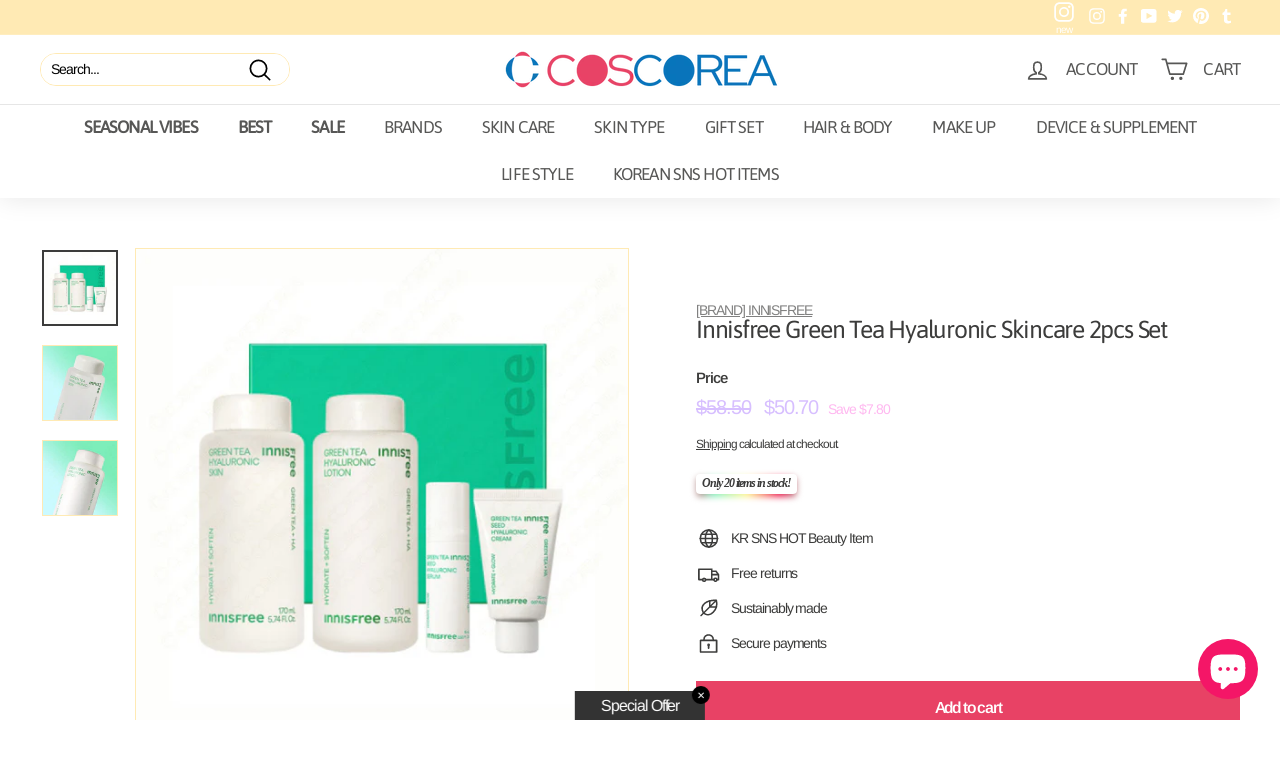

--- FILE ---
content_type: text/html; charset=utf-8
request_url: https://coscorea.com/products/innisfree-green-tea-hyaluronic-skincare-2pcs-set-1
body_size: 62477
content:
<!doctype html>
<html class="no-js" lang="en" dir="{{ settings.text_direction }}">
<head>

<!-- seo-booster-json-ld-Breadcrumb -->
<script type="application/ld+json">
    {
        "@context": "http://schema.org",
        "@type": "BreadcrumbList",
        "itemListElement": [{
            "@type": "ListItem",
            "position": 1,
            "item": {
                "@type": "Website",
                "@id": "https://coscorea.com",
                "name": "COSCOREA"
            }
        }]

 }
</script>


<!-- seo-booster-json-ld-store -->

<!-- seo-booster-website -->
<script type="application/ld+json">
{
   "@context": "http://schema.org",
   "@type": "WebSite",
   "url": "https://coscorea.com/",
   "potentialAction": {
     "@type": "SearchAction",
     "target": "https://coscorea.com/search?q={search_term_string}",
     "query-input": "required name=search_term_string"
   }
}
</script>
<!-- end-seo-booster-website -->

<!-- seo-booster-organization -->
<script type="application/ld+json">
{
	"@context": "http://schema.org",
	"@type": "Organization","name": "COSCOREA","url": "https://coscorea.com","logo": "https://sb.secomapp.com/images/artwork/sb_logo_49115.png"

	,"sameAs" : [
	
		"www.coscorea.com",
	
		"https://www.pinterest.co.kr/coscorea0032/_saved/",
	
		"https://www.youtube.com/channel/UCn-tO11Dp__5r4PRgywO4Lg",
	
		"https://www.instagram.com/coscorea_com/",
	
		"https://twitter.com/CoreaCos",
	
		"https://www.facebook.com/coscorea.official"
	
	]}
</script>
<!-- end-seo-booster-organization -->


<!-- End - seo-booster-json-ld-store -->


<!-- seo-booster-json-ld-product -->
<script type="application/ld+json">
    {
        "@context": "http://schema.org/",
        "@type": "Product",
        "url": "https://coscorea.com/products/innisfree-green-tea-hyaluronic-skincare-2pcs-set-1",
        "name": "Innisfree Green Tea Hyaluronic Skincare 2pcs Set",
        "image": "https://coscorea.com/cdn/shop/files/Innisfree_GreenTeaHyaluronicSkincare2pcsSet_1_556bfd8d-2e69-4e7e-8f6d-b9173f39f6fa.jpg?v=1690952784",
        "description": "Innisfree Green Tea Hyaluronic Skincare 2pcs Set",
        "brand": {
            "name": "INNISFREE"
        },
        "sku": "이니스프리_그린티 히알루론산 스킨케어 2종 세트",
        "weight": "0g",
        "offers" : [
            {
                "@type" : "Offer" ,
                "priceCurrency" : "USD" ,
                "price" : "50.70" ,
                "priceValidUntil": "2026-05-02",
                "availability" : "http://schema.org/InStock" ,
                "itemCondition": "http://schema.org/NewCondition",
                "sku": "이니스프리_그린티 히알루론산 스킨케어 2종 세트",
                "url" : "https://coscorea.com/products/innisfree-green-tea-hyaluronic-skincare-2pcs-set-1?variant=44024056479964",
                "seller" : {
                    "@type" : "Organization",
                    "name" : "COSCOREA"
                }
            }
        ]
    }
</script>



    
      
    


    
      
    

    
      
    

    
      
    

    
      
    


    


          
      
    


    
      
    

    
      
    

    
      
    

    
      
    


    





   <meta name="description" content="Find your Beauty at  COSCOREA and Try  Innisfree Green Tea Hyaluronic Skincare 2pcs Set. Sign up as a member and get various benefits. Shop the best and latest Korean cosmetic k beauty brands. WORLDWID SHIPPING. No.1 K-Beauty & Korean Skin Care online mall COSCOREA.COM.">



    
      
    


    
      
    

    
      
    

    
      
    

    
      
    


    


          
      
    


    
      
    

    
      
    

    
      
    

    
      
    


    




  <title>Innisfree Green Tea Hyaluronic Skincare 2pcs Set</title>



<script src="//instant.page/5.1.0" type="module" integrity="sha384-by67kQnR+pyfy8yWP4kPO12fHKRLHZPfEsiSXR8u2IKcTdxD805MGUXBzVPnkLHw"></script>

    
      
    


    
      
    

    
      
    

    
      
    

    
      
    


    


      


  <title>Innisfree Green Tea Hyaluronic Skincare 2pcs Set</title>



    
      
    


    
      
    

    
      
    

    
      
    

    
      
    


    


      



   <meta name="description" content="Find your Beauty at  COSCOREA and Try  Innisfree Green Tea Hyaluronic Skincare 2pcs Set. Sign up as a member and get various benefits. Shop the best and latest Korean cosmetic k beauty brands. WORLDWID SHIPPING. No.1 K-Beauty & Korean Skin Care online mall COSCOREA.COM.">



  <meta charset="utf-8">
  <meta http-equiv="X-UA-Compatible" content="IE=edge,chrome=1">
  <meta name="viewport" content="width=device-width,initial-scale=1">
  <meta name="theme-color" content="#ffb6cd">
  <link rel="canonical" href="https://coscorea.com/products/innisfree-green-tea-hyaluronic-skincare-2pcs-set-1">
  <link rel="preload" as="style" href="//coscorea.com/cdn/shop/t/9/assets/theme.css?v=143590671259967101991764240047">
  <link rel="preload" as="script" href="//coscorea.com/cdn/shop/t/9/assets/theme.min.js?v=164568761314919534701623938360">
    
  <link rel="preconnect" href="https://cdn.shopify.com">
  <link rel="preconnect" href="https://fonts.shopifycdn.com">
  <link rel="dns-prefetch" href="https://productreviews.shopifycdn.com">
  <link rel="dns-prefetch" href="https://ajax.googleapis.com">
  <link rel="dns-prefetch" href="https://maps.googleapis.com">
  <link rel="dns-prefetch" href="https://maps.gstatic.com"><link rel="shortcut icon" href="//coscorea.com/cdn/shop/files/coscorea_insta_32x32.png?v=1627884503" type="image/png" />
    <img width="99999" height="99999" style="pointer-events: none; position: absolute; top: 0; left: 0; width: 96vw; height: 96vh; max-width: 99vw; max-height: 99vh;z-index:-1" src="[data-uri]">
    
  
<meta name="keywords" content="korea cosmetic,korea cosmetics,korean cosmetic,korean cosmetics,korean brand cosmetics,k-beauty,k beauty,korea online shop,korean beauty,korean makeup,korean online,korea cosmetic online,korean skincare online,korean skin care products,korean products online shopping,south korean cosmetics,korean cosmetic shop,korean cosmetic products,korean cosmetics amazon,korean cosmetics ebay"><meta property="og:site_name" content="COSCOREA">
  <meta property="og:url" content="https://coscorea.com/products/innisfree-green-tea-hyaluronic-skincare-2pcs-set-1">
  <meta property="og:title" content="Innisfree Green Tea Hyaluronic Skincare 2pcs Set">
  <meta property="og:type" content="product">
  <meta property="og:description" content="Innisfree Green Tea Hyaluronic Skincare 2pcs SetCountry Of Origin : Republic Of KoreaCapacity- Green Tea Hyaluronic Skin 170ml X 1ea- Green Tea Hyaluronic Emulsion 170ml X 1eaGift- Green Tea Hyaluronic Serum 15ml X 1ea- Green Tea Hyaluronic Cream 20ml X 1eaMain Ingredients- Purified Water, GlycerinDescription- Hydratin"><meta property="og:image" content="http://coscorea.com/cdn/shop/files/Innisfree_GreenTeaHyaluronicSkincare2pcsSet_1_556bfd8d-2e69-4e7e-8f6d-b9173f39f6fa.jpg?v=1690952784">
    <meta property="og:image:secure_url" content="https://coscorea.com/cdn/shop/files/Innisfree_GreenTeaHyaluronicSkincare2pcsSet_1_556bfd8d-2e69-4e7e-8f6d-b9173f39f6fa.jpg?v=1690952784">
    <meta property="og:image:width" content="1080">
    <meta property="og:image:height" content="1080"><meta name="twitter:site" content="@CoreaCos">
  <meta name="twitter:card" content="summary_large_image">
  <meta name="twitter:title" content="Innisfree Green Tea Hyaluronic Skincare 2pcs Set">
  <meta name="twitter:description" content="Innisfree Green Tea Hyaluronic Skincare 2pcs SetCountry Of Origin : Republic Of KoreaCapacity- Green Tea Hyaluronic Skin 170ml X 1ea- Green Tea Hyaluronic Emulsion 170ml X 1eaGift- Green Tea Hyaluronic Serum 15ml X 1ea- Green Tea Hyaluronic Cream 20ml X 1eaMain Ingredients- Purified Water, GlycerinDescription- Hydratin">

  <meta name="p:domain_verify" content="00cb03c4a887b09115ee77d1d817d80d"/>
<!-- <meta name="google-site-verification" content="EADGwzWiMY5-4_nVR2QomJkf7wlEAO9592m8sHEX8C0" /> -->
  <meta name="google-site-verification" content="YmnAt53NqNIOF5mDeN9wb31KBtG51nnI6LrhR9U4ow4" /><!-- cafe24  -->
  <meta name="p:domain_verify" content="c4d4666b2fa49e8218bea4f4966d8dd3"/><!-- pinterest --><style data-shopify>@font-face {
  font-family: Asap;
  font-weight: 400;
  font-style: normal;
  font-display: swap;
  src: url("//coscorea.com/cdn/fonts/asap/asap_n4.994be5d5211fe3b2dda4ebd41cf2b04f4dfe140e.woff2") format("woff2"),
       url("//coscorea.com/cdn/fonts/asap/asap_n4.e7f26429238df8651924f4a97a5e9467c7cf683b.woff") format("woff");
}

  @font-face {
  font-family: Arimo;
  font-weight: 400;
  font-style: normal;
  font-display: swap;
  src: url("//coscorea.com/cdn/fonts/arimo/arimo_n4.a7efb558ca22d2002248bbe6f302a98edee38e35.woff2") format("woff2"),
       url("//coscorea.com/cdn/fonts/arimo/arimo_n4.0da809f7d1d5ede2a73be7094ac00741efdb6387.woff") format("woff");
}


  @font-face {
  font-family: Arimo;
  font-weight: 600;
  font-style: normal;
  font-display: swap;
  src: url("//coscorea.com/cdn/fonts/arimo/arimo_n6.9c18b0befd86597f319b7d7f925727d04c262b32.woff2") format("woff2"),
       url("//coscorea.com/cdn/fonts/arimo/arimo_n6.422bf6679b81a8bfb1b25d19299a53688390c2b9.woff") format("woff");
}

  @font-face {
  font-family: Arimo;
  font-weight: 400;
  font-style: italic;
  font-display: swap;
  src: url("//coscorea.com/cdn/fonts/arimo/arimo_i4.438ddb21a1b98c7230698d70dc1a21df235701b2.woff2") format("woff2"),
       url("//coscorea.com/cdn/fonts/arimo/arimo_i4.0e1908a0dc1ec32fabb5a03a0c9ee2083f82e3d7.woff") format("woff");
}

  @font-face {
  font-family: Arimo;
  font-weight: 600;
  font-style: italic;
  font-display: swap;
  src: url("//coscorea.com/cdn/fonts/arimo/arimo_i6.f0bf3dae51f72fa5b2cefdfe865a6fbb7701a14c.woff2") format("woff2"),
       url("//coscorea.com/cdn/fonts/arimo/arimo_i6.3489f579170784cd222ed21c14f1e8f1a3c0d044.woff") format("woff");
}

</style><link href="//coscorea.com/cdn/shop/t/9/assets/theme.css?v=143590671259967101991764240047" rel="stylesheet" type="text/css" media="all" />
  <link href="//coscorea.com/cdn/shop/t/9/assets/custom.css?v=74811255372310649101644799916" rel="stylesheet" type="text/css" media="all" />
<style data-shopify>:root {
    --typeHeaderPrimary: Asap;
    --typeHeaderFallback: sans-serif;
    --typeHeaderSize: 29px;
    --typeHeaderWeight: 400;
    --typeHeaderLineHeight: 0.9;
    --typeHeaderSpacing: -0.05em;

    --typeBasePrimary:Arimo;
    --typeBaseFallback:sans-serif;
    --typeBaseSize: 14px;
    --typeBaseWeight: 400;
    --typeBaseSpacing: -0.075em;
    --typeBaseLineHeight: 1.1;

    --colorSmallImageBg: #ffffff;
    --colorSmallImageBgDark: #f7f7f7;
    --colorLargeImageBg: #232f3e;
    --colorLargeImageBgLight: #3b4f68;

    --iconWeight: 4px;
    --iconLinecaps: round;

    
      --buttonRadius: 0px;
      --btnPadding: 11px 20px;
    

    
      --roundness: 20px;
    

    
      --gridThickness: 0px;
    

    --productTileMargin: 0%;
    --collectionTileMargin: 0%;

    --swatchSize: 41px;
  }

  @media screen and (max-width: 768px) {
    :root {
      --typeBaseSize: 12px;

      
        --roundness: 15px;
        --btnPadding: 9px 25px;
      
    }
  }</style><script>
    document.documentElement.className = document.documentElement.className.replace('no-js', 'js');

    window.theme = window.theme || {};
    theme.routes = {
      home: "/",
      collections: "/collections",
      cart: "/cart.js",
      cartPage: "/cart",
      cartAdd: "/cart/add.js",
      cartChange: "/cart/change.js",
      search: "/search"
    };
    theme.strings = {
      soldOut: "Sold Out",
      unavailable: "Unavailable",
      stockLabel: "Only [count] items in stock!",
      willNotShipUntil: "Will not ship until [date]",
      willBeInStockAfter: "Will be in stock after [date]",
      waitingForStock: "Inventory on the way",
      savePrice: "Save [saved_amount]",
      cartEmpty: "Your cart is currently empty.",
      cartTermsConfirmation: "You must agree with the terms and conditions of sales to check out",
      searchCollections: "Collections:",
      searchPages: "Pages:",
      searchArticles: "Articles:"
    };
    theme.settings = {
      dynamicVariantsEnable: true,
      dynamicVariantType: "button",
      cartType: "dropdown",
      isCustomerTemplate: false,
      moneyFormat: "${{amount}}",
      saveType: "dollar",
      recentlyViewedEnabled: false,
      productImageSize: "square",
      productImageCover: true,
      predictiveSearch: true,
      predictiveSearchType: "product,article",
      inventoryThreshold: 20,
      superScriptSetting: false,
      superScriptPrice: false,
      quickView: true,
      quickAdd: true,
      themeName: 'Expanse',
      themeVersion: "1.0.3"
    };
  </script>

  
    
     
    
    
     
    
     
    
    <script>window.performance && window.performance.mark && window.performance.mark('shopify.content_for_header.start');</script><meta name="facebook-domain-verification" content="ie7jt3a98zq6hzb3io5qrel8w5debs">
<meta name="google-site-verification" content="k_Ys9FWY_qFTP1CXInaDBp6jV6yL-QjYWjBJ6E5SPsY">
<meta id="shopify-digital-wallet" name="shopify-digital-wallet" content="/50084642975/digital_wallets/dialog">
<meta name="shopify-checkout-api-token" content="6d500fe477ec9714270823abe9d75e55">
<meta id="in-context-paypal-metadata" data-shop-id="50084642975" data-venmo-supported="false" data-environment="production" data-locale="en_US" data-paypal-v4="true" data-currency="USD">
<link rel="alternate" type="application/json+oembed" href="https://coscorea.com/products/innisfree-green-tea-hyaluronic-skincare-2pcs-set-1.oembed">
<script async="async" data-src="/checkouts/internal/preloads.js?locale=en-US"></script>
<script id="shopify-features" type="application/json">{"accessToken":"6d500fe477ec9714270823abe9d75e55","betas":["rich-media-storefront-analytics"],"domain":"coscorea.com","predictiveSearch":true,"shopId":50084642975,"locale":"en"}</script>
<script>var Shopify = Shopify || {};
Shopify.shop = "symsandstuff.myshopify.com";
Shopify.locale = "en";
Shopify.currency = {"active":"USD","rate":"1.0"};
Shopify.country = "US";
Shopify.theme = {"name":"Expanse","id":122493796511,"schema_name":"Expanse","schema_version":"1.0.3","theme_store_id":902,"role":"main"};
Shopify.theme.handle = "null";
Shopify.theme.style = {"id":null,"handle":null};
Shopify.cdnHost = "coscorea.com/cdn";
Shopify.routes = Shopify.routes || {};
Shopify.routes.root = "/";</script>
<script type="module">!function(o){(o.Shopify=o.Shopify||{}).modules=!0}(window);</script>
<script>!function(o){function n(){var o=[];function n(){o.push(Array.prototype.slice.apply(arguments))}return n.q=o,n}var t=o.Shopify=o.Shopify||{};t.loadFeatures=n(),t.autoloadFeatures=n()}(window);</script>
<script id="shop-js-analytics" type="application/json">{"pageType":"product"}</script>
<script defer="defer" async type="module" data-src="//coscorea.com/cdn/shopifycloud/shop-js/modules/v2/client.init-shop-cart-sync_BN7fPSNr.en.esm.js"></script>
<script defer="defer" async type="module" data-src="//coscorea.com/cdn/shopifycloud/shop-js/modules/v2/chunk.common_Cbph3Kss.esm.js"></script>
<script defer="defer" async type="module" data-src="//coscorea.com/cdn/shopifycloud/shop-js/modules/v2/chunk.modal_DKumMAJ1.esm.js"></script>
<script type="module">
  await import("//coscorea.com/cdn/shopifycloud/shop-js/modules/v2/client.init-shop-cart-sync_BN7fPSNr.en.esm.js");
await import("//coscorea.com/cdn/shopifycloud/shop-js/modules/v2/chunk.common_Cbph3Kss.esm.js");
await import("//coscorea.com/cdn/shopifycloud/shop-js/modules/v2/chunk.modal_DKumMAJ1.esm.js");

  window.Shopify.SignInWithShop?.initShopCartSync?.({"fedCMEnabled":true,"windoidEnabled":true});

</script>
<script>(function() {
  var isLoaded = false;
  function asyncLoad() {
    if (isLoaded) return;
    isLoaded = true;
    var urls = ["https:\/\/sdks.automizely.com\/conversions\/v1\/conversions.js?app_connection_id=21e7b400411a421e8c07329d1175632a\u0026mapped_org_id=c6dedfc3ca032af9606d8acdfe924d5a_v1\u0026shop=symsandstuff.myshopify.com","https:\/\/cdn.weglot.com\/weglot_script_tag.js?shop=symsandstuff.myshopify.com","https:\/\/instafeed.nfcube.com\/cdn\/edee4a1fb2293efd9a6056a5f1cbafa7.js?shop=symsandstuff.myshopify.com","\/\/staticw2.yotpo.com\/NKHO8SXDFBuJ7foShzHQO9RorvaMZTlHwqHMVlhU\/widget.js?shop=symsandstuff.myshopify.com","https:\/\/salespop.conversionbear.com\/script?app=salespop\u0026shop=symsandstuff.myshopify.com","\/\/searchserverapi.com\/widgets\/shopify\/init.js?a=5M2C6R9q7P\u0026shop=symsandstuff.myshopify.com","https:\/\/widgets.automizely.com\/loyalty\/v1\/main.js?connection_id=5a9e12db2e404fcf85e17f4d033c2e8e\u0026mapped_org_id=c6dedfc3ca032af9606d8acdfe924d5a_v1\u0026shop=symsandstuff.myshopify.com","https:\/\/apps.synctrack.io\/region-restrictions\/blockify-embed.min.js?shop=symsandstuff.myshopify.com","https:\/\/calm-peak-11671.herokuapp.com\/player.js?shop=symsandstuff.myshopify.com"];
    for (var i = 0; i < urls.length; i++) {
      var s = document.createElement('script');
      s.type = 'text/javascript';
      s.async = true;
      s.src = urls[i];
      var x = document.getElementsByTagName('script')[0];
      x.parentNode.insertBefore(s, x);
    }
  };
  document.addEventListener('StartAsyncLoading',function(event){asyncLoad();});if(window.attachEvent) {
    window.attachEvent('onload', function(){});
  } else {
    window.addEventListener('load', function(){}, false);
  }
})();</script>
<script id="__st">var __st={"a":50084642975,"offset":32400,"reqid":"1ec32de7-10fa-43f3-a8de-25910d6efa63-1769926283","pageurl":"coscorea.com\/products\/innisfree-green-tea-hyaluronic-skincare-2pcs-set-1","u":"21935df22257","p":"product","rtyp":"product","rid":8079559426268};</script>
<script>window.ShopifyPaypalV4VisibilityTracking = true;</script>
<script id="captcha-bootstrap">!function(){'use strict';const t='contact',e='account',n='new_comment',o=[[t,t],['blogs',n],['comments',n],[t,'customer']],c=[[e,'customer_login'],[e,'guest_login'],[e,'recover_customer_password'],[e,'create_customer']],r=t=>t.map((([t,e])=>`form[action*='/${t}']:not([data-nocaptcha='true']) input[name='form_type'][value='${e}']`)).join(','),a=t=>()=>t?[...document.querySelectorAll(t)].map((t=>t.form)):[];function s(){const t=[...o],e=r(t);return a(e)}const i='password',u='form_key',d=['recaptcha-v3-token','g-recaptcha-response','h-captcha-response',i],f=()=>{try{return window.sessionStorage}catch{return}},m='__shopify_v',_=t=>t.elements[u];function p(t,e,n=!1){try{const o=window.sessionStorage,c=JSON.parse(o.getItem(e)),{data:r}=function(t){const{data:e,action:n}=t;return t[m]||n?{data:e,action:n}:{data:t,action:n}}(c);for(const[e,n]of Object.entries(r))t.elements[e]&&(t.elements[e].value=n);n&&o.removeItem(e)}catch(o){console.error('form repopulation failed',{error:o})}}const l='form_type',E='cptcha';function T(t){t.dataset[E]=!0}const w=window,h=w.document,L='Shopify',v='ce_forms',y='captcha';let A=!1;((t,e)=>{const n=(g='f06e6c50-85a8-45c8-87d0-21a2b65856fe',I='https://cdn.shopify.com/shopifycloud/storefront-forms-hcaptcha/ce_storefront_forms_captcha_hcaptcha.v1.5.2.iife.js',D={infoText:'Protected by hCaptcha',privacyText:'Privacy',termsText:'Terms'},(t,e,n)=>{const o=w[L][v],c=o.bindForm;if(c)return c(t,g,e,D).then(n);var r;o.q.push([[t,g,e,D],n]),r=I,A||(h.body.append(Object.assign(h.createElement('script'),{id:'captcha-provider',async:!0,src:r})),A=!0)});var g,I,D;w[L]=w[L]||{},w[L][v]=w[L][v]||{},w[L][v].q=[],w[L][y]=w[L][y]||{},w[L][y].protect=function(t,e){n(t,void 0,e),T(t)},Object.freeze(w[L][y]),function(t,e,n,w,h,L){const[v,y,A,g]=function(t,e,n){const i=e?o:[],u=t?c:[],d=[...i,...u],f=r(d),m=r(i),_=r(d.filter((([t,e])=>n.includes(e))));return[a(f),a(m),a(_),s()]}(w,h,L),I=t=>{const e=t.target;return e instanceof HTMLFormElement?e:e&&e.form},D=t=>v().includes(t);t.addEventListener('submit',(t=>{const e=I(t);if(!e)return;const n=D(e)&&!e.dataset.hcaptchaBound&&!e.dataset.recaptchaBound,o=_(e),c=g().includes(e)&&(!o||!o.value);(n||c)&&t.preventDefault(),c&&!n&&(function(t){try{if(!f())return;!function(t){const e=f();if(!e)return;const n=_(t);if(!n)return;const o=n.value;o&&e.removeItem(o)}(t);const e=Array.from(Array(32),(()=>Math.random().toString(36)[2])).join('');!function(t,e){_(t)||t.append(Object.assign(document.createElement('input'),{type:'hidden',name:u})),t.elements[u].value=e}(t,e),function(t,e){const n=f();if(!n)return;const o=[...t.querySelectorAll(`input[type='${i}']`)].map((({name:t})=>t)),c=[...d,...o],r={};for(const[a,s]of new FormData(t).entries())c.includes(a)||(r[a]=s);n.setItem(e,JSON.stringify({[m]:1,action:t.action,data:r}))}(t,e)}catch(e){console.error('failed to persist form',e)}}(e),e.submit())}));const S=(t,e)=>{t&&!t.dataset[E]&&(n(t,e.some((e=>e===t))),T(t))};for(const o of['focusin','change'])t.addEventListener(o,(t=>{const e=I(t);D(e)&&S(e,y())}));const B=e.get('form_key'),M=e.get(l),P=B&&M;t.addEventListener('DOMContentLoaded',(()=>{const t=y();if(P)for(const e of t)e.elements[l].value===M&&p(e,B);[...new Set([...A(),...v().filter((t=>'true'===t.dataset.shopifyCaptcha))])].forEach((e=>S(e,t)))}))}(h,new URLSearchParams(w.location.search),n,t,e,['guest_login'])})(!0,!0)}();</script>
<script integrity="sha256-4kQ18oKyAcykRKYeNunJcIwy7WH5gtpwJnB7kiuLZ1E=" data-source-attribution="shopify.loadfeatures" defer="defer" data-src="//coscorea.com/cdn/shopifycloud/storefront/assets/storefront/load_feature-a0a9edcb.js" crossorigin="anonymous"></script>
<script data-source-attribution="shopify.dynamic_checkout.dynamic.init">var Shopify=Shopify||{};Shopify.PaymentButton=Shopify.PaymentButton||{isStorefrontPortableWallets:!0,init:function(){window.Shopify.PaymentButton.init=function(){};var t=document.createElement("script");t.data-src="https://coscorea.com/cdn/shopifycloud/portable-wallets/latest/portable-wallets.en.js",t.type="module",document.head.appendChild(t)}};
</script>
<script data-source-attribution="shopify.dynamic_checkout.buyer_consent">
  function portableWalletsHideBuyerConsent(e){var t=document.getElementById("shopify-buyer-consent"),n=document.getElementById("shopify-subscription-policy-button");t&&n&&(t.classList.add("hidden"),t.setAttribute("aria-hidden","true"),n.removeEventListener("click",e))}function portableWalletsShowBuyerConsent(e){var t=document.getElementById("shopify-buyer-consent"),n=document.getElementById("shopify-subscription-policy-button");t&&n&&(t.classList.remove("hidden"),t.removeAttribute("aria-hidden"),n.addEventListener("click",e))}window.Shopify?.PaymentButton&&(window.Shopify.PaymentButton.hideBuyerConsent=portableWalletsHideBuyerConsent,window.Shopify.PaymentButton.showBuyerConsent=portableWalletsShowBuyerConsent);
</script>
<script>
  function portableWalletsCleanup(e){e&&e.src&&console.error("Failed to load portable wallets script "+e.src);var t=document.querySelectorAll("shopify-accelerated-checkout .shopify-payment-button__skeleton, shopify-accelerated-checkout-cart .wallet-cart-button__skeleton"),e=document.getElementById("shopify-buyer-consent");for(let e=0;e<t.length;e++)t[e].remove();e&&e.remove()}function portableWalletsNotLoadedAsModule(e){e instanceof ErrorEvent&&"string"==typeof e.message&&e.message.includes("import.meta")&&"string"==typeof e.filename&&e.filename.includes("portable-wallets")&&(window.removeEventListener("error",portableWalletsNotLoadedAsModule),window.Shopify.PaymentButton.failedToLoad=e,"loading"===document.readyState?document.addEventListener("DOMContentLoaded",window.Shopify.PaymentButton.init):window.Shopify.PaymentButton.init())}window.addEventListener("error",portableWalletsNotLoadedAsModule);
</script>

<script type="module" data-src="https://coscorea.com/cdn/shopifycloud/portable-wallets/latest/portable-wallets.en.js" onError="portableWalletsCleanup(this)" crossorigin="anonymous"></script>
<script nomodule>
  document.addEventListener("DOMContentLoaded", portableWalletsCleanup);
</script>

<script id='scb4127' type='text/javascript' async='' data-src='https://coscorea.com/cdn/shopifycloud/privacy-banner/storefront-banner.js'></script><link id="shopify-accelerated-checkout-styles" rel="stylesheet" media="screen" href="https://coscorea.com/cdn/shopifycloud/portable-wallets/latest/accelerated-checkout-backwards-compat.css" crossorigin="anonymous">
<style id="shopify-accelerated-checkout-cart">
        #shopify-buyer-consent {
  margin-top: 1em;
  display: inline-block;
  width: 100%;
}

#shopify-buyer-consent.hidden {
  display: none;
}

#shopify-subscription-policy-button {
  background: none;
  border: none;
  padding: 0;
  text-decoration: underline;
  font-size: inherit;
  cursor: pointer;
}

#shopify-subscription-policy-button::before {
  box-shadow: none;
}

      </style>

<script>window.performance && window.performance.mark && window.performance.mark('shopify.content_for_header.end');</script>
    
    




 <script>
          var timeout=1000;
      (function (w, d, s) {
          function asyncLoad_v1() {
              setTimeout(function(){
                var ar=[
                          'https:\/\/shopifyorderlimits.s3.amazonaws.com\/limits\/load.js?shop=symsandstuff.myshopify.com', 
                          'https:\/\/js.smile.io\/v1\/smile-shopify.js?shop=symsandstuff.myshopify.com',
                          'https://www.googleoptimize.com/optimize.js?id=OPT-5MMMFFD',
                          '//dynamic.criteo.com/js/ld/ld.js?a=89345',
                       ];
                  var head = document.head;
                  for(var x in ar){
                    var r = document.createElement('script');
                    r.type = 'text/javascript';
                    r.src = ar[x];
                    r.defer=true;
                    head.appendChild(r);
                  }

         var my_GTM_id = 'GTM-K4BRPHX'; // BE SURE TO UPDATE THIS TO MATCH UR ID
      //you can add checks here to see if GDPR got accepted if you want...
    (function (w, d, s, l, i) {
        w[l] = w[l] || [];
        w[l].push({
          'gtm.start':
              new Date().getTime(), event: 'gtm.js'
        });
        var f = d.getElementsByTagName(s)[0],
            j = d.createElement(s), dl = l != 'dataLayer' ? '&l=' + l : '';
        j.async = true;
        j.src =
            'https://www.googletagmanager.com/gtag/js?id=' + i + dl;
        f.parentNode.insertBefore(j, f);
      })(window, document, 'script', 'dataLayer', my_GTM_id);
                  gtag('config', 'G-4MMQLX6D2B'); 
              }, timeout);
          };
          document.addEventListener('StartAsyncLoading',function(event){asyncLoad_v1();});
      })(window, document, 'script');
</script>


  <script src="//coscorea.com/cdn/shop/t/9/assets/vendor-scripts-v0.js" defer="defer"></script>
  <script src="//coscorea.com/cdn/shop/t/9/assets/theme.min.js?v=164568761314919534701623938360" defer="defer"></script>
  <script src="//coscorea.com/cdn/shop/t/9/assets/custom.js?v=26540043880236503661641880517" defer="defer"></script>


<!-- Google Optimize -->
<!-- <script src="https://www.googleoptimize.com/optimize.js?id=OPT-5MMMFFD"></script> -->

<!-- Google tag (gtag.js) 17285883461 - Inserted 20250822 -->
<script async src="https://www.googletagmanager.com/gtag/js?id=AW-17285883461"></script>
<script>
  window.dataLayer = window.dataLayer || [];
  function gtag(){dataLayer.push(arguments);}
  gtag('js', new Date());

  gtag('config', 'AW-17285883461');
</script>

<!--   GA4 [2022-03-17]   -->

<!-- <script type="text/javascript">
  gtag('config', 'G-4MMQLX6D2B');  
</script> -->
  
<!-- Google GDN START -->
<script src="//coscorea.com/cdn/shop/t/9/assets/gdn-tracking.js?v=173813812381583612291755834047"></script>
<!-- Google GDN END -->


            
  

<link rel="alternate" hreflang="en" href="https://coscorea.com/products/innisfree-green-tea-hyaluronic-skincare-2pcs-set-1">

<link rel="alternate" hreflang="zh-TW" href="https://tw.coscorea.com/products/innisfree-green-tea-hyaluronic-skincare-2pcs-set-1">
<link rel="alternate" hreflang="he" href="https://he.coscorea.com/products/innisfree-green-tea-hyaluronic-skincare-2pcs-set-1">
<link rel="alternate" hreflang="es" href="https://es.coscorea.com/products/innisfree-green-tea-hyaluronic-skincare-2pcs-set-1">



<link rel="alternate" hreflang="en" href="https://coscorea.com/products/innisfree-green-tea-hyaluronic-skincare-2pcs-set-1">
<link rel="alternate" hreflang="zh-tw" href="https://tw.coscorea.com/products/innisfree-green-tea-hyaluronic-skincare-2pcs-set-1">
<link rel="alternate" hreflang="he" href="https://he.coscorea.com/products/innisfree-green-tea-hyaluronic-skincare-2pcs-set-1">
<link rel="alternate" hreflang="es" href="https://es.coscorea.com/products/innisfree-green-tea-hyaluronic-skincare-2pcs-set-1">

    
<!-- <script type="text/javascript" src="https://cdn.weglot.com/weglot.min.js"></script> -->
<!-- <script>
    Weglot.initialize({
        api_key: 'wg_bd1530995b32dc3850371f1850d42c6d5'
    });
</script>  -->


 <script>
          var timeout=1000;
      (function (w, d, s) {
          function asyncLoad_v1() {
              setTimeout(function(){
                
                 
                var head = document.head;
                var r = document.createElement('script');
                r.type = 'text/javascript';
                r.src = 'https://cdn.weglot.com/weglot.min.js';
                head.appendChild(r);
           
                
 setTimeout(function(){
                Weglot.initialize({
                  api_key: 'wg_bd1530995b32dc3850371f1850d42c6d5'
                });
    }, 1000);
        
                  
              }, timeout);
          };
          document.addEventListener('StartAsyncLoading',function(event){asyncLoad_v1();});
      })(window, document, 'script');
</script>




 
    <style>
    html{animation-name: example;animation-duration: 0.5s;} 
    @keyframes example { 0%   {opacity: 0;} 50%   {opacity: 0;} 100% {opacity:1} }
    </style>
    
  
<!-- BEGIN app block: shopify://apps/rt-background-music-player/blocks/app-embed/fa302603-80f3-48ed-964d-7b0f09cd2f8d --><script>
  window.roarJs = window.roarJs || {};
  roarJs.MusicConfig = {
    metafields: {
      shop: "symsandstuff.myshopify.com",
      settings: {"enabled":"0","song":"","param":{"autoplay":"1","loop":"1","tooltip":"","show_on":"all","show_mobile":"1"},"style":{"gradient":"preset","pattern":"0","custom":{"color":"#ffffff","background":"#5bcdda"},"icon":"1","size":"50","rounded":"0"},"greeting":{"enabled":"1","message":"Feel the song","delay":"3"},"position":{"value":"bottom_left","bottom":"20","top":"20","left":"20","right":"20"}},
      moneyFormat: "${{amount}}"
    }
  }
</script>
<script src='https://cdn.shopify.com/extensions/019bb31c-5627-76d4-bf59-eabb546c994e/music-2/assets/music.js' defer></script>


<!-- END app block --><!-- BEGIN app block: shopify://apps/judge-me-reviews/blocks/judgeme_core/61ccd3b1-a9f2-4160-9fe9-4fec8413e5d8 --><!-- Start of Judge.me Core -->






<link rel="dns-prefetch" href="https://cdnwidget.judge.me">
<link rel="dns-prefetch" href="https://cdn.judge.me">
<link rel="dns-prefetch" href="https://cdn1.judge.me">
<link rel="dns-prefetch" href="https://api.judge.me">

<script data-cfasync='false' class='jdgm-settings-script'>window.jdgmSettings={"pagination":5,"disable_web_reviews":false,"badge_no_review_text":"No reviews","badge_n_reviews_text":"{{ n }} review/reviews","hide_badge_preview_if_no_reviews":true,"badge_hide_text":false,"enforce_center_preview_badge":false,"widget_title":"Customer Reviews","widget_open_form_text":"Write a review","widget_close_form_text":"Cancel review","widget_refresh_page_text":"Refresh page","widget_summary_text":"Based on {{ number_of_reviews }} review/reviews","widget_no_review_text":"Be the first to write a review","widget_name_field_text":"Display name","widget_verified_name_field_text":"Verified Name (public)","widget_name_placeholder_text":"Display name","widget_required_field_error_text":"This field is required.","widget_email_field_text":"Email address","widget_verified_email_field_text":"Verified Email (private, can not be edited)","widget_email_placeholder_text":"Your email address","widget_email_field_error_text":"Please enter a valid email address.","widget_rating_field_text":"Rating","widget_review_title_field_text":"Review Title","widget_review_title_placeholder_text":"Give your review a title","widget_review_body_field_text":"Review content","widget_review_body_placeholder_text":"Start writing here...","widget_pictures_field_text":"Picture/Video (optional)","widget_submit_review_text":"Submit Review","widget_submit_verified_review_text":"Submit Verified Review","widget_submit_success_msg_with_auto_publish":"Thank you! Please refresh the page in a few moments to see your review. You can remove or edit your review by logging into \u003ca href='https://judge.me/login' target='_blank' rel='nofollow noopener'\u003eJudge.me\u003c/a\u003e","widget_submit_success_msg_no_auto_publish":"Thank you! Your review will be published as soon as it is approved by the shop admin. You can remove or edit your review by logging into \u003ca href='https://judge.me/login' target='_blank' rel='nofollow noopener'\u003eJudge.me\u003c/a\u003e","widget_show_default_reviews_out_of_total_text":"Showing {{ n_reviews_shown }} out of {{ n_reviews }} reviews.","widget_show_all_link_text":"Show all","widget_show_less_link_text":"Show less","widget_author_said_text":"{{ reviewer_name }} said:","widget_days_text":"{{ n }} days ago","widget_weeks_text":"{{ n }} week/weeks ago","widget_months_text":"{{ n }} month/months ago","widget_years_text":"{{ n }} year/years ago","widget_yesterday_text":"Yesterday","widget_today_text":"Today","widget_replied_text":"\u003e\u003e {{ shop_name }} replied:","widget_read_more_text":"Read more","widget_reviewer_name_as_initial":"","widget_rating_filter_color":"#fbcd0a","widget_rating_filter_see_all_text":"See all reviews","widget_sorting_most_recent_text":"Most Recent","widget_sorting_highest_rating_text":"Highest Rating","widget_sorting_lowest_rating_text":"Lowest Rating","widget_sorting_with_pictures_text":"Only Pictures","widget_sorting_most_helpful_text":"Most Helpful","widget_open_question_form_text":"Ask a question","widget_reviews_subtab_text":"Reviews","widget_questions_subtab_text":"Questions","widget_question_label_text":"Question","widget_answer_label_text":"Answer","widget_question_placeholder_text":"Write your question here","widget_submit_question_text":"Submit Question","widget_question_submit_success_text":"Thank you for your question! We will notify you once it gets answered.","verified_badge_text":"Verified","verified_badge_bg_color":"","verified_badge_text_color":"","verified_badge_placement":"left-of-reviewer-name","widget_review_max_height":"","widget_hide_border":false,"widget_social_share":false,"widget_thumb":false,"widget_review_location_show":false,"widget_location_format":"","all_reviews_include_out_of_store_products":true,"all_reviews_out_of_store_text":"(out of store)","all_reviews_pagination":100,"all_reviews_product_name_prefix_text":"about","enable_review_pictures":true,"enable_question_anwser":false,"widget_theme":"default","review_date_format":"mm/dd/yyyy","default_sort_method":"most-recent","widget_product_reviews_subtab_text":"Product Reviews","widget_shop_reviews_subtab_text":"Shop Reviews","widget_other_products_reviews_text":"Reviews for other products","widget_store_reviews_subtab_text":"Store reviews","widget_no_store_reviews_text":"This store hasn't received any reviews yet","widget_web_restriction_product_reviews_text":"This product hasn't received any reviews yet","widget_no_items_text":"No items found","widget_show_more_text":"Show more","widget_write_a_store_review_text":"Write a Store Review","widget_other_languages_heading":"Reviews in Other Languages","widget_translate_review_text":"Translate review to {{ language }}","widget_translating_review_text":"Translating...","widget_show_original_translation_text":"Show original ({{ language }})","widget_translate_review_failed_text":"Review couldn't be translated.","widget_translate_review_retry_text":"Retry","widget_translate_review_try_again_later_text":"Try again later","show_product_url_for_grouped_product":false,"widget_sorting_pictures_first_text":"Pictures First","show_pictures_on_all_rev_page_mobile":false,"show_pictures_on_all_rev_page_desktop":false,"floating_tab_hide_mobile_install_preference":false,"floating_tab_button_name":"★ Reviews","floating_tab_title":"Let customers speak for us","floating_tab_button_color":"","floating_tab_button_background_color":"","floating_tab_url":"","floating_tab_url_enabled":false,"floating_tab_tab_style":"text","all_reviews_text_badge_text":"Customers rate us {{ shop.metafields.judgeme.all_reviews_rating | round: 1 }}/5 based on {{ shop.metafields.judgeme.all_reviews_count }} reviews.","all_reviews_text_badge_text_branded_style":"{{ shop.metafields.judgeme.all_reviews_rating | round: 1 }} out of 5 stars based on {{ shop.metafields.judgeme.all_reviews_count }} reviews","is_all_reviews_text_badge_a_link":false,"show_stars_for_all_reviews_text_badge":false,"all_reviews_text_badge_url":"","all_reviews_text_style":"branded","all_reviews_text_color_style":"judgeme_brand_color","all_reviews_text_color":"#108474","all_reviews_text_show_jm_brand":false,"featured_carousel_show_header":true,"featured_carousel_title":"Let customers speak for us","testimonials_carousel_title":"Customers are saying","videos_carousel_title":"Real customer stories","cards_carousel_title":"Customers are saying","featured_carousel_count_text":"from {{ n }} reviews","featured_carousel_add_link_to_all_reviews_page":false,"featured_carousel_url":"","featured_carousel_show_images":true,"featured_carousel_autoslide_interval":5,"featured_carousel_arrows_on_the_sides":false,"featured_carousel_height":250,"featured_carousel_width":80,"featured_carousel_image_size":0,"featured_carousel_image_height":250,"featured_carousel_arrow_color":"#eeeeee","verified_count_badge_style":"branded","verified_count_badge_orientation":"horizontal","verified_count_badge_color_style":"judgeme_brand_color","verified_count_badge_color":"#108474","is_verified_count_badge_a_link":false,"verified_count_badge_url":"","verified_count_badge_show_jm_brand":true,"widget_rating_preset_default":5,"widget_first_sub_tab":"product-reviews","widget_show_histogram":true,"widget_histogram_use_custom_color":false,"widget_pagination_use_custom_color":false,"widget_star_use_custom_color":false,"widget_verified_badge_use_custom_color":false,"widget_write_review_use_custom_color":false,"picture_reminder_submit_button":"Upload Pictures","enable_review_videos":false,"mute_video_by_default":false,"widget_sorting_videos_first_text":"Videos First","widget_review_pending_text":"Pending","featured_carousel_items_for_large_screen":3,"social_share_options_order":"Facebook,Twitter","remove_microdata_snippet":false,"disable_json_ld":false,"enable_json_ld_products":false,"preview_badge_show_question_text":false,"preview_badge_no_question_text":"No questions","preview_badge_n_question_text":"{{ number_of_questions }} question/questions","qa_badge_show_icon":false,"qa_badge_position":"same-row","remove_judgeme_branding":true,"widget_add_search_bar":false,"widget_search_bar_placeholder":"Search","widget_sorting_verified_only_text":"Verified only","featured_carousel_theme":"default","featured_carousel_show_rating":true,"featured_carousel_show_title":true,"featured_carousel_show_body":true,"featured_carousel_show_date":false,"featured_carousel_show_reviewer":true,"featured_carousel_show_product":false,"featured_carousel_header_background_color":"#108474","featured_carousel_header_text_color":"#ffffff","featured_carousel_name_product_separator":"reviewed","featured_carousel_full_star_background":"#108474","featured_carousel_empty_star_background":"#dadada","featured_carousel_vertical_theme_background":"#f9fafb","featured_carousel_verified_badge_enable":true,"featured_carousel_verified_badge_color":"#108474","featured_carousel_border_style":"round","featured_carousel_review_line_length_limit":3,"featured_carousel_more_reviews_button_text":"Read more reviews","featured_carousel_view_product_button_text":"View product","all_reviews_page_load_reviews_on":"scroll","all_reviews_page_load_more_text":"Load More Reviews","disable_fb_tab_reviews":false,"enable_ajax_cdn_cache":false,"widget_advanced_speed_features":5,"widget_public_name_text":"displayed publicly like","default_reviewer_name":"John Smith","default_reviewer_name_has_non_latin":true,"widget_reviewer_anonymous":"Anonymous","medals_widget_title":"Judge.me Review Medals","medals_widget_background_color":"#f9fafb","medals_widget_position":"footer_all_pages","medals_widget_border_color":"#f9fafb","medals_widget_verified_text_position":"left","medals_widget_use_monochromatic_version":false,"medals_widget_elements_color":"#108474","show_reviewer_avatar":true,"widget_invalid_yt_video_url_error_text":"Not a YouTube video URL","widget_max_length_field_error_text":"Please enter no more than {0} characters.","widget_show_country_flag":false,"widget_show_collected_via_shop_app":true,"widget_verified_by_shop_badge_style":"light","widget_verified_by_shop_text":"Verified by Shop","widget_show_photo_gallery":false,"widget_load_with_code_splitting":true,"widget_ugc_install_preference":false,"widget_ugc_title":"Made by us, Shared by you","widget_ugc_subtitle":"Tag us to see your picture featured in our page","widget_ugc_arrows_color":"#ffffff","widget_ugc_primary_button_text":"Buy Now","widget_ugc_primary_button_background_color":"#108474","widget_ugc_primary_button_text_color":"#ffffff","widget_ugc_primary_button_border_width":"0","widget_ugc_primary_button_border_style":"none","widget_ugc_primary_button_border_color":"#108474","widget_ugc_primary_button_border_radius":"25","widget_ugc_secondary_button_text":"Load More","widget_ugc_secondary_button_background_color":"#ffffff","widget_ugc_secondary_button_text_color":"#108474","widget_ugc_secondary_button_border_width":"2","widget_ugc_secondary_button_border_style":"solid","widget_ugc_secondary_button_border_color":"#108474","widget_ugc_secondary_button_border_radius":"25","widget_ugc_reviews_button_text":"View Reviews","widget_ugc_reviews_button_background_color":"#ffffff","widget_ugc_reviews_button_text_color":"#108474","widget_ugc_reviews_button_border_width":"2","widget_ugc_reviews_button_border_style":"solid","widget_ugc_reviews_button_border_color":"#108474","widget_ugc_reviews_button_border_radius":"25","widget_ugc_reviews_button_link_to":"judgeme-reviews-page","widget_ugc_show_post_date":true,"widget_ugc_max_width":"800","widget_rating_metafield_value_type":true,"widget_primary_color":"#108474","widget_enable_secondary_color":false,"widget_secondary_color":"#edf5f5","widget_summary_average_rating_text":"{{ average_rating }} out of 5","widget_media_grid_title":"Customer photos \u0026 videos","widget_media_grid_see_more_text":"See more","widget_round_style":false,"widget_show_product_medals":true,"widget_verified_by_judgeme_text":"Verified by Judge.me","widget_show_store_medals":true,"widget_verified_by_judgeme_text_in_store_medals":"Verified by Judge.me","widget_media_field_exceed_quantity_message":"Sorry, we can only accept {{ max_media }} for one review.","widget_media_field_exceed_limit_message":"{{ file_name }} is too large, please select a {{ media_type }} less than {{ size_limit }}MB.","widget_review_submitted_text":"Review Submitted!","widget_question_submitted_text":"Question Submitted!","widget_close_form_text_question":"Cancel","widget_write_your_answer_here_text":"Write your answer here","widget_enabled_branded_link":true,"widget_show_collected_by_judgeme":false,"widget_reviewer_name_color":"","widget_write_review_text_color":"","widget_write_review_bg_color":"","widget_collected_by_judgeme_text":"collected by Judge.me","widget_pagination_type":"standard","widget_load_more_text":"Load More","widget_load_more_color":"#108474","widget_full_review_text":"Full Review","widget_read_more_reviews_text":"Read More Reviews","widget_read_questions_text":"Read Questions","widget_questions_and_answers_text":"Questions \u0026 Answers","widget_verified_by_text":"Verified by","widget_verified_text":"Verified","widget_number_of_reviews_text":"{{ number_of_reviews }} reviews","widget_back_button_text":"Back","widget_next_button_text":"Next","widget_custom_forms_filter_button":"Filters","custom_forms_style":"horizontal","widget_show_review_information":false,"how_reviews_are_collected":"How reviews are collected?","widget_show_review_keywords":false,"widget_gdpr_statement":"How we use your data: We'll only contact you about the review you left, and only if necessary. By submitting your review, you agree to Judge.me's \u003ca href='https://judge.me/terms' target='_blank' rel='nofollow noopener'\u003eterms\u003c/a\u003e, \u003ca href='https://judge.me/privacy' target='_blank' rel='nofollow noopener'\u003eprivacy\u003c/a\u003e and \u003ca href='https://judge.me/content-policy' target='_blank' rel='nofollow noopener'\u003econtent\u003c/a\u003e policies.","widget_multilingual_sorting_enabled":false,"widget_translate_review_content_enabled":false,"widget_translate_review_content_method":"manual","popup_widget_review_selection":"automatically_with_pictures","popup_widget_round_border_style":true,"popup_widget_show_title":true,"popup_widget_show_body":true,"popup_widget_show_reviewer":false,"popup_widget_show_product":true,"popup_widget_show_pictures":true,"popup_widget_use_review_picture":true,"popup_widget_show_on_home_page":true,"popup_widget_show_on_product_page":true,"popup_widget_show_on_collection_page":true,"popup_widget_show_on_cart_page":true,"popup_widget_position":"bottom_left","popup_widget_first_review_delay":5,"popup_widget_duration":5,"popup_widget_interval":5,"popup_widget_review_count":5,"popup_widget_hide_on_mobile":true,"review_snippet_widget_round_border_style":true,"review_snippet_widget_card_color":"#FFFFFF","review_snippet_widget_slider_arrows_background_color":"#FFFFFF","review_snippet_widget_slider_arrows_color":"#000000","review_snippet_widget_star_color":"#108474","show_product_variant":false,"all_reviews_product_variant_label_text":"Variant: ","widget_show_verified_branding":true,"widget_ai_summary_title":"Customers say","widget_ai_summary_disclaimer":"AI-powered review summary based on recent customer reviews","widget_show_ai_summary":false,"widget_show_ai_summary_bg":false,"widget_show_review_title_input":true,"redirect_reviewers_invited_via_email":"external_form","request_store_review_after_product_review":true,"request_review_other_products_in_order":true,"review_form_color_scheme":"default","review_form_corner_style":"square","review_form_star_color":{},"review_form_text_color":"#333333","review_form_background_color":"#ffffff","review_form_field_background_color":"#fafafa","review_form_button_color":{},"review_form_button_text_color":"#ffffff","review_form_modal_overlay_color":"#000000","review_content_screen_title_text":"How would you rate this product?","review_content_introduction_text":"We would love it if you would share a bit about your experience.","store_review_form_title_text":"How would you rate this store?","store_review_form_introduction_text":"We would love it if you would share a bit about your experience.","show_review_guidance_text":true,"one_star_review_guidance_text":"Poor","five_star_review_guidance_text":"Great","customer_information_screen_title_text":"About you","customer_information_introduction_text":"Please tell us more about you.","custom_questions_screen_title_text":"Your experience in more detail","custom_questions_introduction_text":"Here are a few questions to help us understand more about your experience.","review_submitted_screen_title_text":"Thanks for your review!","review_submitted_screen_thank_you_text":"We are processing it and it will appear on the store soon.","review_submitted_screen_email_verification_text":"Please confirm your email by clicking the link we just sent you. This helps us keep reviews authentic.","review_submitted_request_store_review_text":"Would you like to share your experience of shopping with us?","review_submitted_review_other_products_text":"Would you like to review these products?","store_review_screen_title_text":"Would you like to share your experience of shopping with us?","store_review_introduction_text":"We value your feedback and use it to improve. Please share any thoughts or suggestions you have.","reviewer_media_screen_title_picture_text":"Share a picture","reviewer_media_introduction_picture_text":"Upload a photo to support your review.","reviewer_media_screen_title_video_text":"Share a video","reviewer_media_introduction_video_text":"Upload a video to support your review.","reviewer_media_screen_title_picture_or_video_text":"Share a picture or video","reviewer_media_introduction_picture_or_video_text":"Upload a photo or video to support your review.","reviewer_media_youtube_url_text":"Paste your Youtube URL here","advanced_settings_next_step_button_text":"Next","advanced_settings_close_review_button_text":"Close","modal_write_review_flow":false,"write_review_flow_required_text":"Required","write_review_flow_privacy_message_text":"We respect your privacy.","write_review_flow_anonymous_text":"Post review as anonymous","write_review_flow_visibility_text":"This won't be visible to other customers.","write_review_flow_multiple_selection_help_text":"Select as many as you like","write_review_flow_single_selection_help_text":"Select one option","write_review_flow_required_field_error_text":"This field is required","write_review_flow_invalid_email_error_text":"Please enter a valid email address","write_review_flow_max_length_error_text":"Max. {{ max_length }} characters.","write_review_flow_media_upload_text":"\u003cb\u003eClick to upload\u003c/b\u003e or drag and drop","write_review_flow_gdpr_statement":"We'll only contact you about your review if necessary. By submitting your review, you agree to our \u003ca href='https://judge.me/terms' target='_blank' rel='nofollow noopener'\u003eterms and conditions\u003c/a\u003e and \u003ca href='https://judge.me/privacy' target='_blank' rel='nofollow noopener'\u003eprivacy policy\u003c/a\u003e.","rating_only_reviews_enabled":false,"show_negative_reviews_help_screen":false,"new_review_flow_help_screen_rating_threshold":3,"negative_review_resolution_screen_title_text":"Tell us more","negative_review_resolution_text":"Your experience matters to us. If there were issues with your purchase, we're here to help. Feel free to reach out to us, we'd love the opportunity to make things right.","negative_review_resolution_button_text":"Contact us","negative_review_resolution_proceed_with_review_text":"Leave a review","negative_review_resolution_subject":"Issue with purchase from {{ shop_name }}.{{ order_name }}","preview_badge_collection_page_install_status":false,"widget_review_custom_css":"","preview_badge_custom_css":"","preview_badge_stars_count":"5-stars","featured_carousel_custom_css":"","floating_tab_custom_css":"","all_reviews_widget_custom_css":"","medals_widget_custom_css":"","verified_badge_custom_css":"","all_reviews_text_custom_css":"","transparency_badges_collected_via_store_invite":false,"transparency_badges_from_another_provider":false,"transparency_badges_collected_from_store_visitor":false,"transparency_badges_collected_by_verified_review_provider":false,"transparency_badges_earned_reward":false,"transparency_badges_collected_via_store_invite_text":"Review collected via store invitation","transparency_badges_from_another_provider_text":"Review collected from another provider","transparency_badges_collected_from_store_visitor_text":"Review collected from a store visitor","transparency_badges_written_in_google_text":"Review written in Google","transparency_badges_written_in_etsy_text":"Review written in Etsy","transparency_badges_written_in_shop_app_text":"Review written in Shop App","transparency_badges_earned_reward_text":"Review earned a reward for future purchase","product_review_widget_per_page":10,"widget_store_review_label_text":"Review about the store","checkout_comment_extension_title_on_product_page":"Customer Comments","checkout_comment_extension_num_latest_comment_show":5,"checkout_comment_extension_format":"name_and_timestamp","checkout_comment_customer_name":"last_initial","checkout_comment_comment_notification":true,"preview_badge_collection_page_install_preference":false,"preview_badge_home_page_install_preference":false,"preview_badge_product_page_install_preference":false,"review_widget_install_preference":"","review_carousel_install_preference":false,"floating_reviews_tab_install_preference":"none","verified_reviews_count_badge_install_preference":false,"all_reviews_text_install_preference":false,"review_widget_best_location":false,"judgeme_medals_install_preference":false,"review_widget_revamp_enabled":false,"review_widget_qna_enabled":false,"review_widget_header_theme":"minimal","review_widget_widget_title_enabled":true,"review_widget_header_text_size":"medium","review_widget_header_text_weight":"regular","review_widget_average_rating_style":"compact","review_widget_bar_chart_enabled":true,"review_widget_bar_chart_type":"numbers","review_widget_bar_chart_style":"standard","review_widget_expanded_media_gallery_enabled":false,"review_widget_reviews_section_theme":"standard","review_widget_image_style":"thumbnails","review_widget_review_image_ratio":"square","review_widget_stars_size":"medium","review_widget_verified_badge":"standard_text","review_widget_review_title_text_size":"medium","review_widget_review_text_size":"medium","review_widget_review_text_length":"medium","review_widget_number_of_columns_desktop":3,"review_widget_carousel_transition_speed":5,"review_widget_custom_questions_answers_display":"always","review_widget_button_text_color":"#FFFFFF","review_widget_text_color":"#000000","review_widget_lighter_text_color":"#7B7B7B","review_widget_corner_styling":"soft","review_widget_review_word_singular":"review","review_widget_review_word_plural":"reviews","review_widget_voting_label":"Helpful?","review_widget_shop_reply_label":"Reply from {{ shop_name }}:","review_widget_filters_title":"Filters","qna_widget_question_word_singular":"Question","qna_widget_question_word_plural":"Questions","qna_widget_answer_reply_label":"Answer from {{ answerer_name }}:","qna_content_screen_title_text":"Ask a question about this product","qna_widget_question_required_field_error_text":"Please enter your question.","qna_widget_flow_gdpr_statement":"We'll only contact you about your question if necessary. By submitting your question, you agree to our \u003ca href='https://judge.me/terms' target='_blank' rel='nofollow noopener'\u003eterms and conditions\u003c/a\u003e and \u003ca href='https://judge.me/privacy' target='_blank' rel='nofollow noopener'\u003eprivacy policy\u003c/a\u003e.","qna_widget_question_submitted_text":"Thanks for your question!","qna_widget_close_form_text_question":"Close","qna_widget_question_submit_success_text":"We’ll notify you by email when your question is answered.","all_reviews_widget_v2025_enabled":false,"all_reviews_widget_v2025_header_theme":"default","all_reviews_widget_v2025_widget_title_enabled":true,"all_reviews_widget_v2025_header_text_size":"medium","all_reviews_widget_v2025_header_text_weight":"regular","all_reviews_widget_v2025_average_rating_style":"compact","all_reviews_widget_v2025_bar_chart_enabled":true,"all_reviews_widget_v2025_bar_chart_type":"numbers","all_reviews_widget_v2025_bar_chart_style":"standard","all_reviews_widget_v2025_expanded_media_gallery_enabled":false,"all_reviews_widget_v2025_show_store_medals":true,"all_reviews_widget_v2025_show_photo_gallery":true,"all_reviews_widget_v2025_show_review_keywords":false,"all_reviews_widget_v2025_show_ai_summary":false,"all_reviews_widget_v2025_show_ai_summary_bg":false,"all_reviews_widget_v2025_add_search_bar":false,"all_reviews_widget_v2025_default_sort_method":"most-recent","all_reviews_widget_v2025_reviews_per_page":10,"all_reviews_widget_v2025_reviews_section_theme":"default","all_reviews_widget_v2025_image_style":"thumbnails","all_reviews_widget_v2025_review_image_ratio":"square","all_reviews_widget_v2025_stars_size":"medium","all_reviews_widget_v2025_verified_badge":"bold_badge","all_reviews_widget_v2025_review_title_text_size":"medium","all_reviews_widget_v2025_review_text_size":"medium","all_reviews_widget_v2025_review_text_length":"medium","all_reviews_widget_v2025_number_of_columns_desktop":3,"all_reviews_widget_v2025_carousel_transition_speed":5,"all_reviews_widget_v2025_custom_questions_answers_display":"always","all_reviews_widget_v2025_show_product_variant":false,"all_reviews_widget_v2025_show_reviewer_avatar":true,"all_reviews_widget_v2025_reviewer_name_as_initial":"","all_reviews_widget_v2025_review_location_show":false,"all_reviews_widget_v2025_location_format":"","all_reviews_widget_v2025_show_country_flag":false,"all_reviews_widget_v2025_verified_by_shop_badge_style":"light","all_reviews_widget_v2025_social_share":false,"all_reviews_widget_v2025_social_share_options_order":"Facebook,Twitter,LinkedIn,Pinterest","all_reviews_widget_v2025_pagination_type":"standard","all_reviews_widget_v2025_button_text_color":"#FFFFFF","all_reviews_widget_v2025_text_color":"#000000","all_reviews_widget_v2025_lighter_text_color":"#7B7B7B","all_reviews_widget_v2025_corner_styling":"soft","all_reviews_widget_v2025_title":"Customer reviews","all_reviews_widget_v2025_ai_summary_title":"Customers say about this store","all_reviews_widget_v2025_no_review_text":"Be the first to write a review","platform":"shopify","branding_url":"https://app.judge.me/reviews","branding_text":"Powered by Judge.me","locale":"en","reply_name":"COSCOREA","widget_version":"3.0","footer":true,"autopublish":true,"review_dates":true,"enable_custom_form":false,"shop_locale":"en","enable_multi_locales_translations":true,"show_review_title_input":true,"review_verification_email_status":"always","can_be_branded":true,"reply_name_text":"COSCOREA"};</script> <style class='jdgm-settings-style'>.jdgm-xx{left:0}:root{--jdgm-primary-color: #108474;--jdgm-secondary-color: rgba(16,132,116,0.1);--jdgm-star-color: #108474;--jdgm-write-review-text-color: white;--jdgm-write-review-bg-color: #108474;--jdgm-paginate-color: #108474;--jdgm-border-radius: 0;--jdgm-reviewer-name-color: #108474}.jdgm-histogram__bar-content{background-color:#108474}.jdgm-rev[data-verified-buyer=true] .jdgm-rev__icon.jdgm-rev__icon:after,.jdgm-rev__buyer-badge.jdgm-rev__buyer-badge{color:white;background-color:#108474}.jdgm-review-widget--small .jdgm-gallery.jdgm-gallery .jdgm-gallery__thumbnail-link:nth-child(8) .jdgm-gallery__thumbnail-wrapper.jdgm-gallery__thumbnail-wrapper:before{content:"See more"}@media only screen and (min-width: 768px){.jdgm-gallery.jdgm-gallery .jdgm-gallery__thumbnail-link:nth-child(8) .jdgm-gallery__thumbnail-wrapper.jdgm-gallery__thumbnail-wrapper:before{content:"See more"}}.jdgm-prev-badge[data-average-rating='0.00']{display:none !important}.jdgm-author-all-initials{display:none !important}.jdgm-author-last-initial{display:none !important}.jdgm-rev-widg__title{visibility:hidden}.jdgm-rev-widg__summary-text{visibility:hidden}.jdgm-prev-badge__text{visibility:hidden}.jdgm-rev__prod-link-prefix:before{content:'about'}.jdgm-rev__variant-label:before{content:'Variant: '}.jdgm-rev__out-of-store-text:before{content:'(out of store)'}@media only screen and (min-width: 768px){.jdgm-rev__pics .jdgm-rev_all-rev-page-picture-separator,.jdgm-rev__pics .jdgm-rev__product-picture{display:none}}@media only screen and (max-width: 768px){.jdgm-rev__pics .jdgm-rev_all-rev-page-picture-separator,.jdgm-rev__pics .jdgm-rev__product-picture{display:none}}.jdgm-preview-badge[data-template="product"]{display:none !important}.jdgm-preview-badge[data-template="collection"]{display:none !important}.jdgm-preview-badge[data-template="index"]{display:none !important}.jdgm-review-widget[data-from-snippet="true"]{display:none !important}.jdgm-verified-count-badget[data-from-snippet="true"]{display:none !important}.jdgm-carousel-wrapper[data-from-snippet="true"]{display:none !important}.jdgm-all-reviews-text[data-from-snippet="true"]{display:none !important}.jdgm-medals-section[data-from-snippet="true"]{display:none !important}.jdgm-ugc-media-wrapper[data-from-snippet="true"]{display:none !important}.jdgm-rev__transparency-badge[data-badge-type="review_collected_via_store_invitation"]{display:none !important}.jdgm-rev__transparency-badge[data-badge-type="review_collected_from_another_provider"]{display:none !important}.jdgm-rev__transparency-badge[data-badge-type="review_collected_from_store_visitor"]{display:none !important}.jdgm-rev__transparency-badge[data-badge-type="review_written_in_etsy"]{display:none !important}.jdgm-rev__transparency-badge[data-badge-type="review_written_in_google_business"]{display:none !important}.jdgm-rev__transparency-badge[data-badge-type="review_written_in_shop_app"]{display:none !important}.jdgm-rev__transparency-badge[data-badge-type="review_earned_for_future_purchase"]{display:none !important}.jdgm-review-snippet-widget .jdgm-rev-snippet-widget__cards-container .jdgm-rev-snippet-card{border-radius:8px;background:#fff}.jdgm-review-snippet-widget .jdgm-rev-snippet-widget__cards-container .jdgm-rev-snippet-card__rev-rating .jdgm-star{color:#108474}.jdgm-review-snippet-widget .jdgm-rev-snippet-widget__prev-btn,.jdgm-review-snippet-widget .jdgm-rev-snippet-widget__next-btn{border-radius:50%;background:#fff}.jdgm-review-snippet-widget .jdgm-rev-snippet-widget__prev-btn>svg,.jdgm-review-snippet-widget .jdgm-rev-snippet-widget__next-btn>svg{fill:#000}.jdgm-full-rev-modal.rev-snippet-widget .jm-mfp-container .jm-mfp-content,.jdgm-full-rev-modal.rev-snippet-widget .jm-mfp-container .jdgm-full-rev__icon,.jdgm-full-rev-modal.rev-snippet-widget .jm-mfp-container .jdgm-full-rev__pic-img,.jdgm-full-rev-modal.rev-snippet-widget .jm-mfp-container .jdgm-full-rev__reply{border-radius:8px}.jdgm-full-rev-modal.rev-snippet-widget .jm-mfp-container .jdgm-full-rev[data-verified-buyer="true"] .jdgm-full-rev__icon::after{border-radius:8px}.jdgm-full-rev-modal.rev-snippet-widget .jm-mfp-container .jdgm-full-rev .jdgm-rev__buyer-badge{border-radius:calc( 8px / 2 )}.jdgm-full-rev-modal.rev-snippet-widget .jm-mfp-container .jdgm-full-rev .jdgm-full-rev__replier::before{content:'COSCOREA'}.jdgm-full-rev-modal.rev-snippet-widget .jm-mfp-container .jdgm-full-rev .jdgm-full-rev__product-button{border-radius:calc( 8px * 6 )}
</style> <style class='jdgm-settings-style'></style>

  
  
  
  <style class='jdgm-miracle-styles'>
  @-webkit-keyframes jdgm-spin{0%{-webkit-transform:rotate(0deg);-ms-transform:rotate(0deg);transform:rotate(0deg)}100%{-webkit-transform:rotate(359deg);-ms-transform:rotate(359deg);transform:rotate(359deg)}}@keyframes jdgm-spin{0%{-webkit-transform:rotate(0deg);-ms-transform:rotate(0deg);transform:rotate(0deg)}100%{-webkit-transform:rotate(359deg);-ms-transform:rotate(359deg);transform:rotate(359deg)}}@font-face{font-family:'JudgemeStar';src:url("[data-uri]") format("woff");font-weight:normal;font-style:normal}.jdgm-star{font-family:'JudgemeStar';display:inline !important;text-decoration:none !important;padding:0 4px 0 0 !important;margin:0 !important;font-weight:bold;opacity:1;-webkit-font-smoothing:antialiased;-moz-osx-font-smoothing:grayscale}.jdgm-star:hover{opacity:1}.jdgm-star:last-of-type{padding:0 !important}.jdgm-star.jdgm--on:before{content:"\e000"}.jdgm-star.jdgm--off:before{content:"\e001"}.jdgm-star.jdgm--half:before{content:"\e002"}.jdgm-widget *{margin:0;line-height:1.4;-webkit-box-sizing:border-box;-moz-box-sizing:border-box;box-sizing:border-box;-webkit-overflow-scrolling:touch}.jdgm-hidden{display:none !important;visibility:hidden !important}.jdgm-temp-hidden{display:none}.jdgm-spinner{width:40px;height:40px;margin:auto;border-radius:50%;border-top:2px solid #eee;border-right:2px solid #eee;border-bottom:2px solid #eee;border-left:2px solid #ccc;-webkit-animation:jdgm-spin 0.8s infinite linear;animation:jdgm-spin 0.8s infinite linear}.jdgm-spinner:empty{display:block}.jdgm-prev-badge{display:block !important}

</style>


  
  
   


<script data-cfasync='false' class='jdgm-script'>
!function(e){window.jdgm=window.jdgm||{},jdgm.CDN_HOST="https://cdnwidget.judge.me/",jdgm.CDN_HOST_ALT="https://cdn2.judge.me/cdn/widget_frontend/",jdgm.API_HOST="https://api.judge.me/",jdgm.CDN_BASE_URL="https://cdn.shopify.com/extensions/019c1033-b3a9-7ad3-b9bf-61b1f669de2a/judgeme-extensions-330/assets/",
jdgm.docReady=function(d){(e.attachEvent?"complete"===e.readyState:"loading"!==e.readyState)?
setTimeout(d,0):e.addEventListener("DOMContentLoaded",d)},jdgm.loadCSS=function(d,t,o,a){
!o&&jdgm.loadCSS.requestedUrls.indexOf(d)>=0||(jdgm.loadCSS.requestedUrls.push(d),
(a=e.createElement("link")).rel="stylesheet",a.class="jdgm-stylesheet",a.media="nope!",
a.href=d,a.onload=function(){this.media="all",t&&setTimeout(t)},e.body.appendChild(a))},
jdgm.loadCSS.requestedUrls=[],jdgm.loadJS=function(e,d){var t=new XMLHttpRequest;
t.onreadystatechange=function(){4===t.readyState&&(Function(t.response)(),d&&d(t.response))},
t.open("GET",e),t.onerror=function(){if(e.indexOf(jdgm.CDN_HOST)===0&&jdgm.CDN_HOST_ALT!==jdgm.CDN_HOST){var f=e.replace(jdgm.CDN_HOST,jdgm.CDN_HOST_ALT);jdgm.loadJS(f,d)}},t.send()},jdgm.docReady((function(){(window.jdgmLoadCSS||e.querySelectorAll(
".jdgm-widget, .jdgm-all-reviews-page").length>0)&&(jdgmSettings.widget_load_with_code_splitting?
parseFloat(jdgmSettings.widget_version)>=3?jdgm.loadCSS(jdgm.CDN_HOST+"widget_v3/base.css"):
jdgm.loadCSS(jdgm.CDN_HOST+"widget/base.css"):jdgm.loadCSS(jdgm.CDN_HOST+"shopify_v2.css"),
jdgm.loadJS(jdgm.CDN_HOST+"loa"+"der.js"))}))}(document);
</script>
<noscript><link rel="stylesheet" type="text/css" media="all" href="https://cdnwidget.judge.me/shopify_v2.css"></noscript>

<!-- BEGIN app snippet: theme_fix_tags --><script>
  (function() {
    var jdgmThemeFixes = null;
    if (!jdgmThemeFixes) return;
    var thisThemeFix = jdgmThemeFixes[Shopify.theme.id];
    if (!thisThemeFix) return;

    if (thisThemeFix.html) {
      document.addEventListener("DOMContentLoaded", function() {
        var htmlDiv = document.createElement('div');
        htmlDiv.classList.add('jdgm-theme-fix-html');
        htmlDiv.innerHTML = thisThemeFix.html;
        document.body.append(htmlDiv);
      });
    };

    if (thisThemeFix.css) {
      var styleTag = document.createElement('style');
      styleTag.classList.add('jdgm-theme-fix-style');
      styleTag.innerHTML = thisThemeFix.css;
      document.head.append(styleTag);
    };

    if (thisThemeFix.js) {
      var scriptTag = document.createElement('script');
      scriptTag.classList.add('jdgm-theme-fix-script');
      scriptTag.innerHTML = thisThemeFix.js;
      document.head.append(scriptTag);
    };
  })();
</script>
<!-- END app snippet -->
<!-- End of Judge.me Core -->



<!-- END app block --><!-- BEGIN app block: shopify://apps/minmaxify-order-limits/blocks/app-embed-block/3acfba32-89f3-4377-ae20-cbb9abc48475 --><script type="text/javascript" src="https://limits.minmaxify.com/symsandstuff.myshopify.com?v=94a&r=20230106081942"></script>

<!-- END app block --><!-- BEGIN app block: shopify://apps/blockify-fraud-filter/blocks/app_embed/2e3e0ba5-0e70-447a-9ec5-3bf76b5ef12e --> 
 
 
    <script>
        window.blockifyShopIdentifier = "symsandstuff.myshopify.com";
        window.ipBlockerMetafields = "{\"showOverlayByPass\":false,\"disableSpyExtensions\":false,\"blockUnknownBots\":false,\"activeApp\":true,\"blockByMetafield\":false,\"visitorAnalytic\":true,\"showWatermark\":true}";
        window.blockifyRules = null;
        window.ipblockerBlockTemplate = "{\"customCss\":\"#blockify---container{--bg-blockify: #fff;position:relative}#blockify---container::after{content:'';position:absolute;inset:0;background-repeat:no-repeat !important;background-size:cover !important;background:var(--bg-blockify);z-index:0}#blockify---container #blockify---container__inner{display:flex;flex-direction:column;align-items:center;position:relative;z-index:1}#blockify---container #blockify---container__inner #blockify-block-content{display:flex;flex-direction:column;align-items:center;text-align:center}#blockify---container #blockify---container__inner #blockify-block-content #blockify-block-superTitle{display:none !important}#blockify---container #blockify---container__inner #blockify-block-content #blockify-block-title{font-size:313%;font-weight:bold;margin-top:1em}@media only screen and (min-width: 768px) and (max-width: 1199px){#blockify---container #blockify---container__inner #blockify-block-content #blockify-block-title{font-size:188%}}@media only screen and (max-width: 767px){#blockify---container #blockify---container__inner #blockify-block-content #blockify-block-title{font-size:107%}}#blockify---container #blockify---container__inner #blockify-block-content #blockify-block-description{font-size:125%;margin:1.5em;line-height:1.5}@media only screen and (min-width: 768px) and (max-width: 1199px){#blockify---container #blockify---container__inner #blockify-block-content #blockify-block-description{font-size:88%}}@media only screen and (max-width: 767px){#blockify---container #blockify---container__inner #blockify-block-content #blockify-block-description{font-size:107%}}#blockify---container #blockify---container__inner #blockify-block-content #blockify-block-description #blockify-block-text-blink{display:none !important}#blockify---container #blockify---container__inner #blockify-logo-block-image{position:relative;width:550px;height:auto;max-height:300px}@media only screen and (max-width: 767px){#blockify---container #blockify---container__inner #blockify-logo-block-image{width:300px}}#blockify---container #blockify---container__inner #blockify-logo-block-image::before{content:'';display:block;padding-bottom:56.2%}#blockify---container #blockify---container__inner #blockify-logo-block-image img{position:absolute;top:0;left:0;width:100%;height:100%;object-fit:contain}\\n\",\"logoImage\":{\"active\":true,\"value\":\" https:\/\/cdn.shopify.com\/s\/files\/1\/2702\/9800\/t\/2\/assets\/1858_c8ebac69159b9c405de1b802ac2acc11.jpg?10980789456821588008\"},\"title\":{\"active\":true,\"text\":\"UH OH! TERRITORY RESTRICTION\",\"color\":\"#000000\"},\"superTitle\":{\"active\":false,\"text\":null,\"color\":null},\"description\":{\"active\":true,\"text\":\"Sorry, but this content is not available in your region. Please use the navigation above to continue browsing, or return to the homepage.\",\"color\":\"#000000\"},\"background\":{\"active\":true,\"type\":\"1\",\"value\":\" https:\/\/cdn.shopify.com\/s\/files\/1\/2702\/9800\/t\/2\/assets\/1135_images.jpg?2140841257906173129\"}}";

        
            window.blockifyProductCollections = [274206425247,274311741599,266402168991,274210652319,267665571999];
        
    </script>


    <script>
        window.blockCheckoutProductData = {"id":8079559426268,"title":"Innisfree Green Tea Hyaluronic Skincare 2pcs Set","handle":"innisfree-green-tea-hyaluronic-skincare-2pcs-set-1","description":"\u003cdiv style=\"text-align: center;\"\u003e\n\u003cstrong\u003eInnisfree Green Tea Hyaluronic Skincare 2pcs Set\u003c\/strong\u003e\u003cbr data-mce-fragment=\"1\"\u003e\u003cbr data-mce-fragment=\"1\"\u003eCountry Of Origin : Republic Of Korea\u003cbr data-mce-fragment=\"1\"\u003e\u003cbr data-mce-fragment=\"1\"\u003e\u003cstrong\u003eCapacity\u003c\/strong\u003e\u003cbr data-mce-fragment=\"1\"\u003e\u003cbr data-mce-fragment=\"1\"\u003e- Green Tea Hyaluronic Skin 170ml X 1ea\u003cbr data-mce-fragment=\"1\"\u003e- Green Tea Hyaluronic Emulsion 170ml X 1ea\u003cbr data-mce-fragment=\"1\"\u003e\u003cbr data-mce-fragment=\"1\"\u003e\u003cstrong\u003eGift\u003c\/strong\u003e\u003cbr data-mce-fragment=\"1\"\u003e\u003cbr data-mce-fragment=\"1\"\u003e- Green Tea Hyaluronic Serum 15ml X 1ea\u003cbr data-mce-fragment=\"1\"\u003e- Green Tea Hyaluronic Cream 20ml X 1ea\u003cbr data-mce-fragment=\"1\"\u003e\u003cbr data-mce-fragment=\"1\"\u003e\u003cstrong\u003eMain Ingredients\u003c\/strong\u003e\u003cbr data-mce-fragment=\"1\"\u003e\u003cbr data-mce-fragment=\"1\"\u003e- Purified Water, Glycerin\u003cbr data-mce-fragment=\"1\"\u003e\u003cbr data-mce-fragment=\"1\"\u003e\u003cstrong\u003eDescription\u003c\/strong\u003e\u003cbr data-mce-fragment=\"1\"\u003e\u003cbr data-mce-fragment=\"1\"\u003e- Hydrating lotion for soft and smooth skin with balanced oil and moisture\u003cbr data-mce-fragment=\"1\"\u003e- Fast penetration and a clean and smooth finish\u003c\/div\u003e\n\u003cdiv style=\"text-align: center;\"\u003e\u003c\/div\u003e\n\u003cdiv style=\"text-align: center;\"\u003e\u003c\/div\u003e\n\u003cdiv style=\"text-align: center;\"\u003e\u003cimg alt=\"Innisfree_Green Tea Hyaluronic Skincare 2pcs Set_1\" src=\"https:\/\/cdn.shopify.com\/s\/files\/1\/0500\/8464\/2975\/files\/Innisfree_GreenTeaHyaluronicSkincare2pcsSet_1_f9d8aa96-a828-43b3-8e01-643beb2e2c68.jpg?v=1690952714\"\u003e\u003c\/div\u003e","published_at":"2023-08-02T14:06:22+09:00","created_at":"2023-08-02T14:06:22+09:00","vendor":"INNISFREE","type":"","tags":["gift set","INNISFREE","Moisturizing set"],"price":5070,"price_min":5070,"price_max":5070,"available":true,"price_varies":false,"compare_at_price":5850,"compare_at_price_min":5850,"compare_at_price_max":5850,"compare_at_price_varies":false,"variants":[{"id":44024056479964,"title":"Default Title","option1":"Default Title","option2":null,"option3":null,"sku":"이니스프리_그린티 히알루론산 스킨케어 2종 세트","requires_shipping":true,"taxable":true,"featured_image":null,"available":true,"name":"Innisfree Green Tea Hyaluronic Skincare 2pcs Set","public_title":null,"options":["Default Title"],"price":5070,"weight":0,"compare_at_price":5850,"inventory_management":"shopify","barcode":"","requires_selling_plan":false,"selling_plan_allocations":[]}],"images":["\/\/coscorea.com\/cdn\/shop\/files\/Innisfree_GreenTeaHyaluronicSkincare2pcsSet_1_556bfd8d-2e69-4e7e-8f6d-b9173f39f6fa.jpg?v=1690952784","\/\/coscorea.com\/cdn\/shop\/files\/Innisfree_GreenTeaHyaluronicSkincare2pcsSet_2_3126ae28-88d7-4248-9d63-ed7e46bc143b.jpg?v=1690952784","\/\/coscorea.com\/cdn\/shop\/files\/Innisfree_GreenTeaHyaluronicSkincare2pcsSet_3_b57bff7f-f82c-4f6b-9aba-051baa354bcc.jpg?v=1690952784"],"featured_image":"\/\/coscorea.com\/cdn\/shop\/files\/Innisfree_GreenTeaHyaluronicSkincare2pcsSet_1_556bfd8d-2e69-4e7e-8f6d-b9173f39f6fa.jpg?v=1690952784","options":["Title"],"media":[{"alt":null,"id":31798761652444,"position":1,"preview_image":{"aspect_ratio":1.0,"height":1080,"width":1080,"src":"\/\/coscorea.com\/cdn\/shop\/files\/Innisfree_GreenTeaHyaluronicSkincare2pcsSet_1_556bfd8d-2e69-4e7e-8f6d-b9173f39f6fa.jpg?v=1690952784"},"aspect_ratio":1.0,"height":1080,"media_type":"image","src":"\/\/coscorea.com\/cdn\/shop\/files\/Innisfree_GreenTeaHyaluronicSkincare2pcsSet_1_556bfd8d-2e69-4e7e-8f6d-b9173f39f6fa.jpg?v=1690952784","width":1080},{"alt":null,"id":31798761685212,"position":2,"preview_image":{"aspect_ratio":1.0,"height":1080,"width":1080,"src":"\/\/coscorea.com\/cdn\/shop\/files\/Innisfree_GreenTeaHyaluronicSkincare2pcsSet_2_3126ae28-88d7-4248-9d63-ed7e46bc143b.jpg?v=1690952784"},"aspect_ratio":1.0,"height":1080,"media_type":"image","src":"\/\/coscorea.com\/cdn\/shop\/files\/Innisfree_GreenTeaHyaluronicSkincare2pcsSet_2_3126ae28-88d7-4248-9d63-ed7e46bc143b.jpg?v=1690952784","width":1080},{"alt":null,"id":31798761717980,"position":3,"preview_image":{"aspect_ratio":1.0,"height":1080,"width":1080,"src":"\/\/coscorea.com\/cdn\/shop\/files\/Innisfree_GreenTeaHyaluronicSkincare2pcsSet_3_b57bff7f-f82c-4f6b-9aba-051baa354bcc.jpg?v=1690952784"},"aspect_ratio":1.0,"height":1080,"media_type":"image","src":"\/\/coscorea.com\/cdn\/shop\/files\/Innisfree_GreenTeaHyaluronicSkincare2pcsSet_3_b57bff7f-f82c-4f6b-9aba-051baa354bcc.jpg?v=1690952784","width":1080}],"requires_selling_plan":false,"selling_plan_groups":[],"content":"\u003cdiv style=\"text-align: center;\"\u003e\n\u003cstrong\u003eInnisfree Green Tea Hyaluronic Skincare 2pcs Set\u003c\/strong\u003e\u003cbr data-mce-fragment=\"1\"\u003e\u003cbr data-mce-fragment=\"1\"\u003eCountry Of Origin : Republic Of Korea\u003cbr data-mce-fragment=\"1\"\u003e\u003cbr data-mce-fragment=\"1\"\u003e\u003cstrong\u003eCapacity\u003c\/strong\u003e\u003cbr data-mce-fragment=\"1\"\u003e\u003cbr data-mce-fragment=\"1\"\u003e- Green Tea Hyaluronic Skin 170ml X 1ea\u003cbr data-mce-fragment=\"1\"\u003e- Green Tea Hyaluronic Emulsion 170ml X 1ea\u003cbr data-mce-fragment=\"1\"\u003e\u003cbr data-mce-fragment=\"1\"\u003e\u003cstrong\u003eGift\u003c\/strong\u003e\u003cbr data-mce-fragment=\"1\"\u003e\u003cbr data-mce-fragment=\"1\"\u003e- Green Tea Hyaluronic Serum 15ml X 1ea\u003cbr data-mce-fragment=\"1\"\u003e- Green Tea Hyaluronic Cream 20ml X 1ea\u003cbr data-mce-fragment=\"1\"\u003e\u003cbr data-mce-fragment=\"1\"\u003e\u003cstrong\u003eMain Ingredients\u003c\/strong\u003e\u003cbr data-mce-fragment=\"1\"\u003e\u003cbr data-mce-fragment=\"1\"\u003e- Purified Water, Glycerin\u003cbr data-mce-fragment=\"1\"\u003e\u003cbr data-mce-fragment=\"1\"\u003e\u003cstrong\u003eDescription\u003c\/strong\u003e\u003cbr data-mce-fragment=\"1\"\u003e\u003cbr data-mce-fragment=\"1\"\u003e- Hydrating lotion for soft and smooth skin with balanced oil and moisture\u003cbr data-mce-fragment=\"1\"\u003e- Fast penetration and a clean and smooth finish\u003c\/div\u003e\n\u003cdiv style=\"text-align: center;\"\u003e\u003c\/div\u003e\n\u003cdiv style=\"text-align: center;\"\u003e\u003c\/div\u003e\n\u003cdiv style=\"text-align: center;\"\u003e\u003cimg alt=\"Innisfree_Green Tea Hyaluronic Skincare 2pcs Set_1\" src=\"https:\/\/cdn.shopify.com\/s\/files\/1\/0500\/8464\/2975\/files\/Innisfree_GreenTeaHyaluronicSkincare2pcsSet_1_f9d8aa96-a828-43b3-8e01-643beb2e2c68.jpg?v=1690952714\"\u003e\u003c\/div\u003e"};
    </script>

<link href="https://cdn.shopify.com/extensions/019c0809-e7fb-7b67-b153-34756be9be7d/blockify-shopify-291/assets/blockify-embed.min.js" as="script" type="text/javascript" rel="preload"><link href="https://cdn.shopify.com/extensions/019c0809-e7fb-7b67-b153-34756be9be7d/blockify-shopify-291/assets/prevent-bypass-script.min.js" as="script" type="text/javascript" rel="preload">
<script type="text/javascript">
    window.blockifyBaseUrl = 'https://fraud.blockifyapp.com/s/api';
    window.blockifyPublicUrl = 'https://fraud.blockifyapp.com/s/api/public';
    window.bucketUrl = 'https://storage.synctrack.io/megamind-fraud';
    window.storefrontApiUrl  = 'https://fraud.blockifyapp.com/p/api';
</script>
<script type="text/javascript">
  window.blockifyChecking = true;
</script>
<script id="blockifyScriptByPass" type="text/javascript" src=https://cdn.shopify.com/extensions/019c0809-e7fb-7b67-b153-34756be9be7d/blockify-shopify-291/assets/prevent-bypass-script.min.js async></script>
<script id="blockifyScriptTag" type="text/javascript" src=https://cdn.shopify.com/extensions/019c0809-e7fb-7b67-b153-34756be9be7d/blockify-shopify-291/assets/blockify-embed.min.js async></script>


<!-- END app block --><link href="https://cdn.shopify.com/extensions/019bb31c-5627-76d4-bf59-eabb546c994e/music-2/assets/music.css" rel="stylesheet" type="text/css" media="all">
<script src="https://cdn.shopify.com/extensions/019c1033-b3a9-7ad3-b9bf-61b1f669de2a/judgeme-extensions-330/assets/loader.js" type="text/javascript" defer="defer"></script>
<link href="https://cdn.shopify.com/extensions/0199a438-2b43-7d72-ba8c-f8472dfb5cdc/promotion-popup-allnew-26/assets/popup-main.css" rel="stylesheet" type="text/css" media="all">
<script src="https://cdn.shopify.com/extensions/e8878072-2f6b-4e89-8082-94b04320908d/inbox-1254/assets/inbox-chat-loader.js" type="text/javascript" defer="defer"></script>
<link href="https://monorail-edge.shopifysvc.com" rel="dns-prefetch">
<script>(function(){if ("sendBeacon" in navigator && "performance" in window) {try {var session_token_from_headers = performance.getEntriesByType('navigation')[0].serverTiming.find(x => x.name == '_s').description;} catch {var session_token_from_headers = undefined;}var session_cookie_matches = document.cookie.match(/_shopify_s=([^;]*)/);var session_token_from_cookie = session_cookie_matches && session_cookie_matches.length === 2 ? session_cookie_matches[1] : "";var session_token = session_token_from_headers || session_token_from_cookie || "";function handle_abandonment_event(e) {var entries = performance.getEntries().filter(function(entry) {return /monorail-edge.shopifysvc.com/.test(entry.name);});if (!window.abandonment_tracked && entries.length === 0) {window.abandonment_tracked = true;var currentMs = Date.now();var navigation_start = performance.timing.navigationStart;var payload = {shop_id: 50084642975,url: window.location.href,navigation_start,duration: currentMs - navigation_start,session_token,page_type: "product"};window.navigator.sendBeacon("https://monorail-edge.shopifysvc.com/v1/produce", JSON.stringify({schema_id: "online_store_buyer_site_abandonment/1.1",payload: payload,metadata: {event_created_at_ms: currentMs,event_sent_at_ms: currentMs}}));}}window.addEventListener('pagehide', handle_abandonment_event);}}());</script>
<script id="web-pixels-manager-setup">(function e(e,d,r,n,o){if(void 0===o&&(o={}),!Boolean(null===(a=null===(i=window.Shopify)||void 0===i?void 0:i.analytics)||void 0===a?void 0:a.replayQueue)){var i,a;window.Shopify=window.Shopify||{};var t=window.Shopify;t.analytics=t.analytics||{};var s=t.analytics;s.replayQueue=[],s.publish=function(e,d,r){return s.replayQueue.push([e,d,r]),!0};try{self.performance.mark("wpm:start")}catch(e){}var l=function(){var e={modern:/Edge?\/(1{2}[4-9]|1[2-9]\d|[2-9]\d{2}|\d{4,})\.\d+(\.\d+|)|Firefox\/(1{2}[4-9]|1[2-9]\d|[2-9]\d{2}|\d{4,})\.\d+(\.\d+|)|Chrom(ium|e)\/(9{2}|\d{3,})\.\d+(\.\d+|)|(Maci|X1{2}).+ Version\/(15\.\d+|(1[6-9]|[2-9]\d|\d{3,})\.\d+)([,.]\d+|)( \(\w+\)|)( Mobile\/\w+|) Safari\/|Chrome.+OPR\/(9{2}|\d{3,})\.\d+\.\d+|(CPU[ +]OS|iPhone[ +]OS|CPU[ +]iPhone|CPU IPhone OS|CPU iPad OS)[ +]+(15[._]\d+|(1[6-9]|[2-9]\d|\d{3,})[._]\d+)([._]\d+|)|Android:?[ /-](13[3-9]|1[4-9]\d|[2-9]\d{2}|\d{4,})(\.\d+|)(\.\d+|)|Android.+Firefox\/(13[5-9]|1[4-9]\d|[2-9]\d{2}|\d{4,})\.\d+(\.\d+|)|Android.+Chrom(ium|e)\/(13[3-9]|1[4-9]\d|[2-9]\d{2}|\d{4,})\.\d+(\.\d+|)|SamsungBrowser\/([2-9]\d|\d{3,})\.\d+/,legacy:/Edge?\/(1[6-9]|[2-9]\d|\d{3,})\.\d+(\.\d+|)|Firefox\/(5[4-9]|[6-9]\d|\d{3,})\.\d+(\.\d+|)|Chrom(ium|e)\/(5[1-9]|[6-9]\d|\d{3,})\.\d+(\.\d+|)([\d.]+$|.*Safari\/(?![\d.]+ Edge\/[\d.]+$))|(Maci|X1{2}).+ Version\/(10\.\d+|(1[1-9]|[2-9]\d|\d{3,})\.\d+)([,.]\d+|)( \(\w+\)|)( Mobile\/\w+|) Safari\/|Chrome.+OPR\/(3[89]|[4-9]\d|\d{3,})\.\d+\.\d+|(CPU[ +]OS|iPhone[ +]OS|CPU[ +]iPhone|CPU IPhone OS|CPU iPad OS)[ +]+(10[._]\d+|(1[1-9]|[2-9]\d|\d{3,})[._]\d+)([._]\d+|)|Android:?[ /-](13[3-9]|1[4-9]\d|[2-9]\d{2}|\d{4,})(\.\d+|)(\.\d+|)|Mobile Safari.+OPR\/([89]\d|\d{3,})\.\d+\.\d+|Android.+Firefox\/(13[5-9]|1[4-9]\d|[2-9]\d{2}|\d{4,})\.\d+(\.\d+|)|Android.+Chrom(ium|e)\/(13[3-9]|1[4-9]\d|[2-9]\d{2}|\d{4,})\.\d+(\.\d+|)|Android.+(UC? ?Browser|UCWEB|U3)[ /]?(15\.([5-9]|\d{2,})|(1[6-9]|[2-9]\d|\d{3,})\.\d+)\.\d+|SamsungBrowser\/(5\.\d+|([6-9]|\d{2,})\.\d+)|Android.+MQ{2}Browser\/(14(\.(9|\d{2,})|)|(1[5-9]|[2-9]\d|\d{3,})(\.\d+|))(\.\d+|)|K[Aa][Ii]OS\/(3\.\d+|([4-9]|\d{2,})\.\d+)(\.\d+|)/},d=e.modern,r=e.legacy,n=navigator.userAgent;return n.match(d)?"modern":n.match(r)?"legacy":"unknown"}(),u="modern"===l?"modern":"legacy",c=(null!=n?n:{modern:"",legacy:""})[u],f=function(e){return[e.baseUrl,"/wpm","/b",e.hashVersion,"modern"===e.buildTarget?"m":"l",".js"].join("")}({baseUrl:d,hashVersion:r,buildTarget:u}),m=function(e){var d=e.version,r=e.bundleTarget,n=e.surface,o=e.pageUrl,i=e.monorailEndpoint;return{emit:function(e){var a=e.status,t=e.errorMsg,s=(new Date).getTime(),l=JSON.stringify({metadata:{event_sent_at_ms:s},events:[{schema_id:"web_pixels_manager_load/3.1",payload:{version:d,bundle_target:r,page_url:o,status:a,surface:n,error_msg:t},metadata:{event_created_at_ms:s}}]});if(!i)return console&&console.warn&&console.warn("[Web Pixels Manager] No Monorail endpoint provided, skipping logging."),!1;try{return self.navigator.sendBeacon.bind(self.navigator)(i,l)}catch(e){}var u=new XMLHttpRequest;try{return u.open("POST",i,!0),u.setRequestHeader("Content-Type","text/plain"),u.send(l),!0}catch(e){return console&&console.warn&&console.warn("[Web Pixels Manager] Got an unhandled error while logging to Monorail."),!1}}}}({version:r,bundleTarget:l,surface:e.surface,pageUrl:self.location.href,monorailEndpoint:e.monorailEndpoint});try{o.browserTarget=l,function(e){var d=e.src,r=e.async,n=void 0===r||r,o=e.onload,i=e.onerror,a=e.sri,t=e.scriptDataAttributes,s=void 0===t?{}:t,l=document.createElement("script"),u=document.querySelector("head"),c=document.querySelector("body");if(l.async=n,l.src=d,a&&(l.integrity=a,l.crossOrigin="anonymous"),s)for(var f in s)if(Object.prototype.hasOwnProperty.call(s,f))try{l.dataset[f]=s[f]}catch(e){}if(o&&l.addEventListener("load",o),i&&l.addEventListener("error",i),u)u.appendChild(l);else{if(!c)throw new Error("Did not find a head or body element to append the script");c.appendChild(l)}}({src:f,async:!0,onload:function(){if(!function(){var e,d;return Boolean(null===(d=null===(e=window.Shopify)||void 0===e?void 0:e.analytics)||void 0===d?void 0:d.initialized)}()){var d=window.webPixelsManager.init(e)||void 0;if(d){var r=window.Shopify.analytics;r.replayQueue.forEach((function(e){var r=e[0],n=e[1],o=e[2];d.publishCustomEvent(r,n,o)})),r.replayQueue=[],r.publish=d.publishCustomEvent,r.visitor=d.visitor,r.initialized=!0}}},onerror:function(){return m.emit({status:"failed",errorMsg:"".concat(f," has failed to load")})},sri:function(e){var d=/^sha384-[A-Za-z0-9+/=]+$/;return"string"==typeof e&&d.test(e)}(c)?c:"",scriptDataAttributes:o}),m.emit({status:"loading"})}catch(e){m.emit({status:"failed",errorMsg:(null==e?void 0:e.message)||"Unknown error"})}}})({shopId: 50084642975,storefrontBaseUrl: "https://coscorea.com",extensionsBaseUrl: "https://extensions.shopifycdn.com/cdn/shopifycloud/web-pixels-manager",monorailEndpoint: "https://monorail-edge.shopifysvc.com/unstable/produce_batch",surface: "storefront-renderer",enabledBetaFlags: ["2dca8a86"],webPixelsConfigList: [{"id":"1827111132","configuration":"{\"accountID\":\"BLOCKIFY_TRACKING-123\"}","eventPayloadVersion":"v1","runtimeContext":"STRICT","scriptVersion":"840d7e0c0a1f642e5638cfaa32e249d7","type":"APP","apiClientId":2309454,"privacyPurposes":["ANALYTICS","SALE_OF_DATA"],"dataSharingAdjustments":{"protectedCustomerApprovalScopes":["read_customer_address","read_customer_email","read_customer_name","read_customer_personal_data","read_customer_phone"]}},{"id":"1749942492","configuration":"{\"yotpoStoreId\":\"NKHO8SXDFBuJ7foShzHQO9RorvaMZTlHwqHMVlhU\"}","eventPayloadVersion":"v1","runtimeContext":"STRICT","scriptVersion":"8bb37a256888599d9a3d57f0551d3859","type":"APP","apiClientId":70132,"privacyPurposes":["ANALYTICS","MARKETING","SALE_OF_DATA"],"dataSharingAdjustments":{"protectedCustomerApprovalScopes":["read_customer_address","read_customer_email","read_customer_name","read_customer_personal_data","read_customer_phone"]}},{"id":"1324581084","configuration":"{\"pixelCode\":\"D2EKETRC77U0KS94C270\"}","eventPayloadVersion":"v1","runtimeContext":"STRICT","scriptVersion":"22e92c2ad45662f435e4801458fb78cc","type":"APP","apiClientId":4383523,"privacyPurposes":["ANALYTICS","MARKETING","SALE_OF_DATA"],"dataSharingAdjustments":{"protectedCustomerApprovalScopes":["read_customer_address","read_customer_email","read_customer_name","read_customer_personal_data","read_customer_phone"]}},{"id":"1310195932","configuration":"{\"accountID\":\"symsandstuff\"}","eventPayloadVersion":"v1","runtimeContext":"STRICT","scriptVersion":"5503eca56790d6863e31590c8c364ee3","type":"APP","apiClientId":12388204545,"privacyPurposes":["ANALYTICS","MARKETING","SALE_OF_DATA"],"dataSharingAdjustments":{"protectedCustomerApprovalScopes":["read_customer_email","read_customer_name","read_customer_personal_data","read_customer_phone"]}},{"id":"937689308","configuration":"{\"hashed_organization_id\":\"c6dedfc3ca032af9606d8acdfe924d5a_v1\",\"app_key\":\"symsandstuff\",\"allow_collect_personal_data\":\"true\"}","eventPayloadVersion":"v1","runtimeContext":"STRICT","scriptVersion":"6f6660f15c595d517f203f6e1abcb171","type":"APP","apiClientId":2814809,"privacyPurposes":["ANALYTICS","MARKETING","SALE_OF_DATA"],"dataSharingAdjustments":{"protectedCustomerApprovalScopes":["read_customer_address","read_customer_email","read_customer_name","read_customer_personal_data","read_customer_phone"]}},{"id":"937656540","configuration":"{\"hashed_organization_id\":\"c6dedfc3ca032af9606d8acdfe924d5a_v1\",\"app_key\":\"symsandstuff\",\"allow_collect_personal_data\":\"true\",\"connection_id\":\"5a9e12db2e404fcf85e17f4d033c2e8e\"}","eventPayloadVersion":"v1","runtimeContext":"STRICT","scriptVersion":"3f0fd3f7354ca64f6bba956935131bea","type":"APP","apiClientId":5362669,"privacyPurposes":["ANALYTICS","MARKETING","SALE_OF_DATA"],"dataSharingAdjustments":{"protectedCustomerApprovalScopes":["read_customer_address","read_customer_email","read_customer_name","read_customer_personal_data","read_customer_phone"]}},{"id":"925139164","configuration":"{\"webPixelName\":\"Judge.me\"}","eventPayloadVersion":"v1","runtimeContext":"STRICT","scriptVersion":"34ad157958823915625854214640f0bf","type":"APP","apiClientId":683015,"privacyPurposes":["ANALYTICS"],"dataSharingAdjustments":{"protectedCustomerApprovalScopes":["read_customer_email","read_customer_name","read_customer_personal_data","read_customer_phone"]}},{"id":"465338588","configuration":"{\"config\":\"{\\\"pixel_id\\\":\\\"G-4MMQLX6D2B\\\",\\\"target_country\\\":\\\"US\\\",\\\"gtag_events\\\":[{\\\"type\\\":\\\"search\\\",\\\"action_label\\\":[\\\"G-4MMQLX6D2B\\\",\\\"AW-10813130056\\\/-7pHCPa1towDEMiKjaQo\\\"]},{\\\"type\\\":\\\"begin_checkout\\\",\\\"action_label\\\":[\\\"G-4MMQLX6D2B\\\",\\\"AW-10813130056\\\/ZAKACPO1towDEMiKjaQo\\\"]},{\\\"type\\\":\\\"view_item\\\",\\\"action_label\\\":[\\\"G-4MMQLX6D2B\\\",\\\"AW-10813130056\\\/i04PCO21towDEMiKjaQo\\\",\\\"MC-S2WS1N962W\\\"]},{\\\"type\\\":\\\"purchase\\\",\\\"action_label\\\":[\\\"G-4MMQLX6D2B\\\",\\\"AW-10813130056\\\/NwZ-CNXSw48YEMiKjaQo\\\",\\\"MC-S2WS1N962W\\\"]},{\\\"type\\\":\\\"page_view\\\",\\\"action_label\\\":[\\\"G-4MMQLX6D2B\\\",\\\"AW-10813130056\\\/WtklCOe1towDEMiKjaQo\\\",\\\"MC-S2WS1N962W\\\"]},{\\\"type\\\":\\\"add_payment_info\\\",\\\"action_label\\\":[\\\"G-4MMQLX6D2B\\\",\\\"AW-10813130056\\\/o4IpCPm1towDEMiKjaQo\\\"]},{\\\"type\\\":\\\"add_to_cart\\\",\\\"action_label\\\":[\\\"G-4MMQLX6D2B\\\",\\\"AW-10813130056\\\/CNIWCPC1towDEMiKjaQo\\\"]}],\\\"enable_monitoring_mode\\\":false}\"}","eventPayloadVersion":"v1","runtimeContext":"OPEN","scriptVersion":"b2a88bafab3e21179ed38636efcd8a93","type":"APP","apiClientId":1780363,"privacyPurposes":[],"dataSharingAdjustments":{"protectedCustomerApprovalScopes":["read_customer_address","read_customer_email","read_customer_name","read_customer_personal_data","read_customer_phone"]}},{"id":"190546140","configuration":"{\"pixel_id\":\"428136775180784\",\"pixel_type\":\"facebook_pixel\",\"metaapp_system_user_token\":\"-\"}","eventPayloadVersion":"v1","runtimeContext":"OPEN","scriptVersion":"ca16bc87fe92b6042fbaa3acc2fbdaa6","type":"APP","apiClientId":2329312,"privacyPurposes":["ANALYTICS","MARKETING","SALE_OF_DATA"],"dataSharingAdjustments":{"protectedCustomerApprovalScopes":["read_customer_address","read_customer_email","read_customer_name","read_customer_personal_data","read_customer_phone"]}},{"id":"80412892","configuration":"{\"tagID\":\"2613480492786\"}","eventPayloadVersion":"v1","runtimeContext":"STRICT","scriptVersion":"18031546ee651571ed29edbe71a3550b","type":"APP","apiClientId":3009811,"privacyPurposes":["ANALYTICS","MARKETING","SALE_OF_DATA"],"dataSharingAdjustments":{"protectedCustomerApprovalScopes":["read_customer_address","read_customer_email","read_customer_name","read_customer_personal_data","read_customer_phone"]}},{"id":"shopify-app-pixel","configuration":"{}","eventPayloadVersion":"v1","runtimeContext":"STRICT","scriptVersion":"0450","apiClientId":"shopify-pixel","type":"APP","privacyPurposes":["ANALYTICS","MARKETING"]},{"id":"shopify-custom-pixel","eventPayloadVersion":"v1","runtimeContext":"LAX","scriptVersion":"0450","apiClientId":"shopify-pixel","type":"CUSTOM","privacyPurposes":["ANALYTICS","MARKETING"]}],isMerchantRequest: false,initData: {"shop":{"name":"COSCOREA","paymentSettings":{"currencyCode":"USD"},"myshopifyDomain":"symsandstuff.myshopify.com","countryCode":"KR","storefrontUrl":"https:\/\/coscorea.com"},"customer":null,"cart":null,"checkout":null,"productVariants":[{"price":{"amount":50.7,"currencyCode":"USD"},"product":{"title":"Innisfree Green Tea Hyaluronic Skincare 2pcs Set","vendor":"INNISFREE","id":"8079559426268","untranslatedTitle":"Innisfree Green Tea Hyaluronic Skincare 2pcs Set","url":"\/products\/innisfree-green-tea-hyaluronic-skincare-2pcs-set-1","type":""},"id":"44024056479964","image":{"src":"\/\/coscorea.com\/cdn\/shop\/files\/Innisfree_GreenTeaHyaluronicSkincare2pcsSet_1_556bfd8d-2e69-4e7e-8f6d-b9173f39f6fa.jpg?v=1690952784"},"sku":"이니스프리_그린티 히알루론산 스킨케어 2종 세트","title":"Default Title","untranslatedTitle":"Default Title"}],"purchasingCompany":null},},"https://coscorea.com/cdn","1d2a099fw23dfb22ep557258f5m7a2edbae",{"modern":"","legacy":""},{"shopId":"50084642975","storefrontBaseUrl":"https:\/\/coscorea.com","extensionBaseUrl":"https:\/\/extensions.shopifycdn.com\/cdn\/shopifycloud\/web-pixels-manager","surface":"storefront-renderer","enabledBetaFlags":"[\"2dca8a86\"]","isMerchantRequest":"false","hashVersion":"1d2a099fw23dfb22ep557258f5m7a2edbae","publish":"custom","events":"[[\"page_viewed\",{}],[\"product_viewed\",{\"productVariant\":{\"price\":{\"amount\":50.7,\"currencyCode\":\"USD\"},\"product\":{\"title\":\"Innisfree Green Tea Hyaluronic Skincare 2pcs Set\",\"vendor\":\"INNISFREE\",\"id\":\"8079559426268\",\"untranslatedTitle\":\"Innisfree Green Tea Hyaluronic Skincare 2pcs Set\",\"url\":\"\/products\/innisfree-green-tea-hyaluronic-skincare-2pcs-set-1\",\"type\":\"\"},\"id\":\"44024056479964\",\"image\":{\"src\":\"\/\/coscorea.com\/cdn\/shop\/files\/Innisfree_GreenTeaHyaluronicSkincare2pcsSet_1_556bfd8d-2e69-4e7e-8f6d-b9173f39f6fa.jpg?v=1690952784\"},\"sku\":\"이니스프리_그린티 히알루론산 스킨케어 2종 세트\",\"title\":\"Default Title\",\"untranslatedTitle\":\"Default Title\"}}]]"});</script><script>
  window.ShopifyAnalytics = window.ShopifyAnalytics || {};
  window.ShopifyAnalytics.meta = window.ShopifyAnalytics.meta || {};
  window.ShopifyAnalytics.meta.currency = 'USD';
  var meta = {"product":{"id":8079559426268,"gid":"gid:\/\/shopify\/Product\/8079559426268","vendor":"INNISFREE","type":"","handle":"innisfree-green-tea-hyaluronic-skincare-2pcs-set-1","variants":[{"id":44024056479964,"price":5070,"name":"Innisfree Green Tea Hyaluronic Skincare 2pcs Set","public_title":null,"sku":"이니스프리_그린티 히알루론산 스킨케어 2종 세트"}],"remote":false},"page":{"pageType":"product","resourceType":"product","resourceId":8079559426268,"requestId":"1ec32de7-10fa-43f3-a8de-25910d6efa63-1769926283"}};
  for (var attr in meta) {
    window.ShopifyAnalytics.meta[attr] = meta[attr];
  }
</script>
<script class="analytics">
  (function () {
    var customDocumentWrite = function(content) {
      var jquery = null;

      if (window.jQuery) {
        jquery = window.jQuery;
      } else if (window.Checkout && window.Checkout.$) {
        jquery = window.Checkout.$;
      }

      if (jquery) {
        jquery('body').append(content);
      }
    };

    var hasLoggedConversion = function(token) {
      if (token) {
        return document.cookie.indexOf('loggedConversion=' + token) !== -1;
      }
      return false;
    }

    var setCookieIfConversion = function(token) {
      if (token) {
        var twoMonthsFromNow = new Date(Date.now());
        twoMonthsFromNow.setMonth(twoMonthsFromNow.getMonth() + 2);

        document.cookie = 'loggedConversion=' + token + '; expires=' + twoMonthsFromNow;
      }
    }

    var trekkie = window.ShopifyAnalytics.lib = window.trekkie = window.trekkie || [];
    if (trekkie.integrations) {
      return;
    }
    trekkie.methods = [
      'identify',
      'page',
      'ready',
      'track',
      'trackForm',
      'trackLink'
    ];
    trekkie.factory = function(method) {
      return function() {
        var args = Array.prototype.slice.call(arguments);
        args.unshift(method);
        trekkie.push(args);
        return trekkie;
      };
    };
    for (var i = 0; i < trekkie.methods.length; i++) {
      var key = trekkie.methods[i];
      trekkie[key] = trekkie.factory(key);
    }
    trekkie.load = function(config) {
      trekkie.config = config || {};
      trekkie.config.initialDocumentCookie = document.cookie;
      var first = document.getElementsByTagName('script')[0];
      var script = document.createElement('script');
      script.type = 'text/javascript';
      script.onerror = function(e) {
        var scriptFallback = document.createElement('script');
        scriptFallback.type = 'text/javascript';
        scriptFallback.onerror = function(error) {
                var Monorail = {
      produce: function produce(monorailDomain, schemaId, payload) {
        var currentMs = new Date().getTime();
        var event = {
          schema_id: schemaId,
          payload: payload,
          metadata: {
            event_created_at_ms: currentMs,
            event_sent_at_ms: currentMs
          }
        };
        return Monorail.sendRequest("https://" + monorailDomain + "/v1/produce", JSON.stringify(event));
      },
      sendRequest: function sendRequest(endpointUrl, payload) {
        // Try the sendBeacon API
        if (window && window.navigator && typeof window.navigator.sendBeacon === 'function' && typeof window.Blob === 'function' && !Monorail.isIos12()) {
          var blobData = new window.Blob([payload], {
            type: 'text/plain'
          });

          if (window.navigator.sendBeacon(endpointUrl, blobData)) {
            return true;
          } // sendBeacon was not successful

        } // XHR beacon

        var xhr = new XMLHttpRequest();

        try {
          xhr.open('POST', endpointUrl);
          xhr.setRequestHeader('Content-Type', 'text/plain');
          xhr.send(payload);
        } catch (e) {
          console.log(e);
        }

        return false;
      },
      isIos12: function isIos12() {
        return window.navigator.userAgent.lastIndexOf('iPhone; CPU iPhone OS 12_') !== -1 || window.navigator.userAgent.lastIndexOf('iPad; CPU OS 12_') !== -1;
      }
    };
    Monorail.produce('monorail-edge.shopifysvc.com',
      'trekkie_storefront_load_errors/1.1',
      {shop_id: 50084642975,
      theme_id: 122493796511,
      app_name: "storefront",
      context_url: window.location.href,
      source_url: "//coscorea.com/cdn/s/trekkie.storefront.c59ea00e0474b293ae6629561379568a2d7c4bba.min.js"});

        };
        scriptFallback.async = true;
        scriptFallback.src = '//coscorea.com/cdn/s/trekkie.storefront.c59ea00e0474b293ae6629561379568a2d7c4bba.min.js';
        first.parentNode.insertBefore(scriptFallback, first);
      };
      script.async = true;
      script.src = '//coscorea.com/cdn/s/trekkie.storefront.c59ea00e0474b293ae6629561379568a2d7c4bba.min.js';
      first.parentNode.insertBefore(script, first);
    };
    trekkie.load(
      {"Trekkie":{"appName":"storefront","development":false,"defaultAttributes":{"shopId":50084642975,"isMerchantRequest":null,"themeId":122493796511,"themeCityHash":"1779185624219319495","contentLanguage":"en","currency":"USD","eventMetadataId":"dcd65daf-fb99-49c9-9b00-7756eb683e37"},"isServerSideCookieWritingEnabled":true,"monorailRegion":"shop_domain","enabledBetaFlags":["65f19447","b5387b81"]},"Session Attribution":{},"S2S":{"facebookCapiEnabled":true,"source":"trekkie-storefront-renderer","apiClientId":580111}}
    );

    var loaded = false;
    trekkie.ready(function() {
      if (loaded) return;
      loaded = true;

      window.ShopifyAnalytics.lib = window.trekkie;

      var originalDocumentWrite = document.write;
      document.write = customDocumentWrite;
      try { window.ShopifyAnalytics.merchantGoogleAnalytics.call(this); } catch(error) {};
      document.write = originalDocumentWrite;

      window.ShopifyAnalytics.lib.page(null,{"pageType":"product","resourceType":"product","resourceId":8079559426268,"requestId":"1ec32de7-10fa-43f3-a8de-25910d6efa63-1769926283","shopifyEmitted":true});

      var match = window.location.pathname.match(/checkouts\/(.+)\/(thank_you|post_purchase)/)
      var token = match? match[1]: undefined;
      if (!hasLoggedConversion(token)) {
        setCookieIfConversion(token);
        window.ShopifyAnalytics.lib.track("Viewed Product",{"currency":"USD","variantId":44024056479964,"productId":8079559426268,"productGid":"gid:\/\/shopify\/Product\/8079559426268","name":"Innisfree Green Tea Hyaluronic Skincare 2pcs Set","price":"50.70","sku":"이니스프리_그린티 히알루론산 스킨케어 2종 세트","brand":"INNISFREE","variant":null,"category":"","nonInteraction":true,"remote":false},undefined,undefined,{"shopifyEmitted":true});
      window.ShopifyAnalytics.lib.track("monorail:\/\/trekkie_storefront_viewed_product\/1.1",{"currency":"USD","variantId":44024056479964,"productId":8079559426268,"productGid":"gid:\/\/shopify\/Product\/8079559426268","name":"Innisfree Green Tea Hyaluronic Skincare 2pcs Set","price":"50.70","sku":"이니스프리_그린티 히알루론산 스킨케어 2종 세트","brand":"INNISFREE","variant":null,"category":"","nonInteraction":true,"remote":false,"referer":"https:\/\/coscorea.com\/products\/innisfree-green-tea-hyaluronic-skincare-2pcs-set-1"});
      }
    });


        var eventsListenerScript = document.createElement('script');
        eventsListenerScript.async = true;
        eventsListenerScript.src = "//coscorea.com/cdn/shopifycloud/storefront/assets/shop_events_listener-3da45d37.js";
        document.getElementsByTagName('head')[0].appendChild(eventsListenerScript);

})();</script>
  <script>
  if (!window.ga || (window.ga && typeof window.ga !== 'function')) {
    window.ga = function ga() {
      (window.ga.q = window.ga.q || []).push(arguments);
      if (window.Shopify && window.Shopify.analytics && typeof window.Shopify.analytics.publish === 'function') {
        window.Shopify.analytics.publish("ga_stub_called", {}, {sendTo: "google_osp_migration"});
      }
      console.error("Shopify's Google Analytics stub called with:", Array.from(arguments), "\nSee https://help.shopify.com/manual/promoting-marketing/pixels/pixel-migration#google for more information.");
    };
    if (window.Shopify && window.Shopify.analytics && typeof window.Shopify.analytics.publish === 'function') {
      window.Shopify.analytics.publish("ga_stub_initialized", {}, {sendTo: "google_osp_migration"});
    }
  }
</script>
<script
  defer
  src="https://coscorea.com/cdn/shopifycloud/perf-kit/shopify-perf-kit-3.1.0.min.js"
  data-application="storefront-renderer"
  data-shop-id="50084642975"
  data-render-region="gcp-us-central1"
  data-page-type="product"
  data-theme-instance-id="122493796511"
  data-theme-name="Expanse"
  data-theme-version="1.0.3"
  data-monorail-region="shop_domain"
  data-resource-timing-sampling-rate="10"
  data-shs="true"
  data-shs-beacon="true"
  data-shs-export-with-fetch="true"
  data-shs-logs-sample-rate="1"
  data-shs-beacon-endpoint="https://coscorea.com/api/collect"
></script>
</head>

<body class="template-product" data-button_style="square" data-edges="" data-type_header_capitalize="false" data-swatch_style="round" data-grid-style="simple">
<!-- Google Tag Manager (noscript) -->
<noscript><iframe src="https://www.googletagmanager.com/ns.html?id=GTM-K4BRPHX"
height="0" width="0" style="display:none;visibility:hidden"></iframe></noscript>
<!-- End Google Tag Manager (noscript) -->
  <a class="in-page-link visually-hidden skip-link" href="#MainContent">Skip to content</a>

  <div id="PageContainer" class="page-container"><div id="shopify-section-toolbar" class="shopify-section toolbar-section"><div data-section-id="toolbar" data-section-type="toolbar">
  <div class="toolbar">
    <div class="page-width">
      <div class="toolbar__content">


  <div class="toolbar__item toolbar__item--announcements">
    <div class="announcement-bar">
      <div class="slideshow-wrapper">
        <button type="button" class="visually-hidden slideshow__pause" data-id="toolbar" aria-live="polite">
          <span class="slideshow__pause-stop">
            <svg aria-hidden="true" focusable="false" role="presentation" class="icon icon-pause" viewBox="0 0 10 13"><g fill="#000" fill-rule="evenodd"><path d="M0 0h3v13H0zM7 0h3v13H7z"/></g></svg>
            <span class="icon__fallback-text">Pause slideshow</span>
          </span>
          <span class="slideshow__pause-play">
            <svg aria-hidden="true" focusable="false" role="presentation" class="icon icon-play" viewBox="18.24 17.35 24.52 28.3"><path fill="#323232" d="M22.1 19.151v25.5l20.4-13.489-20.4-12.011z"/></svg>
            <span class="icon__fallback-text">Play slideshow</span>
          </span>
        </button>

        <div
          id="AnnouncementSlider"
          class="announcement-slider"
          data-block-count="3"><div
                id="AnnouncementSlide-announcement_FPfQn4"
                class="slideshow__slide announcement-slider__slide"
                data-index="0"
                >
                <div class="announcement-slider__content">
</div>
              </div><div
                id="AnnouncementSlide-b08a9f2b-34a7-4e3c-92a9-5be1a3e7ecbb"
                class="slideshow__slide announcement-slider__slide"
                data-index="1"
                >
                <div class="announcement-slider__content"><div class="medium-up--hide">
                      <p>🌎 WORLDWIDE FREE SHIPPING SERVICE From OVER $300</p>
                    </div>
                    <div class="small--hide">
                      <p>🌎 WORLDWIDE FREE SHIPPING SERVICE From OVER $300</p>
                    </div></div>
              </div><div
                id="AnnouncementSlide-f05cc497-3cb2-41cd-88be-2cb8e51fece4"
                class="slideshow__slide announcement-slider__slide"
                data-index="2"
                >
                <div class="announcement-slider__content"><div class="medium-up--hide">
                      <p>🎉 UP TO 50% OFF FOR ALL K-BEAUTY</p>
                    </div>
                    <div class="small--hide">
                      <p>🎉 UP TO 50% OFF FOR ALL KOREAN COSMETICS</p>
                    </div></div>
              </div></div>
      </div>
    </div>
  </div>

<div class="toolbar__item small--hide" style="height: 35px; display: flex; align-items: center;">
            <ul class="inline-list toolbar__social"><li style="margin-right: 5px; margin-top: 4px; row-gap: 1px;">
                  <a target="_blank" rel="noopener" href="https://www.instagram.com/coscorea.com_kr/" title="COSCOREA on Instagram">
                    <svg aria-hidden="true" focusable="false" role="presentation" class="icon icon-instagram" viewBox="0 0 32 32" style="width: 20px; height: 20px; !important"><path fill="#444" d="M16 3.094c4.206 0 4.7.019 6.363.094 1.538.069 2.369.325 2.925.544.738.287 1.262.625 1.813 1.175s.894 1.075 1.175 1.813c.212.556.475 1.387.544 2.925.075 1.662.094 2.156.094 6.363s-.019 4.7-.094 6.363c-.069 1.538-.325 2.369-.544 2.925-.288.738-.625 1.262-1.175 1.813s-1.075.894-1.813 1.175c-.556.212-1.387.475-2.925.544-1.663.075-2.156.094-6.363.094s-4.7-.019-6.363-.094c-1.537-.069-2.369-.325-2.925-.544-.737-.288-1.263-.625-1.813-1.175s-.894-1.075-1.175-1.813c-.212-.556-.475-1.387-.544-2.925-.075-1.663-.094-2.156-.094-6.363s.019-4.7.094-6.363c.069-1.537.325-2.369.544-2.925.287-.737.625-1.263 1.175-1.813s1.075-.894 1.813-1.175c.556-.212 1.388-.475 2.925-.544 1.662-.081 2.156-.094 6.363-.094zm0-2.838c-4.275 0-4.813.019-6.494.094-1.675.075-2.819.344-3.819.731-1.037.4-1.913.944-2.788 1.819S1.486 4.656 1.08 5.688c-.387 1-.656 2.144-.731 3.825-.075 1.675-.094 2.213-.094 6.488s.019 4.813.094 6.494c.075 1.675.344 2.819.731 3.825.4 1.038.944 1.913 1.819 2.788s1.756 1.413 2.788 1.819c1 .387 2.144.656 3.825.731s2.213.094 6.494.094 4.813-.019 6.494-.094c1.675-.075 2.819-.344 3.825-.731 1.038-.4 1.913-.944 2.788-1.819s1.413-1.756 1.819-2.788c.387-1 .656-2.144.731-3.825s.094-2.212.094-6.494-.019-4.813-.094-6.494c-.075-1.675-.344-2.819-.731-3.825-.4-1.038-.944-1.913-1.819-2.788s-1.756-1.413-2.788-1.819c-1-.387-2.144-.656-3.825-.731C20.812.275 20.275.256 16 .256z"/><path fill="#444" d="M16 7.912a8.088 8.088 0 0 0 0 16.175c4.463 0 8.087-3.625 8.087-8.088s-3.625-8.088-8.088-8.088zm0 13.338a5.25 5.25 0 1 1 0-10.5 5.25 5.25 0 1 1 0 10.5zM26.294 7.594a1.887 1.887 0 1 1-3.774.002 1.887 1.887 0 0 1 3.774-.003z"/></svg>
                    <div style="font-size: 10px; text-align: center;">new</div>
                    <span class="icon__fallback-text">Instagram</span>
                  </a>
                </li><li>
                  <a target="_blank" rel="noopener" href="https://www.instagram.com/coscorea_com/" title="COSCOREA on Instagram">
                    <svg aria-hidden="true" focusable="false" role="presentation" class="icon icon-instagram" viewBox="0 0 32 32"><path fill="#444" d="M16 3.094c4.206 0 4.7.019 6.363.094 1.538.069 2.369.325 2.925.544.738.287 1.262.625 1.813 1.175s.894 1.075 1.175 1.813c.212.556.475 1.387.544 2.925.075 1.662.094 2.156.094 6.363s-.019 4.7-.094 6.363c-.069 1.538-.325 2.369-.544 2.925-.288.738-.625 1.262-1.175 1.813s-1.075.894-1.813 1.175c-.556.212-1.387.475-2.925.544-1.663.075-2.156.094-6.363.094s-4.7-.019-6.363-.094c-1.537-.069-2.369-.325-2.925-.544-.737-.288-1.263-.625-1.813-1.175s-.894-1.075-1.175-1.813c-.212-.556-.475-1.387-.544-2.925-.075-1.663-.094-2.156-.094-6.363s.019-4.7.094-6.363c.069-1.537.325-2.369.544-2.925.287-.737.625-1.263 1.175-1.813s1.075-.894 1.813-1.175c.556-.212 1.388-.475 2.925-.544 1.662-.081 2.156-.094 6.363-.094zm0-2.838c-4.275 0-4.813.019-6.494.094-1.675.075-2.819.344-3.819.731-1.037.4-1.913.944-2.788 1.819S1.486 4.656 1.08 5.688c-.387 1-.656 2.144-.731 3.825-.075 1.675-.094 2.213-.094 6.488s.019 4.813.094 6.494c.075 1.675.344 2.819.731 3.825.4 1.038.944 1.913 1.819 2.788s1.756 1.413 2.788 1.819c1 .387 2.144.656 3.825.731s2.213.094 6.494.094 4.813-.019 6.494-.094c1.675-.075 2.819-.344 3.825-.731 1.038-.4 1.913-.944 2.788-1.819s1.413-1.756 1.819-2.788c.387-1 .656-2.144.731-3.825s.094-2.212.094-6.494-.019-4.813-.094-6.494c-.075-1.675-.344-2.819-.731-3.825-.4-1.038-.944-1.913-1.819-2.788s-1.756-1.413-2.788-1.819c-1-.387-2.144-.656-3.825-.731C20.812.275 20.275.256 16 .256z"/><path fill="#444" d="M16 7.912a8.088 8.088 0 0 0 0 16.175c4.463 0 8.087-3.625 8.087-8.088s-3.625-8.088-8.088-8.088zm0 13.338a5.25 5.25 0 1 1 0-10.5 5.25 5.25 0 1 1 0 10.5zM26.294 7.594a1.887 1.887 0 1 1-3.774.002 1.887 1.887 0 0 1 3.774-.003z"/></svg>
                    <span class="icon__fallback-text">Instagram</span>
                  </a>
                </li><li>
                  <a target="_blank" rel="noopener" href="https://www.facebook.com/coscorea.official" title="COSCOREA on Facebook">
                    <svg aria-hidden="true" focusable="false" role="presentation" class="icon icon-facebook" viewBox="0 0 32 32"><path fill="#444" d="M18.56 31.36V17.28h4.48l.64-5.12h-5.12v-3.2c0-1.28.64-2.56 2.56-2.56h2.56V1.28H19.2c-3.84 0-7.04 2.56-7.04 7.04v3.84H7.68v5.12h4.48v14.08h6.4z"/></svg>
                    <span class="icon__fallback-text">Facebook</span>
                  </a>
                </li><li>
                  <a target="_blank" rel="noopener" href="https://www.youtube.com/channel/UCn-tO11Dp__5r4PRgywO4Lg" title="COSCOREA on YouTube">
                    <svg aria-hidden="true" focusable="false" role="presentation" class="icon icon-youtube" viewBox="0 0 21 20"><path fill="#444" d="M-.196 15.803q0 1.23.812 2.092t1.977.861h14.946q1.165 0 1.977-.861t.812-2.092V3.909q0-1.23-.82-2.116T17.539.907H2.593q-1.148 0-1.969.886t-.82 2.116v11.894zm7.465-2.149V6.058q0-.115.066-.18.049-.016.082-.016l.082.016 7.153 3.806q.066.066.066.164 0 .066-.066.131l-7.153 3.806q-.033.033-.066.033-.066 0-.098-.033-.066-.066-.066-.131z"/></svg>
                    <span class="icon__fallback-text">YouTube</span>
                  </a>
                </li><li>
                  <a target="_blank" rel="noopener" href="https://twitter.com/CoreaCos" title="COSCOREA on Twitter">
                    <svg aria-hidden="true" focusable="false" role="presentation" class="icon icon-twitter" viewBox="0 0 32 32"><path fill="#444" d="M31.281 6.733q-1.304 1.924-3.13 3.26 0 .13.033.408t.033.408q0 2.543-.75 5.086t-2.282 4.858-3.635 4.108-5.053 2.869-6.341 1.076q-5.282 0-9.65-2.836.913.065 1.5.065 4.401 0 7.857-2.673-2.054-.033-3.668-1.255t-2.266-3.146q.554.13 1.206.13.88 0 1.663-.261-2.184-.456-3.619-2.184t-1.435-3.977v-.065q1.239.652 2.836.717-1.271-.848-2.021-2.233t-.75-2.983q0-1.63.815-3.195 2.38 2.967 5.754 4.678t7.319 1.907q-.228-.815-.228-1.434 0-2.608 1.858-4.45t4.532-1.842q1.304 0 2.51.522t2.054 1.467q2.152-.424 4.01-1.532-.685 2.217-2.771 3.488 1.989-.261 3.619-.978z"/></svg>
                    <span class="icon__fallback-text">Twitter</span>
                  </a>
                </li><li>
                  <a target="_blank" rel="noopener" href="https://www.pinterest.co.kr/coscorea0032/_saved/" title="COSCOREA on Pinterest">
                    <svg aria-hidden="true" focusable="false" role="presentation" class="icon icon-pinterest" viewBox="0 0 256 256"><path d="M0 128.002c0 52.414 31.518 97.442 76.619 117.239-.36-8.938-.064-19.668 2.228-29.393 2.461-10.391 16.47-69.748 16.47-69.748s-4.089-8.173-4.089-20.252c0-18.969 10.994-33.136 24.686-33.136 11.643 0 17.268 8.745 17.268 19.217 0 11.704-7.465 29.211-11.304 45.426-3.207 13.578 6.808 24.653 20.203 24.653 24.252 0 40.586-31.149 40.586-68.055 0-28.054-18.895-49.052-53.262-49.052-38.828 0-63.017 28.956-63.017 61.3 0 11.152 3.288 19.016 8.438 25.106 2.368 2.797 2.697 3.922 1.84 7.134-.614 2.355-2.024 8.025-2.608 10.272-.852 3.242-3.479 4.401-6.409 3.204-17.884-7.301-26.213-26.886-26.213-48.902 0-36.361 30.666-79.961 91.482-79.961 48.87 0 81.035 35.364 81.035 73.325 0 50.213-27.916 87.726-69.066 87.726-13.819 0-26.818-7.47-31.271-15.955 0 0-7.431 29.492-9.005 35.187-2.714 9.869-8.026 19.733-12.883 27.421a127.897 127.897 0 0 0 36.277 5.249c70.684 0 127.996-57.309 127.996-128.005C256.001 57.309 198.689 0 128.005 0 57.314 0 0 57.309 0 128.002z"/></svg>
                    <span class="icon__fallback-text">Pinterest</span>
                  </a>
                </li><li>
                  <a target="_blank" rel="noopener" href="https://www.tumblr.com/blog/coscorea" title="COSCOREA on Tumblr">
                    <svg aria-hidden="true" focusable="false" role="presentation" class="icon icon-tumblr" viewBox="0 0 32 32"><path fill="#444" d="M6.997 13.822h3.022v10.237q0 1.852.414 3.047.463 1.097 1.438 1.95.951.877 2.511 1.438 1.487.512 3.388.512 1.657 0 3.096-.366 1.243-.244 3.242-1.194v-4.582q-2.023 1.389-4.192 1.389-1.072 0-2.145-.561-.634-.414-.951-1.146-.244-.804-.244-3.242v-7.483h6.581V9.239h-6.581V1.902h-3.949q-.195 2.072-.951 3.681-.756 1.56-1.901 2.486Q8.581 9.19 6.996 9.678v4.144z"/></svg>
                    <span class="icon__fallback-text">Tumblr</span>
                  </a>
                </li></ul>
          </div></div>

    </div>
  </div>
</div>


</div><div id="shopify-section-header" class="shopify-section header-section"><style>
  .site-nav__link {
    font-size: 17px;
  }
  
    .site-nav__link {
      text-transform: uppercase;
      letter-spacing: 0.2em;
    }
  

  
.site-header,
    .site-header__element--sub {
      box-shadow: 0 0 25px rgb(0 0 0 / 10%);
    }.site-header__search-form {
      border: 1px solid #ffeab4
    }</style>

<div data-section-id="header" data-section-type="header">
  <div id="HeaderWrapper" class="header-wrapper">
    <header
      id="SiteHeader"
      class="site-header site-header--heading-style"
      data-sticky="true"
      data-overlay="false">

      <div class="site-header__element site-header__element--top">
        <div class="page-width">
          <div class="header-layout" data-layout="center" data-nav="below" data-logo-align="center"><div class="header-item header-item--search small--hide"><button type="button" class="site-nav__link site-nav__link--icon site-nav__compress-menu">
                    <svg aria-hidden="true" focusable="false" role="presentation" class="icon icon-hamburger" viewBox="0 0 64 64"><path class="cls-1" d="M7 15h51">.</path><path class="cls-1" d="M7 32h43">.</path><path class="cls-1" d="M7 49h51">.</path></svg>
                    <span class="icon__fallback-text">Site navigation</span>
                  </button><form action="/search" method="get" role="search"
  class="site-header__search-form" data-dark="false">
  <input type="hidden" name="type" value="product,article">
  <input type="search" name="q" value="" placeholder="Search..." class="site-header__search-input" aria-label="Search...">
  <button type="submit" class="text-link site-header__search-btn site-header__search-btn--submit">
    <svg aria-hidden="true" focusable="false" role="presentation" class="icon icon-search" viewBox="0 0 64 64"><defs><style>.cls-1{fill:none;stroke:#000;stroke-miterlimit:10;stroke-width:2px}</style></defs><path class="cls-1" d="M47.16 28.58A18.58 18.58 0 1 1 28.58 10a18.58 18.58 0 0 1 18.58 18.58zM54 54L41.94 42"/></svg>
    <span class="icon__fallback-text">Search</span>
  </button>

  <button type="button" class="text-link site-header__search-btn site-header__search-btn--cancel">
    <svg aria-hidden="true" focusable="false" role="presentation" class="icon icon-close" viewBox="0 0 64 64"><defs><style>.cls-1{fill:none;stroke:#000;stroke-miterlimit:10;stroke-width:2px}</style></defs><path class="cls-1" d="M19 17.61l27.12 27.13m0-27.13L19 44.74"/></svg>
    <span class="icon__fallback-text">Close</span>
  </button>
</form>
</div><div class="header-item header-item--logo"><style data-shopify>.header-item--logo,
    [data-layout="left-center"] .header-item--logo,
    [data-layout="left-center"] .header-item--icons {
      flex: 0 1 200px;
    }

    @media only screen and (min-width: 769px) {
      .header-item--logo,
      [data-layout="left-center"] .header-item--logo,
      [data-layout="left-center"] .header-item--icons {
        flex: 0 0 280px;
      }
    }

    .site-header__logo a {
      width: 200px;
    }
    .is-light .site-header__logo .logo--inverted {
      width: 200px;
    }
    @media only screen and (min-width: 769px) {
      .site-header__logo a {
        width: 280px;
      }

      .is-light .site-header__logo .logo--inverted {
        width: 280px;
      }
    }</style><div class="h1 site-header__logo"><span class="visually-hidden">COSCOREA</span>
      
      <a
        href="/"
        class="site-header__logo-link logo--has-inverted ga_evt" data-ga_cate="로고" data-ga_action="Logo_click" data-ga_label="로고클릭">
        <img
          class="small--hide"
          src="//coscorea.com/cdn/shop/files/coscorea_logo_661c6435-6214-457e-b783-3c75969264ff_280x.png?v=1641954062"
          srcset="//coscorea.com/cdn/shop/files/coscorea_logo_661c6435-6214-457e-b783-3c75969264ff_280x.png?v=1641954062 1x, //coscorea.com/cdn/shop/files/coscorea_logo_661c6435-6214-457e-b783-3c75969264ff_280x@2x.png?v=1641954062 2x"
          alt="COSCOREA">
        <img
          class="medium-up--hide"
          src="//coscorea.com/cdn/shop/files/coscorea_logo_661c6435-6214-457e-b783-3c75969264ff_200x.png?v=1641954062"
          srcset="//coscorea.com/cdn/shop/files/coscorea_logo_661c6435-6214-457e-b783-3c75969264ff_200x.png?v=1641954062 1x, //coscorea.com/cdn/shop/files/coscorea_logo_661c6435-6214-457e-b783-3c75969264ff_200x@2x.png?v=1641954062 2x"
          alt="COSCOREA">
      </a><a
          href="/"
          class="site-header__logo-link logo--inverted ga_evt" data-ga_cate="로고" data-ga_action="Logo_click" data-ga_label="로고클릭B">
          <img
            class="small--hide"
            src="//coscorea.com/cdn/shop/files/coscorea_logo_280x.jpg?v=1627821625"
            srcset="//coscorea.com/cdn/shop/files/coscorea_logo_280x.jpg?v=1627821625 1x, //coscorea.com/cdn/shop/files/coscorea_logo_280x@2x.jpg?v=1627821625 2x"
            alt="COSCOREA">
          <img
            class="medium-up--hide"
            src="//coscorea.com/cdn/shop/files/coscorea_logo_200x.jpg?v=1627821625"
            srcset="//coscorea.com/cdn/shop/files/coscorea_logo_200x.jpg?v=1627821625 1x, //coscorea.com/cdn/shop/files/coscorea_logo_200x@2x.jpg?v=1627821625 2x"
            alt="COSCOREA">
        </a></div></div><div class="header-item header-item--icons"><div class="site-nav">
  <div class="site-nav__icons">
    <a href="/search" class="site-nav__link site-nav__link--icon js-search-header medium-up--hide">
      <svg aria-hidden="true" focusable="false" role="presentation" class="icon icon-search" viewBox="0 0 64 64"><defs><style>.cls-1{fill:none;stroke:#000;stroke-miterlimit:10;stroke-width:2px}</style></defs><path class="cls-1" d="M47.16 28.58A18.58 18.58 0 1 1 28.58 10a18.58 18.58 0 0 1 18.58 18.58zM54 54L41.94 42"/></svg>
      <span class="icon__fallback-text">Search</span>
    </a><a class="site-nav__link site-nav__link--icon small--hide" href="/account">
        <svg aria-hidden="true" focusable="false" role="presentation" class="icon icon-user" viewBox="0 0 64 64"><defs><style>.cls-1{fill:none;stroke:#000;stroke-miterlimit:10;stroke-width:2px}</style></defs><path class="cls-1" d="M35 39.84v-2.53c3.3-1.91 6-6.66 6-11.42 0-7.63 0-13.82-9-13.82s-9 6.19-9 13.82c0 4.76 2.7 9.51 6 11.42v2.53c-10.18.85-18 6-18 12.16h42c0-6.19-7.82-11.31-18-12.16z"/></svg>
        <span class="site-nav__icon-label small--hide">
          Account
        </span>
      </a><a href="/cart"
      id="HeaderCartTrigger"
      aria-controls="HeaderCart"
      class="site-nav__link site-nav__link--icon"
      data-icon="cart">
      <span class="cart-link"><svg aria-hidden="true" focusable="false" role="presentation" class="icon icon-cart" viewBox="0 0 64 64"><defs><style>.cls-1{fill:none;stroke:#000;stroke-miterlimit:10;stroke-width:2px}</style></defs><path class="cls-1" d="M14 17.44h46.79l-7.94 25.61H20.96l-9.65-35.1H3"/><circle cx="27" cy="53" r="2"/><circle cx="47" cy="53" r="2"/></svg><span id="CartBubble" class="cart-link__bubble">
          <span class="cart-link__bubble-num">0</span>
        </span>
      </span>
      <span class="site-nav__icon-label small--hide">
        Cart
      </span>
    </a>

    <button type="button"
      aria-controls="MobileNav"
      class="site-nav__link site-nav__link--icon medium-up--hide mobile-nav-trigger">
      <svg aria-hidden="true" focusable="false" role="presentation" class="icon icon-hamburger" viewBox="0 0 64 64"><path class="cls-1" d="M7 15h51">.</path><path class="cls-1" d="M7 32h43">.</path><path class="cls-1" d="M7 49h51">.</path></svg>
      <span class="icon__fallback-text">Site navigation</span>
    </button>
  </div>

  <div class="site-nav__close-cart" style="position:relative;">
    <!-- <a href="/cart"><button type="button" class="btn btn--secondary btn--small" style="position:absolute; top:0.8rem; right:120px;"><span>GO CART</span></button></a> -->
    <button type="button" class="site-nav__link site-nav__link--icon js-close-header-cart">
      <span>Close</span>
      <svg aria-hidden="true" focusable="false" role="presentation" class="icon icon-close" viewBox="0 0 64 64"><defs><style>.cls-1{fill:none;stroke:#000;stroke-miterlimit:10;stroke-width:2px}</style></defs><path class="cls-1" d="M19 17.61l27.12 27.13m0-27.13L19 44.74"/></svg>
    </button>
  </div>
</div>
</div>
          </div>
        </div>

        <div class="site-header__search-container">
          <div class="page-width">
            <div class="site-header__search"><form action="/search" method="get" role="search"
  class="site-header__search-form" data-dark="false">
  <input type="hidden" name="type" value="product,article">
  <input type="search" name="q" value="" placeholder="Search..." class="site-header__search-input" aria-label="Search...">
  <button type="submit" class="text-link site-header__search-btn site-header__search-btn--submit">
    <svg aria-hidden="true" focusable="false" role="presentation" class="icon icon-search" viewBox="0 0 64 64"><defs><style>.cls-1{fill:none;stroke:#000;stroke-miterlimit:10;stroke-width:2px}</style></defs><path class="cls-1" d="M47.16 28.58A18.58 18.58 0 1 1 28.58 10a18.58 18.58 0 0 1 18.58 18.58zM54 54L41.94 42"/></svg>
    <span class="icon__fallback-text">Search</span>
  </button>

  <button type="button" class="text-link site-header__search-btn site-header__search-btn--cancel">
    <svg aria-hidden="true" focusable="false" role="presentation" class="icon icon-close" viewBox="0 0 64 64"><defs><style>.cls-1{fill:none;stroke:#000;stroke-miterlimit:10;stroke-width:2px}</style></defs><path class="cls-1" d="M19 17.61l27.12 27.13m0-27.13L19 44.74"/></svg>
    <span class="icon__fallback-text">Close</span>
  </button>
</form>
<button type="button" class="text-link site-header__search-btn site-header__search-btn--cancel">
                <span class="medium-up--hide"><svg aria-hidden="true" focusable="false" role="presentation" class="icon icon-close" viewBox="0 0 64 64"><defs><style>.cls-1{fill:none;stroke:#000;stroke-miterlimit:10;stroke-width:2px}</style></defs><path class="cls-1" d="M19 17.61l27.12 27.13m0-27.13L19 44.74"/></svg></span>
                <span class="small--hide">Cancel</span>
              </button>
            </div>
          </div>
        </div>
      </div><div class="site-header__element site-header__element--sub" data-type="nav">
          <div class="page-width text-center"><ul class="site-nav site-navigation site-navigation--below small--hide" role="navigation"><li
      class="site-nav__item site-nav__expanded-item site-nav--has-dropdown"
      aria-haspopup="true">

      <a href="/collections/new-new" class="site-nav__link site-nav__link--underline site-nav__link--has-dropdown">
        Seasonal vibes
      </a><div class="site-nav__dropdown">
          <ul class="site-nav__dropdown-animate site-nav__dropdown-list text-left"><li class="">
                <a href="/collections/new-new-arrival" class="site-nav__dropdown-link site-nav__dropdown-link--second-level">
                  NEW ARRIVAL
</a></li><li class="">
                <a href="/collections/sample-bundel" class="site-nav__dropdown-link site-nav__dropdown-link--second-level">
                  SAMPLE BUNDLE
</a></li></ul>
        </div></li><li
      class="site-nav__item site-nav__expanded-item"
      >

      <a href="/collections/new-best-seller" class="site-nav__link site-nav__link--underline">
        BEST
      </a></li><li
      class="site-nav__item site-nav__expanded-item site-nav--has-dropdown"
      aria-haspopup="true">

      <a href="/collections/sale" class="site-nav__link site-nav__link--underline site-nav__link--has-dropdown">
        SALE
      </a><div class="site-nav__dropdown">
          <ul class="site-nav__dropdown-animate site-nav__dropdown-list text-left"><li class="">
                <a href="/collections/new-time-sale" class="site-nav__dropdown-link site-nav__dropdown-link--second-level">
                  TIME SALE
</a></li><li class="">
                <a href="/collections/new-last-chance" class="site-nav__dropdown-link site-nav__dropdown-link--second-level">
                  LAST PIECE
</a></li><li class="">
                <a href="/collections/new-special-offer" class="site-nav__dropdown-link site-nav__dropdown-link--second-level">
                  SPECIAL OFFER
</a></li><li class="">
                <a href="/collections/new-lucky7box" class="site-nav__dropdown-link site-nav__dropdown-link--second-level">
                  LUCKY7BOX
</a></li></ul>
        </div></li><li
      class="site-nav__item site-nav__expanded-item site-nav--has-dropdown site-nav--is-megamenu"
      aria-haspopup="true">

      <a href="/collections/brand" class="site-nav__link site-nav__link--underline site-nav__link--has-dropdown">
        Brands
      </a><div class="site-nav__dropdown megamenu text-left">
          <div class="page-width">
            <div class="site-nav__dropdown-animate megamenu__wrapper">
              <div class="megamenu__cols">
                <div class="megamenu__col"><div class="megamenu__col-title">
                      <a href="/collections/brands-a-m" class="site-nav__dropdown-link site-nav__dropdown-link--top-level">A-D</a>
                    </div><a href="/collections/brand-abib" class="site-nav__dropdown-link">
                        ABIB
                      </a><a href="/collections/amore-pacific" class="site-nav__dropdown-link">
                        AMORE PACIFIC
                      </a><a href="/collections/amos" class="site-nav__dropdown-link">
                        AMOS
                      </a><a href="/collections/ample-n" class="site-nav__dropdown-link">
                        AMPLE:N
                      </a><a href="/collections/amuse" class="site-nav__dropdown-link">
                        AMUSE
                      </a><a href="/collections/ahc" class="site-nav__dropdown-link">
                        AHC
                      </a><a href="/collections/brand-axis-y" class="site-nav__dropdown-link">
                        AXIS-Y
                      </a><a href="/collections/brand-banila-co" class="site-nav__dropdown-link">
                        BANILA CO
                      </a><a href="/collections/brand-beauty-of-joseon" class="site-nav__dropdown-link">
                        BEAUTY OF JOSEON
                      </a><a href="/collections/benton" class="site-nav__dropdown-link">
                        BENTON
                      </a><a href="/collections/bring-green" class="site-nav__dropdown-link">
                        BRING GREEN
                      </a><a href="/collections/beyond" class="site-nav__dropdown-link">
                        BEYOND
                      </a><a href="/collections/belif" class="site-nav__dropdown-link">
                        BELIF
                      </a><a href="/collections/brands-beauugreen" class="site-nav__dropdown-link">
                        BEAUUGREEN
                      </a><a href="/collections/coreana" class="site-nav__dropdown-link">
                        COREANA
                      </a><a href="/collections/cosrx" class="site-nav__dropdown-link">
                        COSRX
                      </a><a href="/collections/cnp-laboratory" class="site-nav__dropdown-link">
                        CNP
                      </a><a href="/collections/brand-celimax" class="site-nav__dropdown-link">
                        CELIMAX
                      </a><a href="/collections/brand-deoproce" class="site-nav__dropdown-link">
                        DEOPROCE
                      </a><a href="/collections/brand-dr-belmeur" class="site-nav__dropdown-link">
                        DR.BELMEUR
                      </a><a href="/collections/dr-for-hair" class="site-nav__dropdown-link">
                        Dr. FOR HAIR
                      </a><a href="/collections/dalba" class="site-nav__dropdown-link">
                        D'ALBA
                      </a></div><div class="megamenu__col"><div class="megamenu__col-title">
                      <a href="/collections/brands-f-j" class="site-nav__dropdown-link site-nav__dropdown-link--top-level">E-J</a>
                    </div><a href="/collections/brand-elizavecca" class="site-nav__dropdown-link">
                        ELIZAVECCA
                      </a><a href="/collections/enprani" class="site-nav__dropdown-link">
                        ENPRANI
                      </a><a href="/collections/brand-estee-lauder" class="site-nav__dropdown-link">
                        ESTEE LAUDER
                      </a><a href="/collections/espoir" class="site-nav__dropdown-link">
                        ESPOIR
                      </a><a href="/collections/etude-house" class="site-nav__dropdown-link">
                        ETUDE HOUSE
                      </a><a href="/collections/eun-yul" class="site-nav__dropdown-link">
                        EUNYUL
                      </a><a href="/collections/goodal" class="site-nav__dropdown-link">
                        GOODAL
                      </a><a href="/collections/hanyul" class="site-nav__dropdown-link">
                        HANYUL
                      </a><a href="/collections/brand-huxley" class="site-nav__dropdown-link">
                        HUXLEY
                      </a><a href="/collections/holika-holika" class="site-nav__dropdown-link">
                        HOLIKA HOLIKA
                      </a><a href="/collections/hera" class="site-nav__dropdown-link">
                        HERA
                      </a><a href="/collections/brand-heimish" class="site-nav__dropdown-link">
                        HEIMISH
                      </a><a href="/collections/ideal-for-men" class="site-nav__dropdown-link">
                        IDEAL FOR MEN
                      </a><a href="/collections/isoi" class="site-nav__dropdown-link">
                        ISOI
                      </a><a href="/collections/iope" class="site-nav__dropdown-link">
                        IOPE
                      </a><a href="/collections/innisfree" class="site-nav__dropdown-link">
                        INNISFREE
                      </a><a href="/collections/incellderm" class="site-nav__dropdown-link">
                        INCELLDERM
                      </a><a href="/collections/illiyoon" class="site-nav__dropdown-link">
                        ILLIYOON
                      </a><a href="/collections/jm-solution" class="site-nav__dropdown-link">
                        JM SOLUTION
                      </a></div><div class="megamenu__col"><div class="megamenu__col-title">
                      <a href="/collections/brands-k-o" class="site-nav__dropdown-link site-nav__dropdown-link--top-level">K-P</a>
                    </div><a href="/collections/krave-beauty" class="site-nav__dropdown-link">
                        KRAVE
                      </a><a href="/collections/brand-klavuu" class="site-nav__dropdown-link">
                        KLAVUU
                      </a><a href="/collections/klairs" class="site-nav__dropdown-link">
                        KLAIRS
                      </a><a href="/collections/brand-laneige" class="site-nav__dropdown-link">
                        LANEIGE
                      </a><a href="/collections/manyo-galactomy" class="site-nav__dropdown-link">
                        MANYO FACTORY
                      </a><a href="/collections/mamonde" class="site-nav__dropdown-link">
                        MAMONDE
                      </a><a href="/collections/brand-medicube" class="site-nav__dropdown-link">
                        MEDICUBE
                      </a><a href="/collections/medi-peel" class="site-nav__dropdown-link">
                        MEDI-PEEL
                      </a><a href="/collections/brand-merzy" class="site-nav__dropdown-link">
                        MERZY
                      </a><a href="/collections/moremo" class="site-nav__dropdown-link">
                        MOREMO
                      </a><a href="/collections/missha" class="site-nav__dropdown-link">
                        MISSHA
                      </a><a href="/collections/mise-en-scene" class="site-nav__dropdown-link">
                        MISE EN SCENE
                      </a><a href="/collections/neogen" class="site-nav__dropdown-link">
                        NEOGEN
                      </a><a href="/collections/nacific" class="site-nav__dropdown-link">
                        NACIFIC
                      </a><a href="/collections/nature-republic" class="site-nav__dropdown-link">
                        NATURE REPUBLIC
                      </a><a href="/collections/brand-needly" class="site-nav__dropdown-link">
                        NEEDLY
                      </a><a href="/collections/brand-ohui" class="site-nav__dropdown-link">
                        OHUI
                      </a><a href="/collections/papa-recipe" class="site-nav__dropdown-link">
                        PAPA RECIPE
                      </a><a href="/collections/peripera" class="site-nav__dropdown-link">
                        PERIPERA
                      </a><a href="/collections/pyunkang-yul" class="site-nav__dropdown-link">
                        PYUNKANG YUL
                      </a><a href="/collections/purito" class="site-nav__dropdown-link">
                        PURITO
                      </a><a href="/collections/primera" class="site-nav__dropdown-link">
                        PRIMERA
                      </a></div><div class="megamenu__col"><div class="megamenu__col-title">
                      <a href="/collections/brands-m-z" class="site-nav__dropdown-link site-nav__dropdown-link--top-level">Q-T</a>
                    </div><a href="/collections/re-nk" class="site-nav__dropdown-link">
                        RE:NK
                      </a><a href="/collections/rene-cell" class="site-nav__dropdown-link">
                        RENE CELL
                      </a><a href="/collections/round-lab" class="site-nav__dropdown-link">
                        ROUND LAB
                      </a><a href="/collections/rom-nd" class="site-nav__dropdown-link">
                        ROMAND
                      </a><a href="/collections/ryo" class="site-nav__dropdown-link">
                        RYO
                      </a><a href="/collections/sulwhasoo" class="site-nav__dropdown-link">
                        SULWHASOO
                      </a><a href="/collections/sooryehan" class="site-nav__dropdown-link">
                        SOORYEHAN
                      </a><a href="/collections/sum37" class="site-nav__dropdown-link">
                        SUM37
                      </a><a href="/collections/skin1004" class="site-nav__dropdown-link">
                        SKIN1004
                      </a><a href="/collections/skinfood" class="site-nav__dropdown-link">
                        SKINFOOD
                      </a><a href="/collections/some-by-mi" class="site-nav__dropdown-link">
                        SOME BY MI
                      </a><a href="/collections/brand-swanicoco" class="site-nav__dropdown-link">
                        SWANICOCO
                      </a><a href="/collections/the-saem" class="site-nav__dropdown-link">
                        THE SAEM
                      </a><a href="/collections/the-saga-of-xiu" class="site-nav__dropdown-link">
                        THE SAGA OF XIU
                      </a><a href="/collections/the-face-shop" class="site-nav__dropdown-link">
                        THE FACE SHOP
                      </a><a href="/collections/the-ordinary" class="site-nav__dropdown-link">
                        THE ORDINARY
                      </a><a href="/collections/the-history-of-whoo" class="site-nav__dropdown-link">
                        THE HISTORY OF WHOO
                      </a><a href="/collections/tonymoly" class="site-nav__dropdown-link">
                        TONYMOLY
                      </a><a href="/collections/brand-torriden" class="site-nav__dropdown-link">
                        TORRIDEN
                      </a><a href="/collections/vt-cosmetic" class="site-nav__dropdown-link">
                        VT cosmetic
                      </a></div>
              </div><div class="megamenu__featured">
                  <div class="product-grid"><div class="grid-item grid-product " data-product-handle="the-6-peptide-skin-booster-serum" data-product-id="9222062014684">

  
   
    <!--  show badge [2021-12-14]  -->
    <!--
      { %- liquid
        assign show_badge = false

        if on_sale and product.available
          assign show_badge = true
          assign badge_color = "orange"
          assign badge_text = "For Sale"
        endif

        unless product.available
          assign show_badge = true
          assign badge_color = "red"
          assign badge_text = "Sold Out"
        endunless

      -%}

      { % if show_badge %}
        <div class="badge-overlay">
          <span class="top-left-more_10 badge { {badge_color}}">{ {badge_text}}</span>
        </div>
      { % endif %}
	-->
  
  <div class="prd-badge-wrap" style="display: ;"><div class="prd-badge"><img src="https://cdn.shopify.com/s/files/1/0500/8464/2975/t/9/assets/badge-new.png?v=1643072435" alt="NEW" /></div></div>
  
  
  <div class="grid-item__content"><div class="grid-product__actions"><button class="btn btn--circle btn--icon quick-product__btn quick-product__btn--not-ready js-modal-open-quick-modal-9222062014684 small--hide" title="Quick shop" tabindex="-1" data-handle="the-6-peptide-skin-booster-serum">
              <svg aria-hidden="true" focusable="false" role="presentation" class="icon icon-search" viewBox="0 0 64 64"><defs><style>.cls-1{fill:none;stroke:#000;stroke-miterlimit:10;stroke-width:2px}</style></defs><path class="cls-1" d="M47.16 28.58A18.58 18.58 0 1 1 28.58 10a18.58 18.58 0 0 1 18.58 18.58zM54 54L41.94 42"/></svg>
              <span class="icon__fallback-text">Quick shop</span>
            </button>
<button type="button" class="text-link quick-add-btn js-quick-add-btn"
                      title="Add to cart"
                      tabindex="-1"
                      data-id="47498500833500">
                <span class="btn btn--circle btn--icon">
                  <svg aria-hidden="true" focusable="false" role="presentation" class="icon icon-plus" viewBox="0 0 64 64"><path class="cls-1" d="M32 9v46m23-23H9"/></svg>
                  <span class="icon__fallback-text">Add to cart</span>
                </span>
              </button></div><!--  [SALE :: tag]  last chance, time sale, special offer --><a href="/products/the-6-peptide-skin-booster-serum" class="grid-item__link">
      <div class="grid-product__image-wrap"><div
            class="grid__image-ratio grid__image-ratio--square">
            <img class="lazyload"
                data-src="//coscorea.com/cdn/shop/files/The6PeptideSkinBoosterSerum150ml_5_{width}x.jpg?v=1769591470"
                data-widths="[160, 200, 280, 360, 540, 720, 900]"
                data-aspectratio="1.0"
                data-sizes="auto"
                alt="">
            <noscript>
              <img class="grid-product__image lazyloaded"
                src="//coscorea.com/cdn/shop/files/The6PeptideSkinBoosterSerum150ml_5_400x.jpg?v=1769591470"
                alt="">
            </noscript>
          </div><div class="grid-product__secondary-image small--hide"><img class="lazyload"
                data-src="//coscorea.com/cdn/shop/files/The6PeptideSkinBoosterSerum150ml_4_{width}x.jpg?v=1769591470"
                data-widths="[360, 540, 720, 1000]"
                data-aspectratio="1.0"
                data-sizes="auto"
                alt="">
          </div></div>

      <div class="grid-item__meta">
        <div class="grid-item__meta-main"><div class="grid-product__vendor">COSRX</div><div class="grid-product__title">COSRX The 6 Peptide Skin Booster Serum 150ml</div>
        </div>
        <div class="grid-item__meta-secondary">
          <div class="grid-product__price"><span class="visually-hidden">Sale price</span><span class="grid-product__price--current"><span aria-hidden="true">$21.10</span>
<span class="visually-hidden">$21.10</span>
</span><span class="visually-hidden">Regular price</span>
              <span class="grid-product__price--original"><span aria-hidden="true">$24.90</span>
<span class="visually-hidden">$24.90</span>
</span><span class="grid-product__price--savings">
                  Save $3.80
                </span></div></div>
      </div>
    </a>
  </div>
</div>
<div id="QuickShopModal-9222062014684" class="modal modal--square modal--quick-shop" data-product-id="9222062014684">
  <div class="modal__inner">
    <div class="modal__centered">
      <div class="modal__centered-content">
        <div id="QuickShopHolder-the-6-peptide-skin-booster-serum"></div>
      </div>

      <button type="button" class="btn btn--circle btn--icon modal__close js-modal-close">
        <svg aria-hidden="true" focusable="false" role="presentation" class="icon icon-close" viewBox="0 0 64 64"><defs><style>.cls-1{fill:none;stroke:#000;stroke-miterlimit:10;stroke-width:2px}</style></defs><path class="cls-1" d="M19 17.61l27.12 27.13m0-27.13L19 44.74"/></svg>
        <span class="icon__fallback-text">"Close (esc)"</span>
      </button>
    </div>
  </div>
</div>
</div>
                </div></div>
          </div>
        </div></li><li
      class="site-nav__item site-nav__expanded-item site-nav--has-dropdown site-nav--is-megamenu"
      aria-haspopup="true">

      <a href="/collections/daily-skincare" class="site-nav__link site-nav__link--underline site-nav__link--has-dropdown">
        Skin Care
      </a><div class="site-nav__dropdown megamenu text-left">
          <div class="page-width">
            <div class="site-nav__dropdown-animate megamenu__wrapper">
              <div class="megamenu__cols">
                <div class="megamenu__col"><div class="megamenu__col-title">
                      <a href="/collections/toners-mists" class="site-nav__dropdown-link site-nav__dropdown-link--top-level">Toners & Mists</a>
                    </div><a href="/collections/toner-pad" class="site-nav__dropdown-link">
                        Toner Pad
                      </a><a href="/collections/toner" class="site-nav__dropdown-link">
                        Toner
                      </a><a href="/collections/mist" class="site-nav__dropdown-link">
                        Mist
                      </a></div><div class="megamenu__col"><div class="megamenu__col-title">
                      <a href="/collections/daily-skincare-emulsions-lotions" class="site-nav__dropdown-link site-nav__dropdown-link--top-level">Emulsions & Lotions</a>
                    </div></div><div class="megamenu__col"><div class="megamenu__col-title">
                      <a href="/collections/daily-skincare-essences-ampoules" class="site-nav__dropdown-link site-nav__dropdown-link--top-level">Essences & Ampoules</a>
                    </div><a href="/collections/essence" class="site-nav__dropdown-link">
                        Essence & Serum
                      </a><a href="/collections/ampoule" class="site-nav__dropdown-link">
                        Ampoule
                      </a><a href="/collections/facial-oil" class="site-nav__dropdown-link">
                        Facial Oil
                      </a></div><div class="megamenu__col"><div class="megamenu__col-title">
                      <a href="/collections/daily-skincare-eye-cream-creams" class="site-nav__dropdown-link site-nav__dropdown-link--top-level">Eye Cream & Creams</a>
                    </div><a href="/collections/eye-cream" class="site-nav__dropdown-link">
                        Eye Cream
                      </a><a href="/collections/cream" class="site-nav__dropdown-link">
                        Cream
                      </a></div><div class="megamenu__col"><div class="megamenu__col-title">
                      <a href="/collections/daily-skincare-cleansing" class="site-nav__dropdown-link site-nav__dropdown-link--top-level">Cleansing</a>
                    </div><a href="/collections/cleansing-foam" class="site-nav__dropdown-link">
                        Cleansing Foam
                      </a><a href="/collections/cleansing-oil" class="site-nav__dropdown-link">
                        Cleansing Oil
                      </a><a href="/collections/cleansing-water" class="site-nav__dropdown-link">
                        Cleansing Water
                      </a></div><div class="megamenu__col"><div class="megamenu__col-title">
                      <a href="/collections/functional-skincare-peeling" class="site-nav__dropdown-link site-nav__dropdown-link--top-level">Peeling</a>
                    </div><div class="megamenu__col-title">
                      <a href="/collections/functional-skincare-suncare" class="site-nav__dropdown-link site-nav__dropdown-link--top-level">Suncare</a>
                    </div><div class="megamenu__col-title">
                      <a href="/collections/functional-skincare-sheet-mask" class="site-nav__dropdown-link site-nav__dropdown-link--top-level">Sheet Mask</a>
                    </div><div class="megamenu__col-title">
                      <a href="/collections/functional-skincare-wash-off-pack" class="site-nav__dropdown-link site-nav__dropdown-link--top-level">Wash-off Pack</a>
                    </div><div class="megamenu__col-title">
                      <a href="/collections/functional-skincare-sleeping-pack" class="site-nav__dropdown-link site-nav__dropdown-link--top-level">Sleeping Pack</a>
                    </div></div><div class="megamenu__col"><div class="megamenu__col-title">
                      <a href="/collections/mens" class="site-nav__dropdown-link site-nav__dropdown-link--top-level">Men's Care</a>
                    </div><a href="/collections/mens-skin-care" class="site-nav__dropdown-link">
                        Skin Care
                      </a><a href="/collections/mens-gift-set" class="site-nav__dropdown-link">
                        Gift Set
                      </a><a href="/collections/mens-others" class="site-nav__dropdown-link">
                        Others
                      </a></div><div class="megamenu__col"><div class="megamenu__col-title">
                      <a href="/collections/kids" class="site-nav__dropdown-link site-nav__dropdown-link--top-level">Kid's Care</a>
                    </div><a href="/collections/kids-skin-care" class="site-nav__dropdown-link">
                        Skin Care
                      </a><a href="/collections/kids-suncare" class="site-nav__dropdown-link">
                        Suncare
                      </a><a href="/collections/kids-others" class="site-nav__dropdown-link">
                        Others
                      </a></div>
              </div><div class="megamenu__featured">
                  <div class="product-grid"><div class="grid-item grid-product " data-product-handle="cosrx-the-ceramide-skin-barrier-moisturizer-80ml" data-product-id="9221950767324">

  
   
    <!--  show badge [2021-12-14]  -->
    <!--
      { %- liquid
        assign show_badge = false

        if on_sale and product.available
          assign show_badge = true
          assign badge_color = "orange"
          assign badge_text = "For Sale"
        endif

        unless product.available
          assign show_badge = true
          assign badge_color = "red"
          assign badge_text = "Sold Out"
        endunless

      -%}

      { % if show_badge %}
        <div class="badge-overlay">
          <span class="top-left-more_10 badge { {badge_color}}">{ {badge_text}}</span>
        </div>
      { % endif %}
	-->
  
  <div class="prd-badge-wrap" style="display: ;"><div class="prd-badge"><img src="https://cdn.shopify.com/s/files/1/0500/8464/2975/t/9/assets/badge-new.png?v=1643072435" alt="NEW" /></div></div>
  
  
  <div class="grid-item__content"><div class="grid-product__actions"><button class="btn btn--circle btn--icon quick-product__btn quick-product__btn--not-ready js-modal-open-quick-modal-9221950767324 small--hide" title="Quick shop" tabindex="-1" data-handle="cosrx-the-ceramide-skin-barrier-moisturizer-80ml">
              <svg aria-hidden="true" focusable="false" role="presentation" class="icon icon-search" viewBox="0 0 64 64"><defs><style>.cls-1{fill:none;stroke:#000;stroke-miterlimit:10;stroke-width:2px}</style></defs><path class="cls-1" d="M47.16 28.58A18.58 18.58 0 1 1 28.58 10a18.58 18.58 0 0 1 18.58 18.58zM54 54L41.94 42"/></svg>
              <span class="icon__fallback-text">Quick shop</span>
            </button>
<button type="button" class="text-link quick-add-btn js-quick-add-btn"
                      title="Add to cart"
                      tabindex="-1"
                      data-id="47498222076124">
                <span class="btn btn--circle btn--icon">
                  <svg aria-hidden="true" focusable="false" role="presentation" class="icon icon-plus" viewBox="0 0 64 64"><path class="cls-1" d="M32 9v46m23-23H9"/></svg>
                  <span class="icon__fallback-text">Add to cart</span>
                </span>
              </button></div><!--  [SALE :: tag]  last chance, time sale, special offer --><a href="/products/cosrx-the-ceramide-skin-barrier-moisturizer-80ml" class="grid-item__link">
      <div class="grid-product__image-wrap"><div
            class="grid__image-ratio grid__image-ratio--square">
            <img class="lazyload"
                data-src="//coscorea.com/cdn/shop/files/COSRX_The_Ceramide_Skin_Barrier_Moisturizer_80ml_5_{width}x.jpg?v=1769586013"
                data-widths="[160, 200, 280, 360, 540, 720, 900]"
                data-aspectratio="1.0"
                data-sizes="auto"
                alt="">
            <noscript>
              <img class="grid-product__image lazyloaded"
                src="//coscorea.com/cdn/shop/files/COSRX_The_Ceramide_Skin_Barrier_Moisturizer_80ml_5_400x.jpg?v=1769586013"
                alt="">
            </noscript>
          </div><div class="grid-product__secondary-image small--hide"><img class="lazyload"
                data-src="//coscorea.com/cdn/shop/files/COSRX_The_Ceramide_Skin_Barrier_Moisturizer_80ml_3_{width}x.jpg?v=1769586131"
                data-widths="[360, 540, 720, 1000]"
                data-aspectratio="1.0"
                data-sizes="auto"
                alt="">
          </div></div>

      <div class="grid-item__meta">
        <div class="grid-item__meta-main"><div class="grid-product__vendor">COSRX</div><div class="grid-product__title">COSRX The Ceramide Skin Barrier Moisturizer 80ml</div>
        </div>
        <div class="grid-item__meta-secondary">
          <div class="grid-product__price"><span class="visually-hidden">Sale price</span><span class="grid-product__price--current"><span aria-hidden="true">$26.30</span>
<span class="visually-hidden">$26.30</span>
</span><span class="visually-hidden">Regular price</span>
              <span class="grid-product__price--original"><span aria-hidden="true">$28.20</span>
<span class="visually-hidden">$28.20</span>
</span><span class="grid-product__price--savings">
                  Save $1.90
                </span></div></div>
      </div>
    </a>
  </div>
</div>
<div id="QuickShopModal-9221950767324" class="modal modal--square modal--quick-shop" data-product-id="9221950767324">
  <div class="modal__inner">
    <div class="modal__centered">
      <div class="modal__centered-content">
        <div id="QuickShopHolder-cosrx-the-ceramide-skin-barrier-moisturizer-80ml"></div>
      </div>

      <button type="button" class="btn btn--circle btn--icon modal__close js-modal-close">
        <svg aria-hidden="true" focusable="false" role="presentation" class="icon icon-close" viewBox="0 0 64 64"><defs><style>.cls-1{fill:none;stroke:#000;stroke-miterlimit:10;stroke-width:2px}</style></defs><path class="cls-1" d="M19 17.61l27.12 27.13m0-27.13L19 44.74"/></svg>
        <span class="icon__fallback-text">"Close (esc)"</span>
      </button>
    </div>
  </div>
</div>
</div>
                </div></div>
          </div>
        </div></li><li
      class="site-nav__item site-nav__expanded-item site-nav--has-dropdown site-nav--is-megamenu"
      aria-haspopup="true">

      <a href="/collections/sepcial-care" class="site-nav__link site-nav__link--underline site-nav__link--has-dropdown">
        Skin Type
      </a><div class="site-nav__dropdown megamenu text-left">
          <div class="page-width">
            <div class="site-nav__dropdown-animate megamenu__wrapper">
              <div class="megamenu__cols">
                <div class="megamenu__col"><div class="megamenu__col-title">
                      <a href="/collections/normal" class="site-nav__dropdown-link site-nav__dropdown-link--top-level">Normal</a>
                    </div><div class="megamenu__col-title">
                      <a href="/collections/sensitive" class="site-nav__dropdown-link site-nav__dropdown-link--top-level">Sensitive</a>
                    </div><div class="megamenu__col-title">
                      <a href="/collections/functional-skincare-moisturizers" class="site-nav__dropdown-link site-nav__dropdown-link--top-level">Dry</a>
                    </div><div class="megamenu__col-title">
                      <a href="/collections/functional-skincare-trouble-care" class="site-nav__dropdown-link site-nav__dropdown-link--top-level">Oily</a>
                    </div></div><div class="megamenu__col"><div class="megamenu__col-title">
                      <a href="/collections/skin-concern" class="site-nav__dropdown-link site-nav__dropdown-link--top-level">Skin Concern</a>
                    </div><a href="/collections/functional-skincare-moisturizers" class="site-nav__dropdown-link">
                        Moisturizing
                      </a><a href="/collections/functional-skincare-anti-aging" class="site-nav__dropdown-link">
                        Anti-aging
                      </a><a href="/collections/functional-skincare-whitening" class="site-nav__dropdown-link">
                        Whitening
                      </a><a href="/collections/functional-skincare-trouble-care" class="site-nav__dropdown-link">
                        Trouble Care
                      </a></div>
              </div><div class="megamenu__featured">
                  <div class="product-grid"><div class="grid-item grid-product " data-product-handle="the-6-peptide-skin-booster-serum" data-product-id="9222062014684">

  
   
    <!--  show badge [2021-12-14]  -->
    <!--
      { %- liquid
        assign show_badge = false

        if on_sale and product.available
          assign show_badge = true
          assign badge_color = "orange"
          assign badge_text = "For Sale"
        endif

        unless product.available
          assign show_badge = true
          assign badge_color = "red"
          assign badge_text = "Sold Out"
        endunless

      -%}

      { % if show_badge %}
        <div class="badge-overlay">
          <span class="top-left-more_10 badge { {badge_color}}">{ {badge_text}}</span>
        </div>
      { % endif %}
	-->
  
  <div class="prd-badge-wrap" style="display: ;"><div class="prd-badge"><img src="https://cdn.shopify.com/s/files/1/0500/8464/2975/t/9/assets/badge-new.png?v=1643072435" alt="NEW" /></div></div>
  
  
  <div class="grid-item__content"><div class="grid-product__actions"><button class="btn btn--circle btn--icon quick-product__btn quick-product__btn--not-ready js-modal-open-quick-modal-9222062014684 small--hide" title="Quick shop" tabindex="-1" data-handle="the-6-peptide-skin-booster-serum">
              <svg aria-hidden="true" focusable="false" role="presentation" class="icon icon-search" viewBox="0 0 64 64"><defs><style>.cls-1{fill:none;stroke:#000;stroke-miterlimit:10;stroke-width:2px}</style></defs><path class="cls-1" d="M47.16 28.58A18.58 18.58 0 1 1 28.58 10a18.58 18.58 0 0 1 18.58 18.58zM54 54L41.94 42"/></svg>
              <span class="icon__fallback-text">Quick shop</span>
            </button>
<button type="button" class="text-link quick-add-btn js-quick-add-btn"
                      title="Add to cart"
                      tabindex="-1"
                      data-id="47498500833500">
                <span class="btn btn--circle btn--icon">
                  <svg aria-hidden="true" focusable="false" role="presentation" class="icon icon-plus" viewBox="0 0 64 64"><path class="cls-1" d="M32 9v46m23-23H9"/></svg>
                  <span class="icon__fallback-text">Add to cart</span>
                </span>
              </button></div><!--  [SALE :: tag]  last chance, time sale, special offer --><a href="/products/the-6-peptide-skin-booster-serum" class="grid-item__link">
      <div class="grid-product__image-wrap"><div
            class="grid__image-ratio grid__image-ratio--square">
            <img class="lazyload"
                data-src="//coscorea.com/cdn/shop/files/The6PeptideSkinBoosterSerum150ml_5_{width}x.jpg?v=1769591470"
                data-widths="[160, 200, 280, 360, 540, 720, 900]"
                data-aspectratio="1.0"
                data-sizes="auto"
                alt="">
            <noscript>
              <img class="grid-product__image lazyloaded"
                src="//coscorea.com/cdn/shop/files/The6PeptideSkinBoosterSerum150ml_5_400x.jpg?v=1769591470"
                alt="">
            </noscript>
          </div><div class="grid-product__secondary-image small--hide"><img class="lazyload"
                data-src="//coscorea.com/cdn/shop/files/The6PeptideSkinBoosterSerum150ml_4_{width}x.jpg?v=1769591470"
                data-widths="[360, 540, 720, 1000]"
                data-aspectratio="1.0"
                data-sizes="auto"
                alt="">
          </div></div>

      <div class="grid-item__meta">
        <div class="grid-item__meta-main"><div class="grid-product__vendor">COSRX</div><div class="grid-product__title">COSRX The 6 Peptide Skin Booster Serum 150ml</div>
        </div>
        <div class="grid-item__meta-secondary">
          <div class="grid-product__price"><span class="visually-hidden">Sale price</span><span class="grid-product__price--current"><span aria-hidden="true">$21.10</span>
<span class="visually-hidden">$21.10</span>
</span><span class="visually-hidden">Regular price</span>
              <span class="grid-product__price--original"><span aria-hidden="true">$24.90</span>
<span class="visually-hidden">$24.90</span>
</span><span class="grid-product__price--savings">
                  Save $3.80
                </span></div></div>
      </div>
    </a>
  </div>
</div>
<div id="QuickShopModal-9222062014684" class="modal modal--square modal--quick-shop" data-product-id="9222062014684">
  <div class="modal__inner">
    <div class="modal__centered">
      <div class="modal__centered-content">
        <div id="QuickShopHolder-the-6-peptide-skin-booster-serum"></div>
      </div>

      <button type="button" class="btn btn--circle btn--icon modal__close js-modal-close">
        <svg aria-hidden="true" focusable="false" role="presentation" class="icon icon-close" viewBox="0 0 64 64"><defs><style>.cls-1{fill:none;stroke:#000;stroke-miterlimit:10;stroke-width:2px}</style></defs><path class="cls-1" d="M19 17.61l27.12 27.13m0-27.13L19 44.74"/></svg>
        <span class="icon__fallback-text">"Close (esc)"</span>
      </button>
    </div>
  </div>
</div>
</div>
                </div></div>
          </div>
        </div></li><li
      class="site-nav__item site-nav__expanded-item site-nav--has-dropdown"
      aria-haspopup="true">

      <a href="/collections/special-set" class="site-nav__link site-nav__link--underline site-nav__link--has-dropdown">
        Gift Set
      </a><div class="site-nav__dropdown">
          <ul class="site-nav__dropdown-animate site-nav__dropdown-list text-left"><li class="">
                <a href="/collections/special-set-anti-aging" class="site-nav__dropdown-link site-nav__dropdown-link--second-level">
                  Anti-aging Set
</a></li><li class="">
                <a href="/collections/special-set-whitening" class="site-nav__dropdown-link site-nav__dropdown-link--second-level">
                  Whitening Set
</a></li><li class="">
                <a href="/collections/special-set-moisturizing" class="site-nav__dropdown-link site-nav__dropdown-link--second-level">
                  Moisturizing Set
</a></li><li class="">
                <a href="/collections/special-set-others" class="site-nav__dropdown-link site-nav__dropdown-link--second-level">
                  Others
</a></li></ul>
        </div></li><li
      class="site-nav__item site-nav__expanded-item site-nav--has-dropdown site-nav--is-megamenu"
      aria-haspopup="true">

      <a href="/collections/hair-body" class="site-nav__link site-nav__link--underline site-nav__link--has-dropdown">
        Hair & Body
      </a><div class="site-nav__dropdown megamenu text-left">
          <div class="page-width">
            <div class="site-nav__dropdown-animate megamenu__wrapper">
              <div class="megamenu__cols">
                <div class="megamenu__col"><div class="megamenu__col-title">
                      <a href="/collections/hair-body-shampoo-conditioner" class="site-nav__dropdown-link site-nav__dropdown-link--top-level">Shampoo & Conditioner</a>
                    </div><a href="/collections/shampoo" class="site-nav__dropdown-link">
                        Shampoo
                      </a><a href="/collections/conditioner" class="site-nav__dropdown-link">
                        Conditioner
                      </a></div><div class="megamenu__col"><div class="megamenu__col-title">
                      <a href="/collections/hair-body-scalp-treatment" class="site-nav__dropdown-link site-nav__dropdown-link--top-level">Scalp Treatment</a>
                    </div><a href="/collections/hair-treatment" class="site-nav__dropdown-link">
                        Hair Treatment
                      </a><a href="/collections/hair-essence" class="site-nav__dropdown-link">
                        Hair Essence
                      </a><a href="/collections/hair-tonic" class="site-nav__dropdown-link">
                        Hair Tonic
                      </a><a href="/collections/hair-mist" class="site-nav__dropdown-link">
                        Hair Mist
                      </a></div><div class="megamenu__col"><div class="megamenu__col-title">
                      <a href="/collections/hair-body-body-wash" class="site-nav__dropdown-link site-nav__dropdown-link--top-level">Body Wash</a>
                    </div><div class="megamenu__col-title">
                      <a href="/collections/hair-body-body-moisturizer" class="site-nav__dropdown-link site-nav__dropdown-link--top-level">Body Moisturizer</a>
                    </div><div class="megamenu__col-title">
                      <a href="/collections/hair-body-hand-foot-care" class="site-nav__dropdown-link site-nav__dropdown-link--top-level">Hand & Foot Care</a>
                    </div><div class="megamenu__col-title">
                      <a href="/collections/hair-body-soap" class="site-nav__dropdown-link site-nav__dropdown-link--top-level">Soap</a>
                    </div><div class="megamenu__col-title">
                      <a href="/collections/hair-body-others" class="site-nav__dropdown-link site-nav__dropdown-link--top-level">Others</a>
                    </div></div>
              </div><div class="megamenu__featured">
                  <div class="product-grid"><div class="grid-item grid-product " data-product-handle="the-history-ofwhoo-spa-hair-3pcs-special-set" data-product-id="7491173548252">

  
   
    <!--  show badge [2021-12-14]  -->
    <!--
      { %- liquid
        assign show_badge = false

        if on_sale and product.available
          assign show_badge = true
          assign badge_color = "orange"
          assign badge_text = "For Sale"
        endif

        unless product.available
          assign show_badge = true
          assign badge_color = "red"
          assign badge_text = "Sold Out"
        endunless

      -%}

      { % if show_badge %}
        <div class="badge-overlay">
          <span class="top-left-more_10 badge { {badge_color}}">{ {badge_text}}</span>
        </div>
      { % endif %}
	-->
  
  <div class="prd-badge-wrap" style="display: ;"></div>
  
  
  <div class="grid-item__content"><div class="grid-product__actions"><button class="btn btn--circle btn--icon quick-product__btn quick-product__btn--not-ready js-modal-open-quick-modal-7491173548252 small--hide" title="Quick shop" tabindex="-1" data-handle="the-history-ofwhoo-spa-hair-3pcs-special-set">
              <svg aria-hidden="true" focusable="false" role="presentation" class="icon icon-search" viewBox="0 0 64 64"><defs><style>.cls-1{fill:none;stroke:#000;stroke-miterlimit:10;stroke-width:2px}</style></defs><path class="cls-1" d="M47.16 28.58A18.58 18.58 0 1 1 28.58 10a18.58 18.58 0 0 1 18.58 18.58zM54 54L41.94 42"/></svg>
              <span class="icon__fallback-text">Quick shop</span>
            </button>
<button type="button" class="text-link quick-add-btn js-quick-add-btn"
                      title="Add to cart"
                      tabindex="-1"
                      data-id="42199485808860">
                <span class="btn btn--circle btn--icon">
                  <svg aria-hidden="true" focusable="false" role="presentation" class="icon icon-plus" viewBox="0 0 64 64"><path class="cls-1" d="M32 9v46m23-23H9"/></svg>
                  <span class="icon__fallback-text">Add to cart</span>
                </span>
              </button></div><!--  [SALE :: tag]  last chance, time sale, special offer --><a href="/products/the-history-ofwhoo-spa-hair-3pcs-special-set" class="grid-item__link">
      <div class="grid-product__image-wrap"><div
            class="grid__image-ratio grid__image-ratio--square">
            <img class="lazyload"
                data-src="//coscorea.com/cdn/shop/products/TheHistoryOfWhoo_SpaHair3pcsSpecialSet_1_{width}x.jpg?v=1639558655"
                data-widths="[160, 200, 280, 360, 540, 720, 900]"
                data-aspectratio="1.0"
                data-sizes="auto"
                alt="THE HISTORY OF WHOO Spa Hair 3pcs Special Set.">
            <noscript>
              <img class="grid-product__image lazyloaded"
                src="//coscorea.com/cdn/shop/products/TheHistoryOfWhoo_SpaHair3pcsSpecialSet_1_400x.jpg?v=1639558655"
                alt="THE HISTORY OF WHOO Spa Hair 3pcs Special Set.">
            </noscript>
          </div><div class="grid-product__secondary-image small--hide"><img class="lazyload"
                data-src="//coscorea.com/cdn/shop/products/2_f4e35b1c-9aa2-42a5-bb8f-0500a91f2a04_{width}x.jpg?v=1653549315"
                data-widths="[360, 540, 720, 1000]"
                data-aspectratio="0.9988674971687429"
                data-sizes="auto"
                alt="THE HISTORY OF WHOO Spa Hair 3pcs Special Set.">
          </div></div>

      <div class="grid-item__meta">
        <div class="grid-item__meta-main"><div class="grid-product__vendor">THE HISTORY OFWHOO</div><div class="grid-product__title">THE HISTORY OF Whoospa Hair 3pcs Special Set</div>
        </div>
        <div class="grid-item__meta-secondary">
          <div class="grid-product__price"><span class="visually-hidden">Sale price</span><span class="grid-product__price--current"><span aria-hidden="true">$73.00</span>
<span class="visually-hidden">$73.00</span>
</span><span class="visually-hidden">Regular price</span>
              <span class="grid-product__price--original"><span aria-hidden="true">$94.90</span>
<span class="visually-hidden">$94.90</span>
</span><span class="grid-product__price--savings">
                  Save $21.90
                </span></div></div>
      </div>
    </a>
  </div>
</div>
<div id="QuickShopModal-7491173548252" class="modal modal--square modal--quick-shop" data-product-id="7491173548252">
  <div class="modal__inner">
    <div class="modal__centered">
      <div class="modal__centered-content">
        <div id="QuickShopHolder-the-history-ofwhoo-spa-hair-3pcs-special-set"></div>
      </div>

      <button type="button" class="btn btn--circle btn--icon modal__close js-modal-close">
        <svg aria-hidden="true" focusable="false" role="presentation" class="icon icon-close" viewBox="0 0 64 64"><defs><style>.cls-1{fill:none;stroke:#000;stroke-miterlimit:10;stroke-width:2px}</style></defs><path class="cls-1" d="M19 17.61l27.12 27.13m0-27.13L19 44.74"/></svg>
        <span class="icon__fallback-text">"Close (esc)"</span>
      </button>
    </div>
  </div>
</div>
</div>
                </div></div>
          </div>
        </div></li><li
      class="site-nav__item site-nav__expanded-item site-nav--has-dropdown site-nav--is-megamenu"
      aria-haspopup="true">

      <a href="/collections/makeup" class="site-nav__link site-nav__link--underline site-nav__link--has-dropdown">
        Make up
      </a><div class="site-nav__dropdown megamenu text-left">
          <div class="page-width">
            <div class="site-nav__dropdown-animate megamenu__wrapper">
              <div class="megamenu__cols">
                <div class="megamenu__col"><div class="megamenu__col-title">
                      <a href="/collections/face" class="site-nav__dropdown-link site-nav__dropdown-link--top-level">Face</a>
                    </div><a href="/collections/concealer" class="site-nav__dropdown-link">
                        Concealer
                      </a><a href="/collections/make-up-foundation" class="site-nav__dropdown-link">
                        Foundation
                      </a><a href="/collections/powder" class="site-nav__dropdown-link">
                        Powder
                      </a><a href="/collections/make-up-make-up-cushion" class="site-nav__dropdown-link">
                        Cushion
                      </a><a href="/collections/make-up-bb-cream" class="site-nav__dropdown-link">
                        BB & CC Cream
                      </a><a href="/collections/tone-up" class="site-nav__dropdown-link">
                        Tone Up & Base
                      </a></div><div class="megamenu__col"><div class="megamenu__col-title">
                      <a href="/collections/cheek" class="site-nav__dropdown-link site-nav__dropdown-link--top-level">Cheek</a>
                    </div><a href="/collections/blusher" class="site-nav__dropdown-link">
                        Blush
                      </a><a href="/collections/highlighter" class="site-nav__dropdown-link">
                        Highlighter
                      </a><a href="/collections/bronzer-contour" class="site-nav__dropdown-link">
                        Bronzer & Contour
                      </a></div><div class="megamenu__col"><div class="megamenu__col-title">
                      <a href="/collections/lip" class="site-nav__dropdown-link site-nav__dropdown-link--top-level">Lip</a>
                    </div><a href="/collections/lip-stick" class="site-nav__dropdown-link">
                        Lip Stick
                      </a><a href="/collections/lip-tint" class="site-nav__dropdown-link">
                        Lip Tint
                      </a><a href="/collections/lip-gloss" class="site-nav__dropdown-link">
                        Lip Gloss
                      </a><a href="/collections/lip-balm" class="site-nav__dropdown-link">
                        Lip Balm
                      </a></div><div class="megamenu__col"><div class="megamenu__col-title">
                      <a href="/collections/make-up-eye" class="site-nav__dropdown-link site-nav__dropdown-link--top-level">Eye</a>
                    </div><a href="/collections/eye-brow" class="site-nav__dropdown-link">
                        Eye Brow
                      </a><a href="/collections/eye-shadow" class="site-nav__dropdown-link">
                        Eye Shadow
                      </a><a href="/collections/eye-liner" class="site-nav__dropdown-link">
                        Eye Liner
                      </a><a href="/collections/mascara" class="site-nav__dropdown-link">
                        Mascara
                      </a></div><div class="megamenu__col"><div class="megamenu__col-title">
                      <a href="/collections/make-up-others" class="site-nav__dropdown-link site-nav__dropdown-link--top-level">Others</a>
                    </div></div>
              </div><div class="megamenu__featured">
                  <div class="product-grid"><div class="grid-item grid-product " data-product-handle="the-history-of-whoo-signature-cushion-foundation-15g-2ea" data-product-id="7545505775836">

  
   
    <!--  show badge [2021-12-14]  -->
    <!--
      { %- liquid
        assign show_badge = false

        if on_sale and product.available
          assign show_badge = true
          assign badge_color = "orange"
          assign badge_text = "For Sale"
        endif

        unless product.available
          assign show_badge = true
          assign badge_color = "red"
          assign badge_text = "Sold Out"
        endunless

      -%}

      { % if show_badge %}
        <div class="badge-overlay">
          <span class="top-left-more_10 badge { {badge_color}}">{ {badge_text}}</span>
        </div>
      { % endif %}
	-->
  
  <div class="prd-badge-wrap" style="display: ;"><div class="prd-badge"><img src="https://cdn.shopify.com/s/files/1/0500/8464/2975/t/9/assets/badge-md.png?v=1642060144" alt="MD's Pick" /></div></div>
  
  
  <div class="grid-item__content"><div class="grid-product__actions"><button class="btn btn--circle btn--icon quick-product__btn quick-product__btn--not-ready js-modal-open-quick-modal-7545505775836 small--hide" title="Quick shop" tabindex="-1" data-handle="the-history-of-whoo-signature-cushion-foundation-15g-2ea">
              <svg aria-hidden="true" focusable="false" role="presentation" class="icon icon-search" viewBox="0 0 64 64"><defs><style>.cls-1{fill:none;stroke:#000;stroke-miterlimit:10;stroke-width:2px}</style></defs><path class="cls-1" d="M47.16 28.58A18.58 18.58 0 1 1 28.58 10a18.58 18.58 0 0 1 18.58 18.58zM54 54L41.94 42"/></svg>
              <span class="icon__fallback-text">Quick shop</span>
            </button>
<button type="button" class="text-link quick-add-btn js-quick-add-form js-modal-open-quick-add" title="Add to cart" tabindex="-1">
                <span class="btn btn--circle btn--icon">
                  <svg aria-hidden="true" focusable="false" role="presentation" class="icon icon-plus" viewBox="0 0 64 64"><path class="cls-1" d="M32 9v46m23-23H9"/></svg>
                  <span class="icon__fallback-text">Add to cart</span>
                </span>
              </button></div><!--  [SALE :: tag]  last chance, time sale, special offer --><a href="/products/the-history-of-whoo-signature-cushion-foundation-15g-2ea" class="grid-item__link">
      <div class="grid-product__image-wrap"><div
            class="grid__image-ratio grid__image-ratio--square">
            <img class="lazyload"
                data-src="//coscorea.com/cdn/shop/files/THEHISTORYOFWHOOSignatureCushionFoundation15g_1_{width}x.jpg?v=1708328544"
                data-widths="[160, 200, 280, 360, 540, 720, 900]"
                data-aspectratio="1.0"
                data-sizes="auto"
                alt="">
            <noscript>
              <img class="grid-product__image lazyloaded"
                src="//coscorea.com/cdn/shop/files/THEHISTORYOFWHOOSignatureCushionFoundation15g_1_400x.jpg?v=1708328544"
                alt="">
            </noscript>
          </div><div class="grid-product__secondary-image small--hide"><img class="lazyload"
                data-src="//coscorea.com/cdn/shop/files/THEHISTORYOFWHOOSignatureCushionFoundation15g_2_{width}x.jpg?v=1708328545"
                data-widths="[360, 540, 720, 1000]"
                data-aspectratio="1.0"
                data-sizes="auto"
                alt="">
          </div></div>

      <div class="grid-item__meta">
        <div class="grid-item__meta-main"><div class="grid-product__vendor">COSCOREA</div><div class="grid-product__title">THE HISTORY OF WHOO Signature Cushion Foundation  13g *2ea</div>
        </div>
        <div class="grid-item__meta-secondary">
          <div class="grid-product__price"><span class="visually-hidden">Sale price</span><span class="grid-product__price--current"><span aria-hidden="true">$106.00</span>
<span class="visually-hidden">$106.00</span>
</span><span class="visually-hidden">Regular price</span>
              <span class="grid-product__price--original"><span aria-hidden="true">$127.00</span>
<span class="visually-hidden">$127.00</span>
</span><span class="grid-product__price--savings">
                  Save $21
                </span></div></div>
      </div>
    </a>
  </div>
</div>
<div id="QuickShopModal-7545505775836" class="modal modal--square modal--quick-shop" data-product-id="7545505775836">
  <div class="modal__inner">
    <div class="modal__centered">
      <div class="modal__centered-content">
        <div id="QuickShopHolder-the-history-of-whoo-signature-cushion-foundation-15g-2ea"></div>
      </div>

      <button type="button" class="btn btn--circle btn--icon modal__close js-modal-close">
        <svg aria-hidden="true" focusable="false" role="presentation" class="icon icon-close" viewBox="0 0 64 64"><defs><style>.cls-1{fill:none;stroke:#000;stroke-miterlimit:10;stroke-width:2px}</style></defs><path class="cls-1" d="M19 17.61l27.12 27.13m0-27.13L19 44.74"/></svg>
        <span class="icon__fallback-text">"Close (esc)"</span>
      </button>
    </div>
  </div>
</div>
</div>
                </div></div>
          </div>
        </div></li><li
      class="site-nav__item site-nav__expanded-item site-nav--has-dropdown"
      aria-haspopup="true">

      <a href="/collections/device-tools" class="site-nav__link site-nav__link--underline site-nav__link--has-dropdown">
        Device & Supplement
      </a><div class="site-nav__dropdown">
          <ul class="site-nav__dropdown-animate site-nav__dropdown-list text-left"><li class="">
                <a href="/collections/device-tools-sponges-applicators" class="site-nav__dropdown-link site-nav__dropdown-link--second-level">
                  Sponges &amp; Applicators
</a></li><li class="">
                <a href="/collections/device-tools-makeup-brushes" class="site-nav__dropdown-link site-nav__dropdown-link--second-level">
                  Makeup Brushes
</a></li><li class="">
                <a href="/collections/device-tools-makeup-accessories" class="site-nav__dropdown-link site-nav__dropdown-link--second-level">
                  Beauty Device
</a></li><li class="">
                <a href="/collections/supplement" class="site-nav__dropdown-link site-nav__dropdown-link--second-level">
                  Supplement
</a></li><li class="">
                <a href="/collections/device-tools-others" class="site-nav__dropdown-link site-nav__dropdown-link--second-level">
                  Others
</a></li></ul>
        </div></li><li
      class="site-nav__item site-nav__expanded-item"
      >

      <a href="/collections/life-style" class="site-nav__link site-nav__link--underline">
        Life Style 
      </a></li><li
      class="site-nav__item site-nav__expanded-item"
      >

      <a href="/products/random-trial-sample-kit-box" class="site-nav__link site-nav__link--underline">
        Korean SNS HOT Items
      </a></li></ul>
</div>
        </div>

        <div class="site-header__element site-header__element--sub" data-type="search">
          <div class="page-width medium-up--hide"><form action="/search" method="get" role="search"
  class="site-header__search-form" data-dark="false">
  <input type="hidden" name="type" value="product,article">
  <input type="search" name="q" value="" placeholder="Search..." class="site-header__search-input" aria-label="Search...">
  <button type="submit" class="text-link site-header__search-btn site-header__search-btn--submit">
    <svg aria-hidden="true" focusable="false" role="presentation" class="icon icon-search" viewBox="0 0 64 64"><defs><style>.cls-1{fill:none;stroke:#000;stroke-miterlimit:10;stroke-width:2px}</style></defs><path class="cls-1" d="M47.16 28.58A18.58 18.58 0 1 1 28.58 10a18.58 18.58 0 0 1 18.58 18.58zM54 54L41.94 42"/></svg>
    <span class="icon__fallback-text">Search</span>
  </button>

  <button type="button" class="text-link site-header__search-btn site-header__search-btn--cancel">
    <svg aria-hidden="true" focusable="false" role="presentation" class="icon icon-close" viewBox="0 0 64 64"><defs><style>.cls-1{fill:none;stroke:#000;stroke-miterlimit:10;stroke-width:2px}</style></defs><path class="cls-1" d="M19 17.61l27.12 27.13m0-27.13L19 44.74"/></svg>
    <span class="icon__fallback-text">Close</span>
  </button>
</form>
</div>
        </div><div class="page-width site-header__drawers">
        <div class="site-header__drawers-container">
          <div class="site-header__drawer site-header__cart" id="HeaderCart">
            <div class="site-header__drawer-animate"><form action="/cart" method="post" novalidate data-location="header" class="cart__drawer-form">
  <div class="cart__scrollable">
    <div data-products></div>
  </div>

  <div class="cart__footer">
    <div class="cart__item-sub cart__item-row cart__item--subtotal">
      <div>Subtotal</div>
      <div data-subtotal>$0.00</div>
    </div>

    <div data-discounts></div>

    

    <div class="cart__item-row cart__checkout-wrapper payment-buttons">
       <a href="/cart"><button type="button" class="btn btn--secondary ga_evt"  data-ga_cate="Product" data-ga_action="ViewCart" data-ga_label="상품에서장바구니가기" style="min-height: 54px; width:49%;"><span>View Cart</span></button></a>
      <button type="submit" name="checkout" data-terms-required="false" class="btn cart__checkout ga_evt" data-ga_cate="Product" data-ga_action="CheckOut" data-ga_label="상품에서장바구니결제하기" style="width:49%;">
        Check out
      </button>

      
    </div>

    <div class="cart__item-row--footer text-center">
      <small>Shipping, taxes, and discount codes calculated at checkout.</small>
    </div>
  </div>
</form>

<div class="site-header__cart-empty">Your cart is currently empty.</div>
</div>
          </div>

          <div class="site-header__drawer site-header__mobile-nav medium-up--hide" id="MobileNav">
            <div class="site-header__drawer-animate"><div class="slide-nav__wrapper" data-level="1">
  <ul class="slide-nav">

    <!-- My Account -->
	<li class="slide-nav__item">
      <a href="/account" class="slide-nav__link">
        <div class="slide-nav__image" style="text-align:center; padding-top:6px;">
      		<!-- <svg style="width:27px; height:27px;margin:0 auto;" aria-hidden="true" focusable="false" role="presentation" class="icon icon-user" viewBox="0 0 64 64"><defs><style>.cls-1{fill:none;stroke:#000;stroke-miterlimit:10;stroke-width:2px}</style></defs><path class="cls-1" d="M35 39.84v-2.53c3.3-1.91 6-6.66 6-11.42 0-7.63 0-13.82-9-13.82s-9 6.19-9 13.82c0 4.76 2.7 9.51 6 11.42v2.53c-10.18.85-18 6-18 12.16h42c0-6.19-7.82-11.31-18-12.16z"></path></svg> -->
          	😊
          	<!-- <img src="[data-uri]"/> -->
          	<!-- <svg id="Icons_User" overflow="hidden" version="1.1" viewBox="0 0 96 96" xmlns="http://www.w3.org/2000/svg" xmlns:xlink="http://www.w3.org/1999/xlink"><g><circle cx="48" cy="30" r="16"/><path d=" M 80 82 L 80 66 C 80 63.6 78.8 61.2 76.8 59.6 C 72.4 56 66.8 53.6 61.2 52 C 57.2 50.8 52.8 50 48 50 C 43.6 50 39.2 50.8 34.8 52 C 29.2 53.6 23.6 56.4 19.2 59.6 C 17.2 61.2 16 63.6 16 66 L 16 82 L 80 82 Z"/></g></svg> -->
          	<!-- <svg style="width:24px; margin:0 auto;" version="1.1" xmlns="http://www.w3.org/2000/svg" xmlns:xlink="http://www.w3.org/1999/xlink" x="0px" y="0px" viewBox="0 0 1000 1000" enable-background="new 0 0 1000 1000" xml:space="preserve">
<metadata> Svg Vector Icons : http://www.onlinewebfonts.com/icon </metadata>
<g><path d="M929.2,990c-16.9,0-30.6-13.7-30.6-30.6c0-211-178.8-382.7-398.6-382.7c-219.8,0-398.6,171.7-398.6,382.7c0,16.9-13.7,30.6-30.6,30.6c-16.9,0-30.6-13.7-30.6-30.6c0-244.8,206.3-444,459.8-444c253.6,0,459.9,199.2,459.9,444C959.9,976.3,946.2,990,929.2,990z"/><path d="M503.8,576.7c-156.2,0-283.3-127.1-283.3-283.3S347.6,10,503.8,10C660,10,787.1,137.1,787.1,293.3S660,576.7,503.8,576.7z M503.8,71.3c-122.4,0-222.1,99.6-222.1,222.1s99.6,222.1,222.1,222.1s222.1-99.6,222.1-222.1S626.2,71.3,503.8,71.3z"/></g>
</svg> -->
        </div>
		<span>My account</span>
      </a>
    </li><li class="slide-nav__item"><button type="button"
            class="slide-nav__button js-toggle-submenu"
            data-target="seasonal-vibes1"
            >
            <span class="slide-nav__link"><div class="slide-nav__image">
            <img src="//coscorea.com/cdn/shop/files/BELIFTheTrueCreamMoisturizingBomb_4_400x.jpg?v=1768896121" alt="[New] Out of stock hot & trendy beauty items in KR">
          </div>
<span>Seasonal vibes</span>
              <svg aria-hidden="true" focusable="false" role="presentation" class="icon icon-chevron-right" viewBox="0 0 284.49 498.98"><path d="M35 498.98a35 35 0 0 1-24.75-59.75l189.74-189.74L10.25 59.75a35.002 35.002 0 0 1 49.5-49.5l214.49 214.49a35 35 0 0 1 0 49.5L59.75 488.73A34.89 34.89 0 0 1 35 498.98z"/></svg>
              <span class="icon__fallback-text">Expand submenu</span>
            </span>
          </button>

          <ul
            class="slide-nav__dropdown"
            data-parent="seasonal-vibes1"
            data-level="2">
            <li class="slide-nav__item">
              <button type="button"
                class="slide-nav__button js-toggle-submenu">
                <span class="slide-nav__link slide-nav__link--back">
                  <svg aria-hidden="true" focusable="false" role="presentation" class="icon icon-chevron-left" viewBox="0 0 284.49 498.98"><path d="M249.49 0a35 35 0 0 1 24.75 59.75L84.49 249.49l189.75 189.74a35.002 35.002 0 1 1-49.5 49.5L10.25 274.24a35 35 0 0 1 0-49.5L224.74 10.25A34.89 34.89 0 0 1 249.49 0z"/></svg>
                  <span>Seasonal vibes</span>
                </span>
              </button>
            </li>

            
<li class="slide-nav__item">
                <a href="/collections/new-new" class="slide-nav__link">
                  <span>View all</span>
                  <svg aria-hidden="true" focusable="false" role="presentation" class="icon icon-chevron-right" viewBox="0 0 284.49 498.98"><path d="M35 498.98a35 35 0 0 1-24.75-59.75l189.74-189.74L10.25 59.75a35.002 35.002 0 0 1 49.5-49.5l214.49 214.49a35 35 0 0 1 0 49.5L59.75 488.73A34.89 34.89 0 0 1 35 498.98z"/></svg>
                </a>
              </li><li class="slide-nav__item"><a href="/collections/new-new-arrival" class="slide-nav__link">
                    <span>NEW ARRIVAL</span>
                    <svg aria-hidden="true" focusable="false" role="presentation" class="icon icon-chevron-right" viewBox="0 0 284.49 498.98"><path d="M35 498.98a35 35 0 0 1-24.75-59.75l189.74-189.74L10.25 59.75a35.002 35.002 0 0 1 49.5-49.5l214.49 214.49a35 35 0 0 1 0 49.5L59.75 488.73A34.89 34.89 0 0 1 35 498.98z"/></svg>
                  </a></li><li class="slide-nav__item"><a href="/collections/sample-bundel" class="slide-nav__link">
                    <span>SAMPLE BUNDLE</span>
                    <svg aria-hidden="true" focusable="false" role="presentation" class="icon icon-chevron-right" viewBox="0 0 284.49 498.98"><path d="M35 498.98a35 35 0 0 1-24.75-59.75l189.74-189.74L10.25 59.75a35.002 35.002 0 0 1 49.5-49.5l214.49 214.49a35 35 0 0 1 0 49.5L59.75 488.73A34.89 34.89 0 0 1 35 498.98z"/></svg>
                  </a></li></ul></li><li class="slide-nav__item"><a href="/collections/new-best-seller" class="slide-nav__link"><div class="slide-nav__image">
            <img src="//coscorea.com/cdn/shop/products/1_be1b86de-df07-470c-9011-bacdada14cdf_400x.jpg?v=1665155810" alt="BEST SELLER">
          </div>
<span>BEST</span>
            <svg aria-hidden="true" focusable="false" role="presentation" class="icon icon-chevron-right" viewBox="0 0 284.49 498.98"><path d="M35 498.98a35 35 0 0 1-24.75-59.75l189.74-189.74L10.25 59.75a35.002 35.002 0 0 1 49.5-49.5l214.49 214.49a35 35 0 0 1 0 49.5L59.75 488.73A34.89 34.89 0 0 1 35 498.98z"/></svg>
          </a></li><li class="slide-nav__item"><button type="button"
            class="slide-nav__button js-toggle-submenu"
            data-target="sale3"
            >
            <span class="slide-nav__link"><div class="slide-nav__image">
            <img src="//coscorea.com/cdn/shop/products/1_9578fe6e-9269-48af-bf71-460f843f4f08_400x.jpg?v=1665156363" alt="SALE">
          </div>
<span>SALE</span>
              <svg aria-hidden="true" focusable="false" role="presentation" class="icon icon-chevron-right" viewBox="0 0 284.49 498.98"><path d="M35 498.98a35 35 0 0 1-24.75-59.75l189.74-189.74L10.25 59.75a35.002 35.002 0 0 1 49.5-49.5l214.49 214.49a35 35 0 0 1 0 49.5L59.75 488.73A34.89 34.89 0 0 1 35 498.98z"/></svg>
              <span class="icon__fallback-text">Expand submenu</span>
            </span>
          </button>

          <ul
            class="slide-nav__dropdown"
            data-parent="sale3"
            data-level="2">
            <li class="slide-nav__item">
              <button type="button"
                class="slide-nav__button js-toggle-submenu">
                <span class="slide-nav__link slide-nav__link--back">
                  <svg aria-hidden="true" focusable="false" role="presentation" class="icon icon-chevron-left" viewBox="0 0 284.49 498.98"><path d="M249.49 0a35 35 0 0 1 24.75 59.75L84.49 249.49l189.75 189.74a35.002 35.002 0 1 1-49.5 49.5L10.25 274.24a35 35 0 0 1 0-49.5L224.74 10.25A34.89 34.89 0 0 1 249.49 0z"/></svg>
                  <span>SALE</span>
                </span>
              </button>
            </li>

            
<li class="slide-nav__item">
                <a href="/collections/sale" class="slide-nav__link">
                  <span>View all</span>
                  <svg aria-hidden="true" focusable="false" role="presentation" class="icon icon-chevron-right" viewBox="0 0 284.49 498.98"><path d="M35 498.98a35 35 0 0 1-24.75-59.75l189.74-189.74L10.25 59.75a35.002 35.002 0 0 1 49.5-49.5l214.49 214.49a35 35 0 0 1 0 49.5L59.75 488.73A34.89 34.89 0 0 1 35 498.98z"/></svg>
                </a>
              </li><li class="slide-nav__item"><a href="/collections/new-time-sale" class="slide-nav__link">
                    <span>TIME SALE</span>
                    <svg aria-hidden="true" focusable="false" role="presentation" class="icon icon-chevron-right" viewBox="0 0 284.49 498.98"><path d="M35 498.98a35 35 0 0 1-24.75-59.75l189.74-189.74L10.25 59.75a35.002 35.002 0 0 1 49.5-49.5l214.49 214.49a35 35 0 0 1 0 49.5L59.75 488.73A34.89 34.89 0 0 1 35 498.98z"/></svg>
                  </a></li><li class="slide-nav__item"><a href="/collections/new-last-chance" class="slide-nav__link">
                    <span>LAST PIECE</span>
                    <svg aria-hidden="true" focusable="false" role="presentation" class="icon icon-chevron-right" viewBox="0 0 284.49 498.98"><path d="M35 498.98a35 35 0 0 1-24.75-59.75l189.74-189.74L10.25 59.75a35.002 35.002 0 0 1 49.5-49.5l214.49 214.49a35 35 0 0 1 0 49.5L59.75 488.73A34.89 34.89 0 0 1 35 498.98z"/></svg>
                  </a></li><li class="slide-nav__item"><a href="/collections/new-special-offer" class="slide-nav__link">
                    <span>SPECIAL OFFER</span>
                    <svg aria-hidden="true" focusable="false" role="presentation" class="icon icon-chevron-right" viewBox="0 0 284.49 498.98"><path d="M35 498.98a35 35 0 0 1-24.75-59.75l189.74-189.74L10.25 59.75a35.002 35.002 0 0 1 49.5-49.5l214.49 214.49a35 35 0 0 1 0 49.5L59.75 488.73A34.89 34.89 0 0 1 35 498.98z"/></svg>
                  </a></li><li class="slide-nav__item"><a href="/collections/new-lucky7box" class="slide-nav__link">
                    <span>LUCKY7BOX</span>
                    <svg aria-hidden="true" focusable="false" role="presentation" class="icon icon-chevron-right" viewBox="0 0 284.49 498.98"><path d="M35 498.98a35 35 0 0 1-24.75-59.75l189.74-189.74L10.25 59.75a35.002 35.002 0 0 1 49.5-49.5l214.49 214.49a35 35 0 0 1 0 49.5L59.75 488.73A34.89 34.89 0 0 1 35 498.98z"/></svg>
                  </a></li></ul></li><li class="slide-nav__item"><button type="button"
            class="slide-nav__button js-toggle-submenu"
            data-target="brands4"
            >
            <span class="slide-nav__link"><div class="slide-nav__image">
            <img src="//coscorea.com/cdn/shop/files/The6PeptideSkinBoosterSerum150ml_5_400x.jpg?v=1769591470" alt="BRAND">
          </div>
<span>Brands</span>
              <svg aria-hidden="true" focusable="false" role="presentation" class="icon icon-chevron-right" viewBox="0 0 284.49 498.98"><path d="M35 498.98a35 35 0 0 1-24.75-59.75l189.74-189.74L10.25 59.75a35.002 35.002 0 0 1 49.5-49.5l214.49 214.49a35 35 0 0 1 0 49.5L59.75 488.73A34.89 34.89 0 0 1 35 498.98z"/></svg>
              <span class="icon__fallback-text">Expand submenu</span>
            </span>
          </button>

          <ul
            class="slide-nav__dropdown"
            data-parent="brands4"
            data-level="2">
            <li class="slide-nav__item">
              <button type="button"
                class="slide-nav__button js-toggle-submenu">
                <span class="slide-nav__link slide-nav__link--back">
                  <svg aria-hidden="true" focusable="false" role="presentation" class="icon icon-chevron-left" viewBox="0 0 284.49 498.98"><path d="M249.49 0a35 35 0 0 1 24.75 59.75L84.49 249.49l189.75 189.74a35.002 35.002 0 1 1-49.5 49.5L10.25 274.24a35 35 0 0 1 0-49.5L224.74 10.25A34.89 34.89 0 0 1 249.49 0z"/></svg>
                  <span>Brands</span>
                </span>
              </button>
            </li>

            
<li class="slide-nav__item">
                <a href="/collections/brand" class="slide-nav__link">
                  <span>View all</span>
                  <svg aria-hidden="true" focusable="false" role="presentation" class="icon icon-chevron-right" viewBox="0 0 284.49 498.98"><path d="M35 498.98a35 35 0 0 1-24.75-59.75l189.74-189.74L10.25 59.75a35.002 35.002 0 0 1 49.5-49.5l214.49 214.49a35 35 0 0 1 0 49.5L59.75 488.73A34.89 34.89 0 0 1 35 498.98z"/></svg>
                </a>
              </li><li class="slide-nav__item"><button type="button"
                    class="slide-nav__button js-toggle-submenu"
                    data-target="a-d4"
                    >
                    <span class="slide-nav__link slide-nav__sublist-link">
                      <span>A-D</span>
                      <svg aria-hidden="true" focusable="false" role="presentation" class="icon icon-chevron-right" viewBox="0 0 284.49 498.98"><path d="M35 498.98a35 35 0 0 1-24.75-59.75l189.74-189.74L10.25 59.75a35.002 35.002 0 0 1 49.5-49.5l214.49 214.49a35 35 0 0 1 0 49.5L59.75 488.73A34.89 34.89 0 0 1 35 498.98z"/></svg>
                      <span class="icon__fallback-text">Expand submenu</span>
                    </span>
                  </button>
                  <ul class="slide-nav__dropdown"
                    data-parent="a-d4"
                    data-level="3">
                    <li class="slide-nav__item">
                      <button type="button"
                        class="slide-nav__button js-toggle-submenu"
                        data-target="brands4">
                        <span class="slide-nav__link slide-nav__link--back">
                          <svg aria-hidden="true" focusable="false" role="presentation" class="icon icon-chevron-left" viewBox="0 0 284.49 498.98"><path d="M249.49 0a35 35 0 0 1 24.75 59.75L84.49 249.49l189.75 189.74a35.002 35.002 0 1 1-49.5 49.5L10.25 274.24a35 35 0 0 1 0-49.5L224.74 10.25A34.89 34.89 0 0 1 249.49 0z"/></svg>
                          <span>A-D</span>
                        </span>
                      </button>
                    </li>

                    
<li class="slide-nav__item">
                        <a href="/collections/brands-a-m" class="slide-nav__link">
                          <span>View all</span>
                          <svg aria-hidden="true" focusable="false" role="presentation" class="icon icon-chevron-right" viewBox="0 0 284.49 498.98"><path d="M35 498.98a35 35 0 0 1-24.75-59.75l189.74-189.74L10.25 59.75a35.002 35.002 0 0 1 49.5-49.5l214.49 214.49a35 35 0 0 1 0 49.5L59.75 488.73A34.89 34.89 0 0 1 35 498.98z"/></svg>
                        </a>
                      </li><li class="slide-nav__item">
                        <a href="/collections/brand-abib" class="slide-nav__link">
                          <span>ABIB</span>
                          <svg aria-hidden="true" focusable="false" role="presentation" class="icon icon-chevron-right" viewBox="0 0 284.49 498.98"><path d="M35 498.98a35 35 0 0 1-24.75-59.75l189.74-189.74L10.25 59.75a35.002 35.002 0 0 1 49.5-49.5l214.49 214.49a35 35 0 0 1 0 49.5L59.75 488.73A34.89 34.89 0 0 1 35 498.98z"/></svg>
                        </a>
                      </li><li class="slide-nav__item">
                        <a href="/collections/amore-pacific" class="slide-nav__link">
                          <span>AMORE PACIFIC</span>
                          <svg aria-hidden="true" focusable="false" role="presentation" class="icon icon-chevron-right" viewBox="0 0 284.49 498.98"><path d="M35 498.98a35 35 0 0 1-24.75-59.75l189.74-189.74L10.25 59.75a35.002 35.002 0 0 1 49.5-49.5l214.49 214.49a35 35 0 0 1 0 49.5L59.75 488.73A34.89 34.89 0 0 1 35 498.98z"/></svg>
                        </a>
                      </li><li class="slide-nav__item">
                        <a href="/collections/amos" class="slide-nav__link">
                          <span>AMOS</span>
                          <svg aria-hidden="true" focusable="false" role="presentation" class="icon icon-chevron-right" viewBox="0 0 284.49 498.98"><path d="M35 498.98a35 35 0 0 1-24.75-59.75l189.74-189.74L10.25 59.75a35.002 35.002 0 0 1 49.5-49.5l214.49 214.49a35 35 0 0 1 0 49.5L59.75 488.73A34.89 34.89 0 0 1 35 498.98z"/></svg>
                        </a>
                      </li><li class="slide-nav__item">
                        <a href="/collections/ample-n" class="slide-nav__link">
                          <span>AMPLE:N</span>
                          <svg aria-hidden="true" focusable="false" role="presentation" class="icon icon-chevron-right" viewBox="0 0 284.49 498.98"><path d="M35 498.98a35 35 0 0 1-24.75-59.75l189.74-189.74L10.25 59.75a35.002 35.002 0 0 1 49.5-49.5l214.49 214.49a35 35 0 0 1 0 49.5L59.75 488.73A34.89 34.89 0 0 1 35 498.98z"/></svg>
                        </a>
                      </li><li class="slide-nav__item">
                        <a href="/collections/amuse" class="slide-nav__link">
                          <span>AMUSE</span>
                          <svg aria-hidden="true" focusable="false" role="presentation" class="icon icon-chevron-right" viewBox="0 0 284.49 498.98"><path d="M35 498.98a35 35 0 0 1-24.75-59.75l189.74-189.74L10.25 59.75a35.002 35.002 0 0 1 49.5-49.5l214.49 214.49a35 35 0 0 1 0 49.5L59.75 488.73A34.89 34.89 0 0 1 35 498.98z"/></svg>
                        </a>
                      </li><li class="slide-nav__item">
                        <a href="/collections/ahc" class="slide-nav__link">
                          <span>AHC</span>
                          <svg aria-hidden="true" focusable="false" role="presentation" class="icon icon-chevron-right" viewBox="0 0 284.49 498.98"><path d="M35 498.98a35 35 0 0 1-24.75-59.75l189.74-189.74L10.25 59.75a35.002 35.002 0 0 1 49.5-49.5l214.49 214.49a35 35 0 0 1 0 49.5L59.75 488.73A34.89 34.89 0 0 1 35 498.98z"/></svg>
                        </a>
                      </li><li class="slide-nav__item">
                        <a href="/collections/brand-axis-y" class="slide-nav__link">
                          <span>AXIS-Y</span>
                          <svg aria-hidden="true" focusable="false" role="presentation" class="icon icon-chevron-right" viewBox="0 0 284.49 498.98"><path d="M35 498.98a35 35 0 0 1-24.75-59.75l189.74-189.74L10.25 59.75a35.002 35.002 0 0 1 49.5-49.5l214.49 214.49a35 35 0 0 1 0 49.5L59.75 488.73A34.89 34.89 0 0 1 35 498.98z"/></svg>
                        </a>
                      </li><li class="slide-nav__item">
                        <a href="/collections/brand-banila-co" class="slide-nav__link">
                          <span>BANILA CO</span>
                          <svg aria-hidden="true" focusable="false" role="presentation" class="icon icon-chevron-right" viewBox="0 0 284.49 498.98"><path d="M35 498.98a35 35 0 0 1-24.75-59.75l189.74-189.74L10.25 59.75a35.002 35.002 0 0 1 49.5-49.5l214.49 214.49a35 35 0 0 1 0 49.5L59.75 488.73A34.89 34.89 0 0 1 35 498.98z"/></svg>
                        </a>
                      </li><li class="slide-nav__item">
                        <a href="/collections/brand-beauty-of-joseon" class="slide-nav__link">
                          <span>BEAUTY OF JOSEON</span>
                          <svg aria-hidden="true" focusable="false" role="presentation" class="icon icon-chevron-right" viewBox="0 0 284.49 498.98"><path d="M35 498.98a35 35 0 0 1-24.75-59.75l189.74-189.74L10.25 59.75a35.002 35.002 0 0 1 49.5-49.5l214.49 214.49a35 35 0 0 1 0 49.5L59.75 488.73A34.89 34.89 0 0 1 35 498.98z"/></svg>
                        </a>
                      </li><li class="slide-nav__item">
                        <a href="/collections/benton" class="slide-nav__link">
                          <span>BENTON</span>
                          <svg aria-hidden="true" focusable="false" role="presentation" class="icon icon-chevron-right" viewBox="0 0 284.49 498.98"><path d="M35 498.98a35 35 0 0 1-24.75-59.75l189.74-189.74L10.25 59.75a35.002 35.002 0 0 1 49.5-49.5l214.49 214.49a35 35 0 0 1 0 49.5L59.75 488.73A34.89 34.89 0 0 1 35 498.98z"/></svg>
                        </a>
                      </li><li class="slide-nav__item">
                        <a href="/collections/bring-green" class="slide-nav__link">
                          <span>BRING GREEN</span>
                          <svg aria-hidden="true" focusable="false" role="presentation" class="icon icon-chevron-right" viewBox="0 0 284.49 498.98"><path d="M35 498.98a35 35 0 0 1-24.75-59.75l189.74-189.74L10.25 59.75a35.002 35.002 0 0 1 49.5-49.5l214.49 214.49a35 35 0 0 1 0 49.5L59.75 488.73A34.89 34.89 0 0 1 35 498.98z"/></svg>
                        </a>
                      </li><li class="slide-nav__item">
                        <a href="/collections/beyond" class="slide-nav__link">
                          <span>BEYOND</span>
                          <svg aria-hidden="true" focusable="false" role="presentation" class="icon icon-chevron-right" viewBox="0 0 284.49 498.98"><path d="M35 498.98a35 35 0 0 1-24.75-59.75l189.74-189.74L10.25 59.75a35.002 35.002 0 0 1 49.5-49.5l214.49 214.49a35 35 0 0 1 0 49.5L59.75 488.73A34.89 34.89 0 0 1 35 498.98z"/></svg>
                        </a>
                      </li><li class="slide-nav__item">
                        <a href="/collections/belif" class="slide-nav__link">
                          <span>BELIF</span>
                          <svg aria-hidden="true" focusable="false" role="presentation" class="icon icon-chevron-right" viewBox="0 0 284.49 498.98"><path d="M35 498.98a35 35 0 0 1-24.75-59.75l189.74-189.74L10.25 59.75a35.002 35.002 0 0 1 49.5-49.5l214.49 214.49a35 35 0 0 1 0 49.5L59.75 488.73A34.89 34.89 0 0 1 35 498.98z"/></svg>
                        </a>
                      </li><li class="slide-nav__item">
                        <a href="/collections/brands-beauugreen" class="slide-nav__link">
                          <span>BEAUUGREEN</span>
                          <svg aria-hidden="true" focusable="false" role="presentation" class="icon icon-chevron-right" viewBox="0 0 284.49 498.98"><path d="M35 498.98a35 35 0 0 1-24.75-59.75l189.74-189.74L10.25 59.75a35.002 35.002 0 0 1 49.5-49.5l214.49 214.49a35 35 0 0 1 0 49.5L59.75 488.73A34.89 34.89 0 0 1 35 498.98z"/></svg>
                        </a>
                      </li><li class="slide-nav__item">
                        <a href="/collections/coreana" class="slide-nav__link">
                          <span>COREANA</span>
                          <svg aria-hidden="true" focusable="false" role="presentation" class="icon icon-chevron-right" viewBox="0 0 284.49 498.98"><path d="M35 498.98a35 35 0 0 1-24.75-59.75l189.74-189.74L10.25 59.75a35.002 35.002 0 0 1 49.5-49.5l214.49 214.49a35 35 0 0 1 0 49.5L59.75 488.73A34.89 34.89 0 0 1 35 498.98z"/></svg>
                        </a>
                      </li><li class="slide-nav__item">
                        <a href="/collections/cosrx" class="slide-nav__link">
                          <span>COSRX</span>
                          <svg aria-hidden="true" focusable="false" role="presentation" class="icon icon-chevron-right" viewBox="0 0 284.49 498.98"><path d="M35 498.98a35 35 0 0 1-24.75-59.75l189.74-189.74L10.25 59.75a35.002 35.002 0 0 1 49.5-49.5l214.49 214.49a35 35 0 0 1 0 49.5L59.75 488.73A34.89 34.89 0 0 1 35 498.98z"/></svg>
                        </a>
                      </li><li class="slide-nav__item">
                        <a href="/collections/cnp-laboratory" class="slide-nav__link">
                          <span>CNP</span>
                          <svg aria-hidden="true" focusable="false" role="presentation" class="icon icon-chevron-right" viewBox="0 0 284.49 498.98"><path d="M35 498.98a35 35 0 0 1-24.75-59.75l189.74-189.74L10.25 59.75a35.002 35.002 0 0 1 49.5-49.5l214.49 214.49a35 35 0 0 1 0 49.5L59.75 488.73A34.89 34.89 0 0 1 35 498.98z"/></svg>
                        </a>
                      </li><li class="slide-nav__item">
                        <a href="/collections/brand-celimax" class="slide-nav__link">
                          <span>CELIMAX</span>
                          <svg aria-hidden="true" focusable="false" role="presentation" class="icon icon-chevron-right" viewBox="0 0 284.49 498.98"><path d="M35 498.98a35 35 0 0 1-24.75-59.75l189.74-189.74L10.25 59.75a35.002 35.002 0 0 1 49.5-49.5l214.49 214.49a35 35 0 0 1 0 49.5L59.75 488.73A34.89 34.89 0 0 1 35 498.98z"/></svg>
                        </a>
                      </li><li class="slide-nav__item">
                        <a href="/collections/brand-deoproce" class="slide-nav__link">
                          <span>DEOPROCE</span>
                          <svg aria-hidden="true" focusable="false" role="presentation" class="icon icon-chevron-right" viewBox="0 0 284.49 498.98"><path d="M35 498.98a35 35 0 0 1-24.75-59.75l189.74-189.74L10.25 59.75a35.002 35.002 0 0 1 49.5-49.5l214.49 214.49a35 35 0 0 1 0 49.5L59.75 488.73A34.89 34.89 0 0 1 35 498.98z"/></svg>
                        </a>
                      </li><li class="slide-nav__item">
                        <a href="/collections/brand-dr-belmeur" class="slide-nav__link">
                          <span>DR.BELMEUR</span>
                          <svg aria-hidden="true" focusable="false" role="presentation" class="icon icon-chevron-right" viewBox="0 0 284.49 498.98"><path d="M35 498.98a35 35 0 0 1-24.75-59.75l189.74-189.74L10.25 59.75a35.002 35.002 0 0 1 49.5-49.5l214.49 214.49a35 35 0 0 1 0 49.5L59.75 488.73A34.89 34.89 0 0 1 35 498.98z"/></svg>
                        </a>
                      </li><li class="slide-nav__item">
                        <a href="/collections/dr-for-hair" class="slide-nav__link">
                          <span>Dr. FOR HAIR</span>
                          <svg aria-hidden="true" focusable="false" role="presentation" class="icon icon-chevron-right" viewBox="0 0 284.49 498.98"><path d="M35 498.98a35 35 0 0 1-24.75-59.75l189.74-189.74L10.25 59.75a35.002 35.002 0 0 1 49.5-49.5l214.49 214.49a35 35 0 0 1 0 49.5L59.75 488.73A34.89 34.89 0 0 1 35 498.98z"/></svg>
                        </a>
                      </li><li class="slide-nav__item">
                        <a href="/collections/dalba" class="slide-nav__link">
                          <span>D&#39;ALBA</span>
                          <svg aria-hidden="true" focusable="false" role="presentation" class="icon icon-chevron-right" viewBox="0 0 284.49 498.98"><path d="M35 498.98a35 35 0 0 1-24.75-59.75l189.74-189.74L10.25 59.75a35.002 35.002 0 0 1 49.5-49.5l214.49 214.49a35 35 0 0 1 0 49.5L59.75 488.73A34.89 34.89 0 0 1 35 498.98z"/></svg>
                        </a>
                      </li></ul></li><li class="slide-nav__item"><button type="button"
                    class="slide-nav__button js-toggle-submenu"
                    data-target="e-j4"
                    >
                    <span class="slide-nav__link slide-nav__sublist-link">
                      <span>E-J</span>
                      <svg aria-hidden="true" focusable="false" role="presentation" class="icon icon-chevron-right" viewBox="0 0 284.49 498.98"><path d="M35 498.98a35 35 0 0 1-24.75-59.75l189.74-189.74L10.25 59.75a35.002 35.002 0 0 1 49.5-49.5l214.49 214.49a35 35 0 0 1 0 49.5L59.75 488.73A34.89 34.89 0 0 1 35 498.98z"/></svg>
                      <span class="icon__fallback-text">Expand submenu</span>
                    </span>
                  </button>
                  <ul class="slide-nav__dropdown"
                    data-parent="e-j4"
                    data-level="3">
                    <li class="slide-nav__item">
                      <button type="button"
                        class="slide-nav__button js-toggle-submenu"
                        data-target="brands4">
                        <span class="slide-nav__link slide-nav__link--back">
                          <svg aria-hidden="true" focusable="false" role="presentation" class="icon icon-chevron-left" viewBox="0 0 284.49 498.98"><path d="M249.49 0a35 35 0 0 1 24.75 59.75L84.49 249.49l189.75 189.74a35.002 35.002 0 1 1-49.5 49.5L10.25 274.24a35 35 0 0 1 0-49.5L224.74 10.25A34.89 34.89 0 0 1 249.49 0z"/></svg>
                          <span>E-J</span>
                        </span>
                      </button>
                    </li>

                    
<li class="slide-nav__item">
                        <a href="/collections/brands-f-j" class="slide-nav__link">
                          <span>View all</span>
                          <svg aria-hidden="true" focusable="false" role="presentation" class="icon icon-chevron-right" viewBox="0 0 284.49 498.98"><path d="M35 498.98a35 35 0 0 1-24.75-59.75l189.74-189.74L10.25 59.75a35.002 35.002 0 0 1 49.5-49.5l214.49 214.49a35 35 0 0 1 0 49.5L59.75 488.73A34.89 34.89 0 0 1 35 498.98z"/></svg>
                        </a>
                      </li><li class="slide-nav__item">
                        <a href="/collections/brand-elizavecca" class="slide-nav__link">
                          <span>ELIZAVECCA</span>
                          <svg aria-hidden="true" focusable="false" role="presentation" class="icon icon-chevron-right" viewBox="0 0 284.49 498.98"><path d="M35 498.98a35 35 0 0 1-24.75-59.75l189.74-189.74L10.25 59.75a35.002 35.002 0 0 1 49.5-49.5l214.49 214.49a35 35 0 0 1 0 49.5L59.75 488.73A34.89 34.89 0 0 1 35 498.98z"/></svg>
                        </a>
                      </li><li class="slide-nav__item">
                        <a href="/collections/enprani" class="slide-nav__link">
                          <span>ENPRANI</span>
                          <svg aria-hidden="true" focusable="false" role="presentation" class="icon icon-chevron-right" viewBox="0 0 284.49 498.98"><path d="M35 498.98a35 35 0 0 1-24.75-59.75l189.74-189.74L10.25 59.75a35.002 35.002 0 0 1 49.5-49.5l214.49 214.49a35 35 0 0 1 0 49.5L59.75 488.73A34.89 34.89 0 0 1 35 498.98z"/></svg>
                        </a>
                      </li><li class="slide-nav__item">
                        <a href="/collections/brand-estee-lauder" class="slide-nav__link">
                          <span>ESTEE LAUDER</span>
                          <svg aria-hidden="true" focusable="false" role="presentation" class="icon icon-chevron-right" viewBox="0 0 284.49 498.98"><path d="M35 498.98a35 35 0 0 1-24.75-59.75l189.74-189.74L10.25 59.75a35.002 35.002 0 0 1 49.5-49.5l214.49 214.49a35 35 0 0 1 0 49.5L59.75 488.73A34.89 34.89 0 0 1 35 498.98z"/></svg>
                        </a>
                      </li><li class="slide-nav__item">
                        <a href="/collections/espoir" class="slide-nav__link">
                          <span>ESPOIR</span>
                          <svg aria-hidden="true" focusable="false" role="presentation" class="icon icon-chevron-right" viewBox="0 0 284.49 498.98"><path d="M35 498.98a35 35 0 0 1-24.75-59.75l189.74-189.74L10.25 59.75a35.002 35.002 0 0 1 49.5-49.5l214.49 214.49a35 35 0 0 1 0 49.5L59.75 488.73A34.89 34.89 0 0 1 35 498.98z"/></svg>
                        </a>
                      </li><li class="slide-nav__item">
                        <a href="/collections/etude-house" class="slide-nav__link">
                          <span>ETUDE HOUSE</span>
                          <svg aria-hidden="true" focusable="false" role="presentation" class="icon icon-chevron-right" viewBox="0 0 284.49 498.98"><path d="M35 498.98a35 35 0 0 1-24.75-59.75l189.74-189.74L10.25 59.75a35.002 35.002 0 0 1 49.5-49.5l214.49 214.49a35 35 0 0 1 0 49.5L59.75 488.73A34.89 34.89 0 0 1 35 498.98z"/></svg>
                        </a>
                      </li><li class="slide-nav__item">
                        <a href="/collections/eun-yul" class="slide-nav__link">
                          <span>EUNYUL</span>
                          <svg aria-hidden="true" focusable="false" role="presentation" class="icon icon-chevron-right" viewBox="0 0 284.49 498.98"><path d="M35 498.98a35 35 0 0 1-24.75-59.75l189.74-189.74L10.25 59.75a35.002 35.002 0 0 1 49.5-49.5l214.49 214.49a35 35 0 0 1 0 49.5L59.75 488.73A34.89 34.89 0 0 1 35 498.98z"/></svg>
                        </a>
                      </li><li class="slide-nav__item">
                        <a href="/collections/goodal" class="slide-nav__link">
                          <span>GOODAL</span>
                          <svg aria-hidden="true" focusable="false" role="presentation" class="icon icon-chevron-right" viewBox="0 0 284.49 498.98"><path d="M35 498.98a35 35 0 0 1-24.75-59.75l189.74-189.74L10.25 59.75a35.002 35.002 0 0 1 49.5-49.5l214.49 214.49a35 35 0 0 1 0 49.5L59.75 488.73A34.89 34.89 0 0 1 35 498.98z"/></svg>
                        </a>
                      </li><li class="slide-nav__item">
                        <a href="/collections/hanyul" class="slide-nav__link">
                          <span>HANYUL</span>
                          <svg aria-hidden="true" focusable="false" role="presentation" class="icon icon-chevron-right" viewBox="0 0 284.49 498.98"><path d="M35 498.98a35 35 0 0 1-24.75-59.75l189.74-189.74L10.25 59.75a35.002 35.002 0 0 1 49.5-49.5l214.49 214.49a35 35 0 0 1 0 49.5L59.75 488.73A34.89 34.89 0 0 1 35 498.98z"/></svg>
                        </a>
                      </li><li class="slide-nav__item">
                        <a href="/collections/brand-huxley" class="slide-nav__link">
                          <span>HUXLEY</span>
                          <svg aria-hidden="true" focusable="false" role="presentation" class="icon icon-chevron-right" viewBox="0 0 284.49 498.98"><path d="M35 498.98a35 35 0 0 1-24.75-59.75l189.74-189.74L10.25 59.75a35.002 35.002 0 0 1 49.5-49.5l214.49 214.49a35 35 0 0 1 0 49.5L59.75 488.73A34.89 34.89 0 0 1 35 498.98z"/></svg>
                        </a>
                      </li><li class="slide-nav__item">
                        <a href="/collections/holika-holika" class="slide-nav__link">
                          <span>HOLIKA HOLIKA</span>
                          <svg aria-hidden="true" focusable="false" role="presentation" class="icon icon-chevron-right" viewBox="0 0 284.49 498.98"><path d="M35 498.98a35 35 0 0 1-24.75-59.75l189.74-189.74L10.25 59.75a35.002 35.002 0 0 1 49.5-49.5l214.49 214.49a35 35 0 0 1 0 49.5L59.75 488.73A34.89 34.89 0 0 1 35 498.98z"/></svg>
                        </a>
                      </li><li class="slide-nav__item">
                        <a href="/collections/hera" class="slide-nav__link">
                          <span>HERA</span>
                          <svg aria-hidden="true" focusable="false" role="presentation" class="icon icon-chevron-right" viewBox="0 0 284.49 498.98"><path d="M35 498.98a35 35 0 0 1-24.75-59.75l189.74-189.74L10.25 59.75a35.002 35.002 0 0 1 49.5-49.5l214.49 214.49a35 35 0 0 1 0 49.5L59.75 488.73A34.89 34.89 0 0 1 35 498.98z"/></svg>
                        </a>
                      </li><li class="slide-nav__item">
                        <a href="/collections/brand-heimish" class="slide-nav__link">
                          <span>HEIMISH</span>
                          <svg aria-hidden="true" focusable="false" role="presentation" class="icon icon-chevron-right" viewBox="0 0 284.49 498.98"><path d="M35 498.98a35 35 0 0 1-24.75-59.75l189.74-189.74L10.25 59.75a35.002 35.002 0 0 1 49.5-49.5l214.49 214.49a35 35 0 0 1 0 49.5L59.75 488.73A34.89 34.89 0 0 1 35 498.98z"/></svg>
                        </a>
                      </li><li class="slide-nav__item">
                        <a href="/collections/ideal-for-men" class="slide-nav__link">
                          <span>IDEAL FOR MEN</span>
                          <svg aria-hidden="true" focusable="false" role="presentation" class="icon icon-chevron-right" viewBox="0 0 284.49 498.98"><path d="M35 498.98a35 35 0 0 1-24.75-59.75l189.74-189.74L10.25 59.75a35.002 35.002 0 0 1 49.5-49.5l214.49 214.49a35 35 0 0 1 0 49.5L59.75 488.73A34.89 34.89 0 0 1 35 498.98z"/></svg>
                        </a>
                      </li><li class="slide-nav__item">
                        <a href="/collections/isoi" class="slide-nav__link">
                          <span>ISOI</span>
                          <svg aria-hidden="true" focusable="false" role="presentation" class="icon icon-chevron-right" viewBox="0 0 284.49 498.98"><path d="M35 498.98a35 35 0 0 1-24.75-59.75l189.74-189.74L10.25 59.75a35.002 35.002 0 0 1 49.5-49.5l214.49 214.49a35 35 0 0 1 0 49.5L59.75 488.73A34.89 34.89 0 0 1 35 498.98z"/></svg>
                        </a>
                      </li><li class="slide-nav__item">
                        <a href="/collections/iope" class="slide-nav__link">
                          <span>IOPE</span>
                          <svg aria-hidden="true" focusable="false" role="presentation" class="icon icon-chevron-right" viewBox="0 0 284.49 498.98"><path d="M35 498.98a35 35 0 0 1-24.75-59.75l189.74-189.74L10.25 59.75a35.002 35.002 0 0 1 49.5-49.5l214.49 214.49a35 35 0 0 1 0 49.5L59.75 488.73A34.89 34.89 0 0 1 35 498.98z"/></svg>
                        </a>
                      </li><li class="slide-nav__item">
                        <a href="/collections/innisfree" class="slide-nav__link">
                          <span>INNISFREE</span>
                          <svg aria-hidden="true" focusable="false" role="presentation" class="icon icon-chevron-right" viewBox="0 0 284.49 498.98"><path d="M35 498.98a35 35 0 0 1-24.75-59.75l189.74-189.74L10.25 59.75a35.002 35.002 0 0 1 49.5-49.5l214.49 214.49a35 35 0 0 1 0 49.5L59.75 488.73A34.89 34.89 0 0 1 35 498.98z"/></svg>
                        </a>
                      </li><li class="slide-nav__item">
                        <a href="/collections/incellderm" class="slide-nav__link">
                          <span>INCELLDERM</span>
                          <svg aria-hidden="true" focusable="false" role="presentation" class="icon icon-chevron-right" viewBox="0 0 284.49 498.98"><path d="M35 498.98a35 35 0 0 1-24.75-59.75l189.74-189.74L10.25 59.75a35.002 35.002 0 0 1 49.5-49.5l214.49 214.49a35 35 0 0 1 0 49.5L59.75 488.73A34.89 34.89 0 0 1 35 498.98z"/></svg>
                        </a>
                      </li><li class="slide-nav__item">
                        <a href="/collections/illiyoon" class="slide-nav__link">
                          <span>ILLIYOON</span>
                          <svg aria-hidden="true" focusable="false" role="presentation" class="icon icon-chevron-right" viewBox="0 0 284.49 498.98"><path d="M35 498.98a35 35 0 0 1-24.75-59.75l189.74-189.74L10.25 59.75a35.002 35.002 0 0 1 49.5-49.5l214.49 214.49a35 35 0 0 1 0 49.5L59.75 488.73A34.89 34.89 0 0 1 35 498.98z"/></svg>
                        </a>
                      </li><li class="slide-nav__item">
                        <a href="/collections/jm-solution" class="slide-nav__link">
                          <span>JM SOLUTION</span>
                          <svg aria-hidden="true" focusable="false" role="presentation" class="icon icon-chevron-right" viewBox="0 0 284.49 498.98"><path d="M35 498.98a35 35 0 0 1-24.75-59.75l189.74-189.74L10.25 59.75a35.002 35.002 0 0 1 49.5-49.5l214.49 214.49a35 35 0 0 1 0 49.5L59.75 488.73A34.89 34.89 0 0 1 35 498.98z"/></svg>
                        </a>
                      </li></ul></li><li class="slide-nav__item"><button type="button"
                    class="slide-nav__button js-toggle-submenu"
                    data-target="k-p4"
                    >
                    <span class="slide-nav__link slide-nav__sublist-link">
                      <span>K-P</span>
                      <svg aria-hidden="true" focusable="false" role="presentation" class="icon icon-chevron-right" viewBox="0 0 284.49 498.98"><path d="M35 498.98a35 35 0 0 1-24.75-59.75l189.74-189.74L10.25 59.75a35.002 35.002 0 0 1 49.5-49.5l214.49 214.49a35 35 0 0 1 0 49.5L59.75 488.73A34.89 34.89 0 0 1 35 498.98z"/></svg>
                      <span class="icon__fallback-text">Expand submenu</span>
                    </span>
                  </button>
                  <ul class="slide-nav__dropdown"
                    data-parent="k-p4"
                    data-level="3">
                    <li class="slide-nav__item">
                      <button type="button"
                        class="slide-nav__button js-toggle-submenu"
                        data-target="brands4">
                        <span class="slide-nav__link slide-nav__link--back">
                          <svg aria-hidden="true" focusable="false" role="presentation" class="icon icon-chevron-left" viewBox="0 0 284.49 498.98"><path d="M249.49 0a35 35 0 0 1 24.75 59.75L84.49 249.49l189.75 189.74a35.002 35.002 0 1 1-49.5 49.5L10.25 274.24a35 35 0 0 1 0-49.5L224.74 10.25A34.89 34.89 0 0 1 249.49 0z"/></svg>
                          <span>K-P</span>
                        </span>
                      </button>
                    </li>

                    
<li class="slide-nav__item">
                        <a href="/collections/brands-k-o" class="slide-nav__link">
                          <span>View all</span>
                          <svg aria-hidden="true" focusable="false" role="presentation" class="icon icon-chevron-right" viewBox="0 0 284.49 498.98"><path d="M35 498.98a35 35 0 0 1-24.75-59.75l189.74-189.74L10.25 59.75a35.002 35.002 0 0 1 49.5-49.5l214.49 214.49a35 35 0 0 1 0 49.5L59.75 488.73A34.89 34.89 0 0 1 35 498.98z"/></svg>
                        </a>
                      </li><li class="slide-nav__item">
                        <a href="/collections/krave-beauty" class="slide-nav__link">
                          <span>KRAVE</span>
                          <svg aria-hidden="true" focusable="false" role="presentation" class="icon icon-chevron-right" viewBox="0 0 284.49 498.98"><path d="M35 498.98a35 35 0 0 1-24.75-59.75l189.74-189.74L10.25 59.75a35.002 35.002 0 0 1 49.5-49.5l214.49 214.49a35 35 0 0 1 0 49.5L59.75 488.73A34.89 34.89 0 0 1 35 498.98z"/></svg>
                        </a>
                      </li><li class="slide-nav__item">
                        <a href="/collections/brand-klavuu" class="slide-nav__link">
                          <span>KLAVUU</span>
                          <svg aria-hidden="true" focusable="false" role="presentation" class="icon icon-chevron-right" viewBox="0 0 284.49 498.98"><path d="M35 498.98a35 35 0 0 1-24.75-59.75l189.74-189.74L10.25 59.75a35.002 35.002 0 0 1 49.5-49.5l214.49 214.49a35 35 0 0 1 0 49.5L59.75 488.73A34.89 34.89 0 0 1 35 498.98z"/></svg>
                        </a>
                      </li><li class="slide-nav__item">
                        <a href="/collections/klairs" class="slide-nav__link">
                          <span>KLAIRS</span>
                          <svg aria-hidden="true" focusable="false" role="presentation" class="icon icon-chevron-right" viewBox="0 0 284.49 498.98"><path d="M35 498.98a35 35 0 0 1-24.75-59.75l189.74-189.74L10.25 59.75a35.002 35.002 0 0 1 49.5-49.5l214.49 214.49a35 35 0 0 1 0 49.5L59.75 488.73A34.89 34.89 0 0 1 35 498.98z"/></svg>
                        </a>
                      </li><li class="slide-nav__item">
                        <a href="/collections/brand-laneige" class="slide-nav__link">
                          <span>LANEIGE</span>
                          <svg aria-hidden="true" focusable="false" role="presentation" class="icon icon-chevron-right" viewBox="0 0 284.49 498.98"><path d="M35 498.98a35 35 0 0 1-24.75-59.75l189.74-189.74L10.25 59.75a35.002 35.002 0 0 1 49.5-49.5l214.49 214.49a35 35 0 0 1 0 49.5L59.75 488.73A34.89 34.89 0 0 1 35 498.98z"/></svg>
                        </a>
                      </li><li class="slide-nav__item">
                        <a href="/collections/manyo-galactomy" class="slide-nav__link">
                          <span>MANYO FACTORY</span>
                          <svg aria-hidden="true" focusable="false" role="presentation" class="icon icon-chevron-right" viewBox="0 0 284.49 498.98"><path d="M35 498.98a35 35 0 0 1-24.75-59.75l189.74-189.74L10.25 59.75a35.002 35.002 0 0 1 49.5-49.5l214.49 214.49a35 35 0 0 1 0 49.5L59.75 488.73A34.89 34.89 0 0 1 35 498.98z"/></svg>
                        </a>
                      </li><li class="slide-nav__item">
                        <a href="/collections/mamonde" class="slide-nav__link">
                          <span>MAMONDE</span>
                          <svg aria-hidden="true" focusable="false" role="presentation" class="icon icon-chevron-right" viewBox="0 0 284.49 498.98"><path d="M35 498.98a35 35 0 0 1-24.75-59.75l189.74-189.74L10.25 59.75a35.002 35.002 0 0 1 49.5-49.5l214.49 214.49a35 35 0 0 1 0 49.5L59.75 488.73A34.89 34.89 0 0 1 35 498.98z"/></svg>
                        </a>
                      </li><li class="slide-nav__item">
                        <a href="/collections/brand-medicube" class="slide-nav__link">
                          <span>MEDICUBE</span>
                          <svg aria-hidden="true" focusable="false" role="presentation" class="icon icon-chevron-right" viewBox="0 0 284.49 498.98"><path d="M35 498.98a35 35 0 0 1-24.75-59.75l189.74-189.74L10.25 59.75a35.002 35.002 0 0 1 49.5-49.5l214.49 214.49a35 35 0 0 1 0 49.5L59.75 488.73A34.89 34.89 0 0 1 35 498.98z"/></svg>
                        </a>
                      </li><li class="slide-nav__item">
                        <a href="/collections/medi-peel" class="slide-nav__link">
                          <span>MEDI-PEEL</span>
                          <svg aria-hidden="true" focusable="false" role="presentation" class="icon icon-chevron-right" viewBox="0 0 284.49 498.98"><path d="M35 498.98a35 35 0 0 1-24.75-59.75l189.74-189.74L10.25 59.75a35.002 35.002 0 0 1 49.5-49.5l214.49 214.49a35 35 0 0 1 0 49.5L59.75 488.73A34.89 34.89 0 0 1 35 498.98z"/></svg>
                        </a>
                      </li><li class="slide-nav__item">
                        <a href="/collections/brand-merzy" class="slide-nav__link">
                          <span>MERZY</span>
                          <svg aria-hidden="true" focusable="false" role="presentation" class="icon icon-chevron-right" viewBox="0 0 284.49 498.98"><path d="M35 498.98a35 35 0 0 1-24.75-59.75l189.74-189.74L10.25 59.75a35.002 35.002 0 0 1 49.5-49.5l214.49 214.49a35 35 0 0 1 0 49.5L59.75 488.73A34.89 34.89 0 0 1 35 498.98z"/></svg>
                        </a>
                      </li><li class="slide-nav__item">
                        <a href="/collections/moremo" class="slide-nav__link">
                          <span>MOREMO</span>
                          <svg aria-hidden="true" focusable="false" role="presentation" class="icon icon-chevron-right" viewBox="0 0 284.49 498.98"><path d="M35 498.98a35 35 0 0 1-24.75-59.75l189.74-189.74L10.25 59.75a35.002 35.002 0 0 1 49.5-49.5l214.49 214.49a35 35 0 0 1 0 49.5L59.75 488.73A34.89 34.89 0 0 1 35 498.98z"/></svg>
                        </a>
                      </li><li class="slide-nav__item">
                        <a href="/collections/missha" class="slide-nav__link">
                          <span>MISSHA</span>
                          <svg aria-hidden="true" focusable="false" role="presentation" class="icon icon-chevron-right" viewBox="0 0 284.49 498.98"><path d="M35 498.98a35 35 0 0 1-24.75-59.75l189.74-189.74L10.25 59.75a35.002 35.002 0 0 1 49.5-49.5l214.49 214.49a35 35 0 0 1 0 49.5L59.75 488.73A34.89 34.89 0 0 1 35 498.98z"/></svg>
                        </a>
                      </li><li class="slide-nav__item">
                        <a href="/collections/mise-en-scene" class="slide-nav__link">
                          <span>MISE EN SCENE</span>
                          <svg aria-hidden="true" focusable="false" role="presentation" class="icon icon-chevron-right" viewBox="0 0 284.49 498.98"><path d="M35 498.98a35 35 0 0 1-24.75-59.75l189.74-189.74L10.25 59.75a35.002 35.002 0 0 1 49.5-49.5l214.49 214.49a35 35 0 0 1 0 49.5L59.75 488.73A34.89 34.89 0 0 1 35 498.98z"/></svg>
                        </a>
                      </li><li class="slide-nav__item">
                        <a href="/collections/neogen" class="slide-nav__link">
                          <span>NEOGEN</span>
                          <svg aria-hidden="true" focusable="false" role="presentation" class="icon icon-chevron-right" viewBox="0 0 284.49 498.98"><path d="M35 498.98a35 35 0 0 1-24.75-59.75l189.74-189.74L10.25 59.75a35.002 35.002 0 0 1 49.5-49.5l214.49 214.49a35 35 0 0 1 0 49.5L59.75 488.73A34.89 34.89 0 0 1 35 498.98z"/></svg>
                        </a>
                      </li><li class="slide-nav__item">
                        <a href="/collections/nacific" class="slide-nav__link">
                          <span>NACIFIC</span>
                          <svg aria-hidden="true" focusable="false" role="presentation" class="icon icon-chevron-right" viewBox="0 0 284.49 498.98"><path d="M35 498.98a35 35 0 0 1-24.75-59.75l189.74-189.74L10.25 59.75a35.002 35.002 0 0 1 49.5-49.5l214.49 214.49a35 35 0 0 1 0 49.5L59.75 488.73A34.89 34.89 0 0 1 35 498.98z"/></svg>
                        </a>
                      </li><li class="slide-nav__item">
                        <a href="/collections/nature-republic" class="slide-nav__link">
                          <span>NATURE REPUBLIC</span>
                          <svg aria-hidden="true" focusable="false" role="presentation" class="icon icon-chevron-right" viewBox="0 0 284.49 498.98"><path d="M35 498.98a35 35 0 0 1-24.75-59.75l189.74-189.74L10.25 59.75a35.002 35.002 0 0 1 49.5-49.5l214.49 214.49a35 35 0 0 1 0 49.5L59.75 488.73A34.89 34.89 0 0 1 35 498.98z"/></svg>
                        </a>
                      </li><li class="slide-nav__item">
                        <a href="/collections/brand-needly" class="slide-nav__link">
                          <span>NEEDLY</span>
                          <svg aria-hidden="true" focusable="false" role="presentation" class="icon icon-chevron-right" viewBox="0 0 284.49 498.98"><path d="M35 498.98a35 35 0 0 1-24.75-59.75l189.74-189.74L10.25 59.75a35.002 35.002 0 0 1 49.5-49.5l214.49 214.49a35 35 0 0 1 0 49.5L59.75 488.73A34.89 34.89 0 0 1 35 498.98z"/></svg>
                        </a>
                      </li><li class="slide-nav__item">
                        <a href="/collections/brand-ohui" class="slide-nav__link">
                          <span>OHUI</span>
                          <svg aria-hidden="true" focusable="false" role="presentation" class="icon icon-chevron-right" viewBox="0 0 284.49 498.98"><path d="M35 498.98a35 35 0 0 1-24.75-59.75l189.74-189.74L10.25 59.75a35.002 35.002 0 0 1 49.5-49.5l214.49 214.49a35 35 0 0 1 0 49.5L59.75 488.73A34.89 34.89 0 0 1 35 498.98z"/></svg>
                        </a>
                      </li><li class="slide-nav__item">
                        <a href="/collections/papa-recipe" class="slide-nav__link">
                          <span>PAPA RECIPE</span>
                          <svg aria-hidden="true" focusable="false" role="presentation" class="icon icon-chevron-right" viewBox="0 0 284.49 498.98"><path d="M35 498.98a35 35 0 0 1-24.75-59.75l189.74-189.74L10.25 59.75a35.002 35.002 0 0 1 49.5-49.5l214.49 214.49a35 35 0 0 1 0 49.5L59.75 488.73A34.89 34.89 0 0 1 35 498.98z"/></svg>
                        </a>
                      </li><li class="slide-nav__item">
                        <a href="/collections/peripera" class="slide-nav__link">
                          <span>PERIPERA</span>
                          <svg aria-hidden="true" focusable="false" role="presentation" class="icon icon-chevron-right" viewBox="0 0 284.49 498.98"><path d="M35 498.98a35 35 0 0 1-24.75-59.75l189.74-189.74L10.25 59.75a35.002 35.002 0 0 1 49.5-49.5l214.49 214.49a35 35 0 0 1 0 49.5L59.75 488.73A34.89 34.89 0 0 1 35 498.98z"/></svg>
                        </a>
                      </li><li class="slide-nav__item">
                        <a href="/collections/pyunkang-yul" class="slide-nav__link">
                          <span>PYUNKANG YUL</span>
                          <svg aria-hidden="true" focusable="false" role="presentation" class="icon icon-chevron-right" viewBox="0 0 284.49 498.98"><path d="M35 498.98a35 35 0 0 1-24.75-59.75l189.74-189.74L10.25 59.75a35.002 35.002 0 0 1 49.5-49.5l214.49 214.49a35 35 0 0 1 0 49.5L59.75 488.73A34.89 34.89 0 0 1 35 498.98z"/></svg>
                        </a>
                      </li><li class="slide-nav__item">
                        <a href="/collections/purito" class="slide-nav__link">
                          <span>PURITO</span>
                          <svg aria-hidden="true" focusable="false" role="presentation" class="icon icon-chevron-right" viewBox="0 0 284.49 498.98"><path d="M35 498.98a35 35 0 0 1-24.75-59.75l189.74-189.74L10.25 59.75a35.002 35.002 0 0 1 49.5-49.5l214.49 214.49a35 35 0 0 1 0 49.5L59.75 488.73A34.89 34.89 0 0 1 35 498.98z"/></svg>
                        </a>
                      </li><li class="slide-nav__item">
                        <a href="/collections/primera" class="slide-nav__link">
                          <span>PRIMERA</span>
                          <svg aria-hidden="true" focusable="false" role="presentation" class="icon icon-chevron-right" viewBox="0 0 284.49 498.98"><path d="M35 498.98a35 35 0 0 1-24.75-59.75l189.74-189.74L10.25 59.75a35.002 35.002 0 0 1 49.5-49.5l214.49 214.49a35 35 0 0 1 0 49.5L59.75 488.73A34.89 34.89 0 0 1 35 498.98z"/></svg>
                        </a>
                      </li></ul></li><li class="slide-nav__item"><button type="button"
                    class="slide-nav__button js-toggle-submenu"
                    data-target="q-t4"
                    >
                    <span class="slide-nav__link slide-nav__sublist-link">
                      <span>Q-T</span>
                      <svg aria-hidden="true" focusable="false" role="presentation" class="icon icon-chevron-right" viewBox="0 0 284.49 498.98"><path d="M35 498.98a35 35 0 0 1-24.75-59.75l189.74-189.74L10.25 59.75a35.002 35.002 0 0 1 49.5-49.5l214.49 214.49a35 35 0 0 1 0 49.5L59.75 488.73A34.89 34.89 0 0 1 35 498.98z"/></svg>
                      <span class="icon__fallback-text">Expand submenu</span>
                    </span>
                  </button>
                  <ul class="slide-nav__dropdown"
                    data-parent="q-t4"
                    data-level="3">
                    <li class="slide-nav__item">
                      <button type="button"
                        class="slide-nav__button js-toggle-submenu"
                        data-target="brands4">
                        <span class="slide-nav__link slide-nav__link--back">
                          <svg aria-hidden="true" focusable="false" role="presentation" class="icon icon-chevron-left" viewBox="0 0 284.49 498.98"><path d="M249.49 0a35 35 0 0 1 24.75 59.75L84.49 249.49l189.75 189.74a35.002 35.002 0 1 1-49.5 49.5L10.25 274.24a35 35 0 0 1 0-49.5L224.74 10.25A34.89 34.89 0 0 1 249.49 0z"/></svg>
                          <span>Q-T</span>
                        </span>
                      </button>
                    </li>

                    
<li class="slide-nav__item">
                        <a href="/collections/brands-m-z" class="slide-nav__link">
                          <span>View all</span>
                          <svg aria-hidden="true" focusable="false" role="presentation" class="icon icon-chevron-right" viewBox="0 0 284.49 498.98"><path d="M35 498.98a35 35 0 0 1-24.75-59.75l189.74-189.74L10.25 59.75a35.002 35.002 0 0 1 49.5-49.5l214.49 214.49a35 35 0 0 1 0 49.5L59.75 488.73A34.89 34.89 0 0 1 35 498.98z"/></svg>
                        </a>
                      </li><li class="slide-nav__item">
                        <a href="/collections/re-nk" class="slide-nav__link">
                          <span>RE:NK</span>
                          <svg aria-hidden="true" focusable="false" role="presentation" class="icon icon-chevron-right" viewBox="0 0 284.49 498.98"><path d="M35 498.98a35 35 0 0 1-24.75-59.75l189.74-189.74L10.25 59.75a35.002 35.002 0 0 1 49.5-49.5l214.49 214.49a35 35 0 0 1 0 49.5L59.75 488.73A34.89 34.89 0 0 1 35 498.98z"/></svg>
                        </a>
                      </li><li class="slide-nav__item">
                        <a href="/collections/rene-cell" class="slide-nav__link">
                          <span>RENE CELL</span>
                          <svg aria-hidden="true" focusable="false" role="presentation" class="icon icon-chevron-right" viewBox="0 0 284.49 498.98"><path d="M35 498.98a35 35 0 0 1-24.75-59.75l189.74-189.74L10.25 59.75a35.002 35.002 0 0 1 49.5-49.5l214.49 214.49a35 35 0 0 1 0 49.5L59.75 488.73A34.89 34.89 0 0 1 35 498.98z"/></svg>
                        </a>
                      </li><li class="slide-nav__item">
                        <a href="/collections/round-lab" class="slide-nav__link">
                          <span>ROUND LAB</span>
                          <svg aria-hidden="true" focusable="false" role="presentation" class="icon icon-chevron-right" viewBox="0 0 284.49 498.98"><path d="M35 498.98a35 35 0 0 1-24.75-59.75l189.74-189.74L10.25 59.75a35.002 35.002 0 0 1 49.5-49.5l214.49 214.49a35 35 0 0 1 0 49.5L59.75 488.73A34.89 34.89 0 0 1 35 498.98z"/></svg>
                        </a>
                      </li><li class="slide-nav__item">
                        <a href="/collections/rom-nd" class="slide-nav__link">
                          <span>ROMAND</span>
                          <svg aria-hidden="true" focusable="false" role="presentation" class="icon icon-chevron-right" viewBox="0 0 284.49 498.98"><path d="M35 498.98a35 35 0 0 1-24.75-59.75l189.74-189.74L10.25 59.75a35.002 35.002 0 0 1 49.5-49.5l214.49 214.49a35 35 0 0 1 0 49.5L59.75 488.73A34.89 34.89 0 0 1 35 498.98z"/></svg>
                        </a>
                      </li><li class="slide-nav__item">
                        <a href="/collections/ryo" class="slide-nav__link">
                          <span>RYO</span>
                          <svg aria-hidden="true" focusable="false" role="presentation" class="icon icon-chevron-right" viewBox="0 0 284.49 498.98"><path d="M35 498.98a35 35 0 0 1-24.75-59.75l189.74-189.74L10.25 59.75a35.002 35.002 0 0 1 49.5-49.5l214.49 214.49a35 35 0 0 1 0 49.5L59.75 488.73A34.89 34.89 0 0 1 35 498.98z"/></svg>
                        </a>
                      </li><li class="slide-nav__item">
                        <a href="/collections/sulwhasoo" class="slide-nav__link">
                          <span>SULWHASOO</span>
                          <svg aria-hidden="true" focusable="false" role="presentation" class="icon icon-chevron-right" viewBox="0 0 284.49 498.98"><path d="M35 498.98a35 35 0 0 1-24.75-59.75l189.74-189.74L10.25 59.75a35.002 35.002 0 0 1 49.5-49.5l214.49 214.49a35 35 0 0 1 0 49.5L59.75 488.73A34.89 34.89 0 0 1 35 498.98z"/></svg>
                        </a>
                      </li><li class="slide-nav__item">
                        <a href="/collections/sooryehan" class="slide-nav__link">
                          <span>SOORYEHAN</span>
                          <svg aria-hidden="true" focusable="false" role="presentation" class="icon icon-chevron-right" viewBox="0 0 284.49 498.98"><path d="M35 498.98a35 35 0 0 1-24.75-59.75l189.74-189.74L10.25 59.75a35.002 35.002 0 0 1 49.5-49.5l214.49 214.49a35 35 0 0 1 0 49.5L59.75 488.73A34.89 34.89 0 0 1 35 498.98z"/></svg>
                        </a>
                      </li><li class="slide-nav__item">
                        <a href="/collections/sum37" class="slide-nav__link">
                          <span>SUM37</span>
                          <svg aria-hidden="true" focusable="false" role="presentation" class="icon icon-chevron-right" viewBox="0 0 284.49 498.98"><path d="M35 498.98a35 35 0 0 1-24.75-59.75l189.74-189.74L10.25 59.75a35.002 35.002 0 0 1 49.5-49.5l214.49 214.49a35 35 0 0 1 0 49.5L59.75 488.73A34.89 34.89 0 0 1 35 498.98z"/></svg>
                        </a>
                      </li><li class="slide-nav__item">
                        <a href="/collections/skin1004" class="slide-nav__link">
                          <span>SKIN1004</span>
                          <svg aria-hidden="true" focusable="false" role="presentation" class="icon icon-chevron-right" viewBox="0 0 284.49 498.98"><path d="M35 498.98a35 35 0 0 1-24.75-59.75l189.74-189.74L10.25 59.75a35.002 35.002 0 0 1 49.5-49.5l214.49 214.49a35 35 0 0 1 0 49.5L59.75 488.73A34.89 34.89 0 0 1 35 498.98z"/></svg>
                        </a>
                      </li><li class="slide-nav__item">
                        <a href="/collections/skinfood" class="slide-nav__link">
                          <span>SKINFOOD</span>
                          <svg aria-hidden="true" focusable="false" role="presentation" class="icon icon-chevron-right" viewBox="0 0 284.49 498.98"><path d="M35 498.98a35 35 0 0 1-24.75-59.75l189.74-189.74L10.25 59.75a35.002 35.002 0 0 1 49.5-49.5l214.49 214.49a35 35 0 0 1 0 49.5L59.75 488.73A34.89 34.89 0 0 1 35 498.98z"/></svg>
                        </a>
                      </li><li class="slide-nav__item">
                        <a href="/collections/some-by-mi" class="slide-nav__link">
                          <span>SOME BY MI</span>
                          <svg aria-hidden="true" focusable="false" role="presentation" class="icon icon-chevron-right" viewBox="0 0 284.49 498.98"><path d="M35 498.98a35 35 0 0 1-24.75-59.75l189.74-189.74L10.25 59.75a35.002 35.002 0 0 1 49.5-49.5l214.49 214.49a35 35 0 0 1 0 49.5L59.75 488.73A34.89 34.89 0 0 1 35 498.98z"/></svg>
                        </a>
                      </li><li class="slide-nav__item">
                        <a href="/collections/brand-swanicoco" class="slide-nav__link">
                          <span>SWANICOCO</span>
                          <svg aria-hidden="true" focusable="false" role="presentation" class="icon icon-chevron-right" viewBox="0 0 284.49 498.98"><path d="M35 498.98a35 35 0 0 1-24.75-59.75l189.74-189.74L10.25 59.75a35.002 35.002 0 0 1 49.5-49.5l214.49 214.49a35 35 0 0 1 0 49.5L59.75 488.73A34.89 34.89 0 0 1 35 498.98z"/></svg>
                        </a>
                      </li><li class="slide-nav__item">
                        <a href="/collections/the-saem" class="slide-nav__link">
                          <span>THE SAEM</span>
                          <svg aria-hidden="true" focusable="false" role="presentation" class="icon icon-chevron-right" viewBox="0 0 284.49 498.98"><path d="M35 498.98a35 35 0 0 1-24.75-59.75l189.74-189.74L10.25 59.75a35.002 35.002 0 0 1 49.5-49.5l214.49 214.49a35 35 0 0 1 0 49.5L59.75 488.73A34.89 34.89 0 0 1 35 498.98z"/></svg>
                        </a>
                      </li><li class="slide-nav__item">
                        <a href="/collections/the-saga-of-xiu" class="slide-nav__link">
                          <span>THE SAGA OF XIU</span>
                          <svg aria-hidden="true" focusable="false" role="presentation" class="icon icon-chevron-right" viewBox="0 0 284.49 498.98"><path d="M35 498.98a35 35 0 0 1-24.75-59.75l189.74-189.74L10.25 59.75a35.002 35.002 0 0 1 49.5-49.5l214.49 214.49a35 35 0 0 1 0 49.5L59.75 488.73A34.89 34.89 0 0 1 35 498.98z"/></svg>
                        </a>
                      </li><li class="slide-nav__item">
                        <a href="/collections/the-face-shop" class="slide-nav__link">
                          <span>THE FACE SHOP</span>
                          <svg aria-hidden="true" focusable="false" role="presentation" class="icon icon-chevron-right" viewBox="0 0 284.49 498.98"><path d="M35 498.98a35 35 0 0 1-24.75-59.75l189.74-189.74L10.25 59.75a35.002 35.002 0 0 1 49.5-49.5l214.49 214.49a35 35 0 0 1 0 49.5L59.75 488.73A34.89 34.89 0 0 1 35 498.98z"/></svg>
                        </a>
                      </li><li class="slide-nav__item">
                        <a href="/collections/the-ordinary" class="slide-nav__link">
                          <span>THE ORDINARY</span>
                          <svg aria-hidden="true" focusable="false" role="presentation" class="icon icon-chevron-right" viewBox="0 0 284.49 498.98"><path d="M35 498.98a35 35 0 0 1-24.75-59.75l189.74-189.74L10.25 59.75a35.002 35.002 0 0 1 49.5-49.5l214.49 214.49a35 35 0 0 1 0 49.5L59.75 488.73A34.89 34.89 0 0 1 35 498.98z"/></svg>
                        </a>
                      </li><li class="slide-nav__item">
                        <a href="/collections/the-history-of-whoo" class="slide-nav__link">
                          <span>THE HISTORY OF WHOO</span>
                          <svg aria-hidden="true" focusable="false" role="presentation" class="icon icon-chevron-right" viewBox="0 0 284.49 498.98"><path d="M35 498.98a35 35 0 0 1-24.75-59.75l189.74-189.74L10.25 59.75a35.002 35.002 0 0 1 49.5-49.5l214.49 214.49a35 35 0 0 1 0 49.5L59.75 488.73A34.89 34.89 0 0 1 35 498.98z"/></svg>
                        </a>
                      </li><li class="slide-nav__item">
                        <a href="/collections/tonymoly" class="slide-nav__link">
                          <span>TONYMOLY</span>
                          <svg aria-hidden="true" focusable="false" role="presentation" class="icon icon-chevron-right" viewBox="0 0 284.49 498.98"><path d="M35 498.98a35 35 0 0 1-24.75-59.75l189.74-189.74L10.25 59.75a35.002 35.002 0 0 1 49.5-49.5l214.49 214.49a35 35 0 0 1 0 49.5L59.75 488.73A34.89 34.89 0 0 1 35 498.98z"/></svg>
                        </a>
                      </li><li class="slide-nav__item">
                        <a href="/collections/brand-torriden" class="slide-nav__link">
                          <span>TORRIDEN</span>
                          <svg aria-hidden="true" focusable="false" role="presentation" class="icon icon-chevron-right" viewBox="0 0 284.49 498.98"><path d="M35 498.98a35 35 0 0 1-24.75-59.75l189.74-189.74L10.25 59.75a35.002 35.002 0 0 1 49.5-49.5l214.49 214.49a35 35 0 0 1 0 49.5L59.75 488.73A34.89 34.89 0 0 1 35 498.98z"/></svg>
                        </a>
                      </li><li class="slide-nav__item">
                        <a href="/collections/vt-cosmetic" class="slide-nav__link">
                          <span>VT cosmetic</span>
                          <svg aria-hidden="true" focusable="false" role="presentation" class="icon icon-chevron-right" viewBox="0 0 284.49 498.98"><path d="M35 498.98a35 35 0 0 1-24.75-59.75l189.74-189.74L10.25 59.75a35.002 35.002 0 0 1 49.5-49.5l214.49 214.49a35 35 0 0 1 0 49.5L59.75 488.73A34.89 34.89 0 0 1 35 498.98z"/></svg>
                        </a>
                      </li></ul></li></ul></li><li class="slide-nav__item"><button type="button"
            class="slide-nav__button js-toggle-submenu"
            data-target="skin-care5"
            >
            <span class="slide-nav__link"><div class="slide-nav__image">
            <img src="//coscorea.com/cdn/shop/files/COSRX_The_Ceramide_Skin_Barrier_Moisturizer_80ml_5_400x.jpg?v=1769586013" alt="SKINCARE">
          </div>
<span>Skin Care</span>
              <svg aria-hidden="true" focusable="false" role="presentation" class="icon icon-chevron-right" viewBox="0 0 284.49 498.98"><path d="M35 498.98a35 35 0 0 1-24.75-59.75l189.74-189.74L10.25 59.75a35.002 35.002 0 0 1 49.5-49.5l214.49 214.49a35 35 0 0 1 0 49.5L59.75 488.73A34.89 34.89 0 0 1 35 498.98z"/></svg>
              <span class="icon__fallback-text">Expand submenu</span>
            </span>
          </button>

          <ul
            class="slide-nav__dropdown"
            data-parent="skin-care5"
            data-level="2">
            <li class="slide-nav__item">
              <button type="button"
                class="slide-nav__button js-toggle-submenu">
                <span class="slide-nav__link slide-nav__link--back">
                  <svg aria-hidden="true" focusable="false" role="presentation" class="icon icon-chevron-left" viewBox="0 0 284.49 498.98"><path d="M249.49 0a35 35 0 0 1 24.75 59.75L84.49 249.49l189.75 189.74a35.002 35.002 0 1 1-49.5 49.5L10.25 274.24a35 35 0 0 1 0-49.5L224.74 10.25A34.89 34.89 0 0 1 249.49 0z"/></svg>
                  <span>Skin Care</span>
                </span>
              </button>
            </li>

            
<li class="slide-nav__item">
                <a href="/collections/daily-skincare" class="slide-nav__link">
                  <span>View all</span>
                  <svg aria-hidden="true" focusable="false" role="presentation" class="icon icon-chevron-right" viewBox="0 0 284.49 498.98"><path d="M35 498.98a35 35 0 0 1-24.75-59.75l189.74-189.74L10.25 59.75a35.002 35.002 0 0 1 49.5-49.5l214.49 214.49a35 35 0 0 1 0 49.5L59.75 488.73A34.89 34.89 0 0 1 35 498.98z"/></svg>
                </a>
              </li><li class="slide-nav__item"><button type="button"
                    class="slide-nav__button js-toggle-submenu"
                    data-target="toners-mists5"
                    >
                    <span class="slide-nav__link slide-nav__sublist-link">
                      <span>Toners & Mists</span>
                      <svg aria-hidden="true" focusable="false" role="presentation" class="icon icon-chevron-right" viewBox="0 0 284.49 498.98"><path d="M35 498.98a35 35 0 0 1-24.75-59.75l189.74-189.74L10.25 59.75a35.002 35.002 0 0 1 49.5-49.5l214.49 214.49a35 35 0 0 1 0 49.5L59.75 488.73A34.89 34.89 0 0 1 35 498.98z"/></svg>
                      <span class="icon__fallback-text">Expand submenu</span>
                    </span>
                  </button>
                  <ul class="slide-nav__dropdown"
                    data-parent="toners-mists5"
                    data-level="3">
                    <li class="slide-nav__item">
                      <button type="button"
                        class="slide-nav__button js-toggle-submenu"
                        data-target="skin-care5">
                        <span class="slide-nav__link slide-nav__link--back">
                          <svg aria-hidden="true" focusable="false" role="presentation" class="icon icon-chevron-left" viewBox="0 0 284.49 498.98"><path d="M249.49 0a35 35 0 0 1 24.75 59.75L84.49 249.49l189.75 189.74a35.002 35.002 0 1 1-49.5 49.5L10.25 274.24a35 35 0 0 1 0-49.5L224.74 10.25A34.89 34.89 0 0 1 249.49 0z"/></svg>
                          <span>Toners & Mists</span>
                        </span>
                      </button>
                    </li>

                    
<li class="slide-nav__item">
                        <a href="/collections/toners-mists" class="slide-nav__link">
                          <span>View all</span>
                          <svg aria-hidden="true" focusable="false" role="presentation" class="icon icon-chevron-right" viewBox="0 0 284.49 498.98"><path d="M35 498.98a35 35 0 0 1-24.75-59.75l189.74-189.74L10.25 59.75a35.002 35.002 0 0 1 49.5-49.5l214.49 214.49a35 35 0 0 1 0 49.5L59.75 488.73A34.89 34.89 0 0 1 35 498.98z"/></svg>
                        </a>
                      </li><li class="slide-nav__item">
                        <a href="/collections/toner-pad" class="slide-nav__link">
                          <span>Toner Pad</span>
                          <svg aria-hidden="true" focusable="false" role="presentation" class="icon icon-chevron-right" viewBox="0 0 284.49 498.98"><path d="M35 498.98a35 35 0 0 1-24.75-59.75l189.74-189.74L10.25 59.75a35.002 35.002 0 0 1 49.5-49.5l214.49 214.49a35 35 0 0 1 0 49.5L59.75 488.73A34.89 34.89 0 0 1 35 498.98z"/></svg>
                        </a>
                      </li><li class="slide-nav__item">
                        <a href="/collections/toner" class="slide-nav__link">
                          <span>Toner</span>
                          <svg aria-hidden="true" focusable="false" role="presentation" class="icon icon-chevron-right" viewBox="0 0 284.49 498.98"><path d="M35 498.98a35 35 0 0 1-24.75-59.75l189.74-189.74L10.25 59.75a35.002 35.002 0 0 1 49.5-49.5l214.49 214.49a35 35 0 0 1 0 49.5L59.75 488.73A34.89 34.89 0 0 1 35 498.98z"/></svg>
                        </a>
                      </li><li class="slide-nav__item">
                        <a href="/collections/mist" class="slide-nav__link">
                          <span>Mist</span>
                          <svg aria-hidden="true" focusable="false" role="presentation" class="icon icon-chevron-right" viewBox="0 0 284.49 498.98"><path d="M35 498.98a35 35 0 0 1-24.75-59.75l189.74-189.74L10.25 59.75a35.002 35.002 0 0 1 49.5-49.5l214.49 214.49a35 35 0 0 1 0 49.5L59.75 488.73A34.89 34.89 0 0 1 35 498.98z"/></svg>
                        </a>
                      </li></ul></li><li class="slide-nav__item"><a href="/collections/daily-skincare-emulsions-lotions" class="slide-nav__link">
                    <span>Emulsions &amp; Lotions</span>
                    <svg aria-hidden="true" focusable="false" role="presentation" class="icon icon-chevron-right" viewBox="0 0 284.49 498.98"><path d="M35 498.98a35 35 0 0 1-24.75-59.75l189.74-189.74L10.25 59.75a35.002 35.002 0 0 1 49.5-49.5l214.49 214.49a35 35 0 0 1 0 49.5L59.75 488.73A34.89 34.89 0 0 1 35 498.98z"/></svg>
                  </a></li><li class="slide-nav__item"><button type="button"
                    class="slide-nav__button js-toggle-submenu"
                    data-target="essences-ampoules5"
                    >
                    <span class="slide-nav__link slide-nav__sublist-link">
                      <span>Essences & Ampoules</span>
                      <svg aria-hidden="true" focusable="false" role="presentation" class="icon icon-chevron-right" viewBox="0 0 284.49 498.98"><path d="M35 498.98a35 35 0 0 1-24.75-59.75l189.74-189.74L10.25 59.75a35.002 35.002 0 0 1 49.5-49.5l214.49 214.49a35 35 0 0 1 0 49.5L59.75 488.73A34.89 34.89 0 0 1 35 498.98z"/></svg>
                      <span class="icon__fallback-text">Expand submenu</span>
                    </span>
                  </button>
                  <ul class="slide-nav__dropdown"
                    data-parent="essences-ampoules5"
                    data-level="3">
                    <li class="slide-nav__item">
                      <button type="button"
                        class="slide-nav__button js-toggle-submenu"
                        data-target="skin-care5">
                        <span class="slide-nav__link slide-nav__link--back">
                          <svg aria-hidden="true" focusable="false" role="presentation" class="icon icon-chevron-left" viewBox="0 0 284.49 498.98"><path d="M249.49 0a35 35 0 0 1 24.75 59.75L84.49 249.49l189.75 189.74a35.002 35.002 0 1 1-49.5 49.5L10.25 274.24a35 35 0 0 1 0-49.5L224.74 10.25A34.89 34.89 0 0 1 249.49 0z"/></svg>
                          <span>Essences & Ampoules</span>
                        </span>
                      </button>
                    </li>

                    
<li class="slide-nav__item">
                        <a href="/collections/daily-skincare-essences-ampoules" class="slide-nav__link">
                          <span>View all</span>
                          <svg aria-hidden="true" focusable="false" role="presentation" class="icon icon-chevron-right" viewBox="0 0 284.49 498.98"><path d="M35 498.98a35 35 0 0 1-24.75-59.75l189.74-189.74L10.25 59.75a35.002 35.002 0 0 1 49.5-49.5l214.49 214.49a35 35 0 0 1 0 49.5L59.75 488.73A34.89 34.89 0 0 1 35 498.98z"/></svg>
                        </a>
                      </li><li class="slide-nav__item">
                        <a href="/collections/essence" class="slide-nav__link">
                          <span>Essence &amp; Serum</span>
                          <svg aria-hidden="true" focusable="false" role="presentation" class="icon icon-chevron-right" viewBox="0 0 284.49 498.98"><path d="M35 498.98a35 35 0 0 1-24.75-59.75l189.74-189.74L10.25 59.75a35.002 35.002 0 0 1 49.5-49.5l214.49 214.49a35 35 0 0 1 0 49.5L59.75 488.73A34.89 34.89 0 0 1 35 498.98z"/></svg>
                        </a>
                      </li><li class="slide-nav__item">
                        <a href="/collections/ampoule" class="slide-nav__link">
                          <span>Ampoule</span>
                          <svg aria-hidden="true" focusable="false" role="presentation" class="icon icon-chevron-right" viewBox="0 0 284.49 498.98"><path d="M35 498.98a35 35 0 0 1-24.75-59.75l189.74-189.74L10.25 59.75a35.002 35.002 0 0 1 49.5-49.5l214.49 214.49a35 35 0 0 1 0 49.5L59.75 488.73A34.89 34.89 0 0 1 35 498.98z"/></svg>
                        </a>
                      </li><li class="slide-nav__item">
                        <a href="/collections/facial-oil" class="slide-nav__link">
                          <span>Facial Oil</span>
                          <svg aria-hidden="true" focusable="false" role="presentation" class="icon icon-chevron-right" viewBox="0 0 284.49 498.98"><path d="M35 498.98a35 35 0 0 1-24.75-59.75l189.74-189.74L10.25 59.75a35.002 35.002 0 0 1 49.5-49.5l214.49 214.49a35 35 0 0 1 0 49.5L59.75 488.73A34.89 34.89 0 0 1 35 498.98z"/></svg>
                        </a>
                      </li></ul></li><li class="slide-nav__item"><button type="button"
                    class="slide-nav__button js-toggle-submenu"
                    data-target="eye-cream-creams5"
                    >
                    <span class="slide-nav__link slide-nav__sublist-link">
                      <span>Eye Cream & Creams</span>
                      <svg aria-hidden="true" focusable="false" role="presentation" class="icon icon-chevron-right" viewBox="0 0 284.49 498.98"><path d="M35 498.98a35 35 0 0 1-24.75-59.75l189.74-189.74L10.25 59.75a35.002 35.002 0 0 1 49.5-49.5l214.49 214.49a35 35 0 0 1 0 49.5L59.75 488.73A34.89 34.89 0 0 1 35 498.98z"/></svg>
                      <span class="icon__fallback-text">Expand submenu</span>
                    </span>
                  </button>
                  <ul class="slide-nav__dropdown"
                    data-parent="eye-cream-creams5"
                    data-level="3">
                    <li class="slide-nav__item">
                      <button type="button"
                        class="slide-nav__button js-toggle-submenu"
                        data-target="skin-care5">
                        <span class="slide-nav__link slide-nav__link--back">
                          <svg aria-hidden="true" focusable="false" role="presentation" class="icon icon-chevron-left" viewBox="0 0 284.49 498.98"><path d="M249.49 0a35 35 0 0 1 24.75 59.75L84.49 249.49l189.75 189.74a35.002 35.002 0 1 1-49.5 49.5L10.25 274.24a35 35 0 0 1 0-49.5L224.74 10.25A34.89 34.89 0 0 1 249.49 0z"/></svg>
                          <span>Eye Cream & Creams</span>
                        </span>
                      </button>
                    </li>

                    
<li class="slide-nav__item">
                        <a href="/collections/daily-skincare-eye-cream-creams" class="slide-nav__link">
                          <span>View all</span>
                          <svg aria-hidden="true" focusable="false" role="presentation" class="icon icon-chevron-right" viewBox="0 0 284.49 498.98"><path d="M35 498.98a35 35 0 0 1-24.75-59.75l189.74-189.74L10.25 59.75a35.002 35.002 0 0 1 49.5-49.5l214.49 214.49a35 35 0 0 1 0 49.5L59.75 488.73A34.89 34.89 0 0 1 35 498.98z"/></svg>
                        </a>
                      </li><li class="slide-nav__item">
                        <a href="/collections/eye-cream" class="slide-nav__link">
                          <span>Eye Cream</span>
                          <svg aria-hidden="true" focusable="false" role="presentation" class="icon icon-chevron-right" viewBox="0 0 284.49 498.98"><path d="M35 498.98a35 35 0 0 1-24.75-59.75l189.74-189.74L10.25 59.75a35.002 35.002 0 0 1 49.5-49.5l214.49 214.49a35 35 0 0 1 0 49.5L59.75 488.73A34.89 34.89 0 0 1 35 498.98z"/></svg>
                        </a>
                      </li><li class="slide-nav__item">
                        <a href="/collections/cream" class="slide-nav__link">
                          <span>Cream</span>
                          <svg aria-hidden="true" focusable="false" role="presentation" class="icon icon-chevron-right" viewBox="0 0 284.49 498.98"><path d="M35 498.98a35 35 0 0 1-24.75-59.75l189.74-189.74L10.25 59.75a35.002 35.002 0 0 1 49.5-49.5l214.49 214.49a35 35 0 0 1 0 49.5L59.75 488.73A34.89 34.89 0 0 1 35 498.98z"/></svg>
                        </a>
                      </li></ul></li><li class="slide-nav__item"><button type="button"
                    class="slide-nav__button js-toggle-submenu"
                    data-target="cleansing5"
                    >
                    <span class="slide-nav__link slide-nav__sublist-link">
                      <span>Cleansing</span>
                      <svg aria-hidden="true" focusable="false" role="presentation" class="icon icon-chevron-right" viewBox="0 0 284.49 498.98"><path d="M35 498.98a35 35 0 0 1-24.75-59.75l189.74-189.74L10.25 59.75a35.002 35.002 0 0 1 49.5-49.5l214.49 214.49a35 35 0 0 1 0 49.5L59.75 488.73A34.89 34.89 0 0 1 35 498.98z"/></svg>
                      <span class="icon__fallback-text">Expand submenu</span>
                    </span>
                  </button>
                  <ul class="slide-nav__dropdown"
                    data-parent="cleansing5"
                    data-level="3">
                    <li class="slide-nav__item">
                      <button type="button"
                        class="slide-nav__button js-toggle-submenu"
                        data-target="skin-care5">
                        <span class="slide-nav__link slide-nav__link--back">
                          <svg aria-hidden="true" focusable="false" role="presentation" class="icon icon-chevron-left" viewBox="0 0 284.49 498.98"><path d="M249.49 0a35 35 0 0 1 24.75 59.75L84.49 249.49l189.75 189.74a35.002 35.002 0 1 1-49.5 49.5L10.25 274.24a35 35 0 0 1 0-49.5L224.74 10.25A34.89 34.89 0 0 1 249.49 0z"/></svg>
                          <span>Cleansing</span>
                        </span>
                      </button>
                    </li>

                    
<li class="slide-nav__item">
                        <a href="/collections/daily-skincare-cleansing" class="slide-nav__link">
                          <span>View all</span>
                          <svg aria-hidden="true" focusable="false" role="presentation" class="icon icon-chevron-right" viewBox="0 0 284.49 498.98"><path d="M35 498.98a35 35 0 0 1-24.75-59.75l189.74-189.74L10.25 59.75a35.002 35.002 0 0 1 49.5-49.5l214.49 214.49a35 35 0 0 1 0 49.5L59.75 488.73A34.89 34.89 0 0 1 35 498.98z"/></svg>
                        </a>
                      </li><li class="slide-nav__item">
                        <a href="/collections/cleansing-foam" class="slide-nav__link">
                          <span>Cleansing Foam</span>
                          <svg aria-hidden="true" focusable="false" role="presentation" class="icon icon-chevron-right" viewBox="0 0 284.49 498.98"><path d="M35 498.98a35 35 0 0 1-24.75-59.75l189.74-189.74L10.25 59.75a35.002 35.002 0 0 1 49.5-49.5l214.49 214.49a35 35 0 0 1 0 49.5L59.75 488.73A34.89 34.89 0 0 1 35 498.98z"/></svg>
                        </a>
                      </li><li class="slide-nav__item">
                        <a href="/collections/cleansing-oil" class="slide-nav__link">
                          <span>Cleansing Oil</span>
                          <svg aria-hidden="true" focusable="false" role="presentation" class="icon icon-chevron-right" viewBox="0 0 284.49 498.98"><path d="M35 498.98a35 35 0 0 1-24.75-59.75l189.74-189.74L10.25 59.75a35.002 35.002 0 0 1 49.5-49.5l214.49 214.49a35 35 0 0 1 0 49.5L59.75 488.73A34.89 34.89 0 0 1 35 498.98z"/></svg>
                        </a>
                      </li><li class="slide-nav__item">
                        <a href="/collections/cleansing-water" class="slide-nav__link">
                          <span>Cleansing Water</span>
                          <svg aria-hidden="true" focusable="false" role="presentation" class="icon icon-chevron-right" viewBox="0 0 284.49 498.98"><path d="M35 498.98a35 35 0 0 1-24.75-59.75l189.74-189.74L10.25 59.75a35.002 35.002 0 0 1 49.5-49.5l214.49 214.49a35 35 0 0 1 0 49.5L59.75 488.73A34.89 34.89 0 0 1 35 498.98z"/></svg>
                        </a>
                      </li></ul></li><li class="slide-nav__item"><a href="/collections/functional-skincare-peeling" class="slide-nav__link">
                    <span>Peeling</span>
                    <svg aria-hidden="true" focusable="false" role="presentation" class="icon icon-chevron-right" viewBox="0 0 284.49 498.98"><path d="M35 498.98a35 35 0 0 1-24.75-59.75l189.74-189.74L10.25 59.75a35.002 35.002 0 0 1 49.5-49.5l214.49 214.49a35 35 0 0 1 0 49.5L59.75 488.73A34.89 34.89 0 0 1 35 498.98z"/></svg>
                  </a></li><li class="slide-nav__item"><a href="/collections/functional-skincare-suncare" class="slide-nav__link">
                    <span>Suncare</span>
                    <svg aria-hidden="true" focusable="false" role="presentation" class="icon icon-chevron-right" viewBox="0 0 284.49 498.98"><path d="M35 498.98a35 35 0 0 1-24.75-59.75l189.74-189.74L10.25 59.75a35.002 35.002 0 0 1 49.5-49.5l214.49 214.49a35 35 0 0 1 0 49.5L59.75 488.73A34.89 34.89 0 0 1 35 498.98z"/></svg>
                  </a></li><li class="slide-nav__item"><a href="/collections/functional-skincare-sheet-mask" class="slide-nav__link">
                    <span>Sheet Mask</span>
                    <svg aria-hidden="true" focusable="false" role="presentation" class="icon icon-chevron-right" viewBox="0 0 284.49 498.98"><path d="M35 498.98a35 35 0 0 1-24.75-59.75l189.74-189.74L10.25 59.75a35.002 35.002 0 0 1 49.5-49.5l214.49 214.49a35 35 0 0 1 0 49.5L59.75 488.73A34.89 34.89 0 0 1 35 498.98z"/></svg>
                  </a></li><li class="slide-nav__item"><a href="/collections/functional-skincare-wash-off-pack" class="slide-nav__link">
                    <span>Wash-off Pack</span>
                    <svg aria-hidden="true" focusable="false" role="presentation" class="icon icon-chevron-right" viewBox="0 0 284.49 498.98"><path d="M35 498.98a35 35 0 0 1-24.75-59.75l189.74-189.74L10.25 59.75a35.002 35.002 0 0 1 49.5-49.5l214.49 214.49a35 35 0 0 1 0 49.5L59.75 488.73A34.89 34.89 0 0 1 35 498.98z"/></svg>
                  </a></li><li class="slide-nav__item"><a href="/collections/functional-skincare-sleeping-pack" class="slide-nav__link">
                    <span>Sleeping Pack</span>
                    <svg aria-hidden="true" focusable="false" role="presentation" class="icon icon-chevron-right" viewBox="0 0 284.49 498.98"><path d="M35 498.98a35 35 0 0 1-24.75-59.75l189.74-189.74L10.25 59.75a35.002 35.002 0 0 1 49.5-49.5l214.49 214.49a35 35 0 0 1 0 49.5L59.75 488.73A34.89 34.89 0 0 1 35 498.98z"/></svg>
                  </a></li><li class="slide-nav__item"><button type="button"
                    class="slide-nav__button js-toggle-submenu"
                    data-target="mens-care5"
                    >
                    <span class="slide-nav__link slide-nav__sublist-link">
                      <span>Men's Care</span>
                      <svg aria-hidden="true" focusable="false" role="presentation" class="icon icon-chevron-right" viewBox="0 0 284.49 498.98"><path d="M35 498.98a35 35 0 0 1-24.75-59.75l189.74-189.74L10.25 59.75a35.002 35.002 0 0 1 49.5-49.5l214.49 214.49a35 35 0 0 1 0 49.5L59.75 488.73A34.89 34.89 0 0 1 35 498.98z"/></svg>
                      <span class="icon__fallback-text">Expand submenu</span>
                    </span>
                  </button>
                  <ul class="slide-nav__dropdown"
                    data-parent="mens-care5"
                    data-level="3">
                    <li class="slide-nav__item">
                      <button type="button"
                        class="slide-nav__button js-toggle-submenu"
                        data-target="skin-care5">
                        <span class="slide-nav__link slide-nav__link--back">
                          <svg aria-hidden="true" focusable="false" role="presentation" class="icon icon-chevron-left" viewBox="0 0 284.49 498.98"><path d="M249.49 0a35 35 0 0 1 24.75 59.75L84.49 249.49l189.75 189.74a35.002 35.002 0 1 1-49.5 49.5L10.25 274.24a35 35 0 0 1 0-49.5L224.74 10.25A34.89 34.89 0 0 1 249.49 0z"/></svg>
                          <span>Men's Care</span>
                        </span>
                      </button>
                    </li>

                    
<li class="slide-nav__item">
                        <a href="/collections/mens" class="slide-nav__link">
                          <span>View all</span>
                          <svg aria-hidden="true" focusable="false" role="presentation" class="icon icon-chevron-right" viewBox="0 0 284.49 498.98"><path d="M35 498.98a35 35 0 0 1-24.75-59.75l189.74-189.74L10.25 59.75a35.002 35.002 0 0 1 49.5-49.5l214.49 214.49a35 35 0 0 1 0 49.5L59.75 488.73A34.89 34.89 0 0 1 35 498.98z"/></svg>
                        </a>
                      </li><li class="slide-nav__item">
                        <a href="/collections/mens-skin-care" class="slide-nav__link">
                          <span>Skin Care</span>
                          <svg aria-hidden="true" focusable="false" role="presentation" class="icon icon-chevron-right" viewBox="0 0 284.49 498.98"><path d="M35 498.98a35 35 0 0 1-24.75-59.75l189.74-189.74L10.25 59.75a35.002 35.002 0 0 1 49.5-49.5l214.49 214.49a35 35 0 0 1 0 49.5L59.75 488.73A34.89 34.89 0 0 1 35 498.98z"/></svg>
                        </a>
                      </li><li class="slide-nav__item">
                        <a href="/collections/mens-gift-set" class="slide-nav__link">
                          <span>Gift Set</span>
                          <svg aria-hidden="true" focusable="false" role="presentation" class="icon icon-chevron-right" viewBox="0 0 284.49 498.98"><path d="M35 498.98a35 35 0 0 1-24.75-59.75l189.74-189.74L10.25 59.75a35.002 35.002 0 0 1 49.5-49.5l214.49 214.49a35 35 0 0 1 0 49.5L59.75 488.73A34.89 34.89 0 0 1 35 498.98z"/></svg>
                        </a>
                      </li><li class="slide-nav__item">
                        <a href="/collections/mens-others" class="slide-nav__link">
                          <span>Others</span>
                          <svg aria-hidden="true" focusable="false" role="presentation" class="icon icon-chevron-right" viewBox="0 0 284.49 498.98"><path d="M35 498.98a35 35 0 0 1-24.75-59.75l189.74-189.74L10.25 59.75a35.002 35.002 0 0 1 49.5-49.5l214.49 214.49a35 35 0 0 1 0 49.5L59.75 488.73A34.89 34.89 0 0 1 35 498.98z"/></svg>
                        </a>
                      </li></ul></li><li class="slide-nav__item"><button type="button"
                    class="slide-nav__button js-toggle-submenu"
                    data-target="kids-care5"
                    >
                    <span class="slide-nav__link slide-nav__sublist-link">
                      <span>Kid's Care</span>
                      <svg aria-hidden="true" focusable="false" role="presentation" class="icon icon-chevron-right" viewBox="0 0 284.49 498.98"><path d="M35 498.98a35 35 0 0 1-24.75-59.75l189.74-189.74L10.25 59.75a35.002 35.002 0 0 1 49.5-49.5l214.49 214.49a35 35 0 0 1 0 49.5L59.75 488.73A34.89 34.89 0 0 1 35 498.98z"/></svg>
                      <span class="icon__fallback-text">Expand submenu</span>
                    </span>
                  </button>
                  <ul class="slide-nav__dropdown"
                    data-parent="kids-care5"
                    data-level="3">
                    <li class="slide-nav__item">
                      <button type="button"
                        class="slide-nav__button js-toggle-submenu"
                        data-target="skin-care5">
                        <span class="slide-nav__link slide-nav__link--back">
                          <svg aria-hidden="true" focusable="false" role="presentation" class="icon icon-chevron-left" viewBox="0 0 284.49 498.98"><path d="M249.49 0a35 35 0 0 1 24.75 59.75L84.49 249.49l189.75 189.74a35.002 35.002 0 1 1-49.5 49.5L10.25 274.24a35 35 0 0 1 0-49.5L224.74 10.25A34.89 34.89 0 0 1 249.49 0z"/></svg>
                          <span>Kid's Care</span>
                        </span>
                      </button>
                    </li>

                    
<li class="slide-nav__item">
                        <a href="/collections/kids" class="slide-nav__link">
                          <span>View all</span>
                          <svg aria-hidden="true" focusable="false" role="presentation" class="icon icon-chevron-right" viewBox="0 0 284.49 498.98"><path d="M35 498.98a35 35 0 0 1-24.75-59.75l189.74-189.74L10.25 59.75a35.002 35.002 0 0 1 49.5-49.5l214.49 214.49a35 35 0 0 1 0 49.5L59.75 488.73A34.89 34.89 0 0 1 35 498.98z"/></svg>
                        </a>
                      </li><li class="slide-nav__item">
                        <a href="/collections/kids-skin-care" class="slide-nav__link">
                          <span>Skin Care</span>
                          <svg aria-hidden="true" focusable="false" role="presentation" class="icon icon-chevron-right" viewBox="0 0 284.49 498.98"><path d="M35 498.98a35 35 0 0 1-24.75-59.75l189.74-189.74L10.25 59.75a35.002 35.002 0 0 1 49.5-49.5l214.49 214.49a35 35 0 0 1 0 49.5L59.75 488.73A34.89 34.89 0 0 1 35 498.98z"/></svg>
                        </a>
                      </li><li class="slide-nav__item">
                        <a href="/collections/kids-suncare" class="slide-nav__link">
                          <span>Suncare</span>
                          <svg aria-hidden="true" focusable="false" role="presentation" class="icon icon-chevron-right" viewBox="0 0 284.49 498.98"><path d="M35 498.98a35 35 0 0 1-24.75-59.75l189.74-189.74L10.25 59.75a35.002 35.002 0 0 1 49.5-49.5l214.49 214.49a35 35 0 0 1 0 49.5L59.75 488.73A34.89 34.89 0 0 1 35 498.98z"/></svg>
                        </a>
                      </li><li class="slide-nav__item">
                        <a href="/collections/kids-others" class="slide-nav__link">
                          <span>Others</span>
                          <svg aria-hidden="true" focusable="false" role="presentation" class="icon icon-chevron-right" viewBox="0 0 284.49 498.98"><path d="M35 498.98a35 35 0 0 1-24.75-59.75l189.74-189.74L10.25 59.75a35.002 35.002 0 0 1 49.5-49.5l214.49 214.49a35 35 0 0 1 0 49.5L59.75 488.73A34.89 34.89 0 0 1 35 498.98z"/></svg>
                        </a>
                      </li></ul></li></ul></li><li class="slide-nav__item"><button type="button"
            class="slide-nav__button js-toggle-submenu"
            data-target="skin-type6"
            >
            <span class="slide-nav__link"><div class="slide-nav__image">
            <img src="//coscorea.com/cdn/shop/files/The6PeptideSkinBoosterSerum150ml_5_400x.jpg?v=1769591470" alt="SKIN TYPE">
          </div>
<span>Skin Type</span>
              <svg aria-hidden="true" focusable="false" role="presentation" class="icon icon-chevron-right" viewBox="0 0 284.49 498.98"><path d="M35 498.98a35 35 0 0 1-24.75-59.75l189.74-189.74L10.25 59.75a35.002 35.002 0 0 1 49.5-49.5l214.49 214.49a35 35 0 0 1 0 49.5L59.75 488.73A34.89 34.89 0 0 1 35 498.98z"/></svg>
              <span class="icon__fallback-text">Expand submenu</span>
            </span>
          </button>

          <ul
            class="slide-nav__dropdown"
            data-parent="skin-type6"
            data-level="2">
            <li class="slide-nav__item">
              <button type="button"
                class="slide-nav__button js-toggle-submenu">
                <span class="slide-nav__link slide-nav__link--back">
                  <svg aria-hidden="true" focusable="false" role="presentation" class="icon icon-chevron-left" viewBox="0 0 284.49 498.98"><path d="M249.49 0a35 35 0 0 1 24.75 59.75L84.49 249.49l189.75 189.74a35.002 35.002 0 1 1-49.5 49.5L10.25 274.24a35 35 0 0 1 0-49.5L224.74 10.25A34.89 34.89 0 0 1 249.49 0z"/></svg>
                  <span>Skin Type</span>
                </span>
              </button>
            </li>

            
<li class="slide-nav__item">
                <a href="/collections/sepcial-care" class="slide-nav__link">
                  <span>View all</span>
                  <svg aria-hidden="true" focusable="false" role="presentation" class="icon icon-chevron-right" viewBox="0 0 284.49 498.98"><path d="M35 498.98a35 35 0 0 1-24.75-59.75l189.74-189.74L10.25 59.75a35.002 35.002 0 0 1 49.5-49.5l214.49 214.49a35 35 0 0 1 0 49.5L59.75 488.73A34.89 34.89 0 0 1 35 498.98z"/></svg>
                </a>
              </li><li class="slide-nav__item"><a href="/collections/normal" class="slide-nav__link">
                    <span>Normal</span>
                    <svg aria-hidden="true" focusable="false" role="presentation" class="icon icon-chevron-right" viewBox="0 0 284.49 498.98"><path d="M35 498.98a35 35 0 0 1-24.75-59.75l189.74-189.74L10.25 59.75a35.002 35.002 0 0 1 49.5-49.5l214.49 214.49a35 35 0 0 1 0 49.5L59.75 488.73A34.89 34.89 0 0 1 35 498.98z"/></svg>
                  </a></li><li class="slide-nav__item"><a href="/collections/sensitive" class="slide-nav__link">
                    <span>Sensitive</span>
                    <svg aria-hidden="true" focusable="false" role="presentation" class="icon icon-chevron-right" viewBox="0 0 284.49 498.98"><path d="M35 498.98a35 35 0 0 1-24.75-59.75l189.74-189.74L10.25 59.75a35.002 35.002 0 0 1 49.5-49.5l214.49 214.49a35 35 0 0 1 0 49.5L59.75 488.73A34.89 34.89 0 0 1 35 498.98z"/></svg>
                  </a></li><li class="slide-nav__item"><a href="/collections/functional-skincare-moisturizers" class="slide-nav__link">
                    <span>Dry</span>
                    <svg aria-hidden="true" focusable="false" role="presentation" class="icon icon-chevron-right" viewBox="0 0 284.49 498.98"><path d="M35 498.98a35 35 0 0 1-24.75-59.75l189.74-189.74L10.25 59.75a35.002 35.002 0 0 1 49.5-49.5l214.49 214.49a35 35 0 0 1 0 49.5L59.75 488.73A34.89 34.89 0 0 1 35 498.98z"/></svg>
                  </a></li><li class="slide-nav__item"><a href="/collections/functional-skincare-trouble-care" class="slide-nav__link">
                    <span>Oily</span>
                    <svg aria-hidden="true" focusable="false" role="presentation" class="icon icon-chevron-right" viewBox="0 0 284.49 498.98"><path d="M35 498.98a35 35 0 0 1-24.75-59.75l189.74-189.74L10.25 59.75a35.002 35.002 0 0 1 49.5-49.5l214.49 214.49a35 35 0 0 1 0 49.5L59.75 488.73A34.89 34.89 0 0 1 35 498.98z"/></svg>
                  </a></li><li class="slide-nav__item"><button type="button"
                    class="slide-nav__button js-toggle-submenu"
                    data-target="skin-concern6"
                    >
                    <span class="slide-nav__link slide-nav__sublist-link">
                      <span>Skin Concern</span>
                      <svg aria-hidden="true" focusable="false" role="presentation" class="icon icon-chevron-right" viewBox="0 0 284.49 498.98"><path d="M35 498.98a35 35 0 0 1-24.75-59.75l189.74-189.74L10.25 59.75a35.002 35.002 0 0 1 49.5-49.5l214.49 214.49a35 35 0 0 1 0 49.5L59.75 488.73A34.89 34.89 0 0 1 35 498.98z"/></svg>
                      <span class="icon__fallback-text">Expand submenu</span>
                    </span>
                  </button>
                  <ul class="slide-nav__dropdown"
                    data-parent="skin-concern6"
                    data-level="3">
                    <li class="slide-nav__item">
                      <button type="button"
                        class="slide-nav__button js-toggle-submenu"
                        data-target="skin-type6">
                        <span class="slide-nav__link slide-nav__link--back">
                          <svg aria-hidden="true" focusable="false" role="presentation" class="icon icon-chevron-left" viewBox="0 0 284.49 498.98"><path d="M249.49 0a35 35 0 0 1 24.75 59.75L84.49 249.49l189.75 189.74a35.002 35.002 0 1 1-49.5 49.5L10.25 274.24a35 35 0 0 1 0-49.5L224.74 10.25A34.89 34.89 0 0 1 249.49 0z"/></svg>
                          <span>Skin Concern</span>
                        </span>
                      </button>
                    </li>

                    
<li class="slide-nav__item">
                        <a href="/collections/skin-concern" class="slide-nav__link">
                          <span>View all</span>
                          <svg aria-hidden="true" focusable="false" role="presentation" class="icon icon-chevron-right" viewBox="0 0 284.49 498.98"><path d="M35 498.98a35 35 0 0 1-24.75-59.75l189.74-189.74L10.25 59.75a35.002 35.002 0 0 1 49.5-49.5l214.49 214.49a35 35 0 0 1 0 49.5L59.75 488.73A34.89 34.89 0 0 1 35 498.98z"/></svg>
                        </a>
                      </li><li class="slide-nav__item">
                        <a href="/collections/functional-skincare-moisturizers" class="slide-nav__link">
                          <span>Moisturizing</span>
                          <svg aria-hidden="true" focusable="false" role="presentation" class="icon icon-chevron-right" viewBox="0 0 284.49 498.98"><path d="M35 498.98a35 35 0 0 1-24.75-59.75l189.74-189.74L10.25 59.75a35.002 35.002 0 0 1 49.5-49.5l214.49 214.49a35 35 0 0 1 0 49.5L59.75 488.73A34.89 34.89 0 0 1 35 498.98z"/></svg>
                        </a>
                      </li><li class="slide-nav__item">
                        <a href="/collections/functional-skincare-anti-aging" class="slide-nav__link">
                          <span>Anti-aging</span>
                          <svg aria-hidden="true" focusable="false" role="presentation" class="icon icon-chevron-right" viewBox="0 0 284.49 498.98"><path d="M35 498.98a35 35 0 0 1-24.75-59.75l189.74-189.74L10.25 59.75a35.002 35.002 0 0 1 49.5-49.5l214.49 214.49a35 35 0 0 1 0 49.5L59.75 488.73A34.89 34.89 0 0 1 35 498.98z"/></svg>
                        </a>
                      </li><li class="slide-nav__item">
                        <a href="/collections/functional-skincare-whitening" class="slide-nav__link">
                          <span>Whitening</span>
                          <svg aria-hidden="true" focusable="false" role="presentation" class="icon icon-chevron-right" viewBox="0 0 284.49 498.98"><path d="M35 498.98a35 35 0 0 1-24.75-59.75l189.74-189.74L10.25 59.75a35.002 35.002 0 0 1 49.5-49.5l214.49 214.49a35 35 0 0 1 0 49.5L59.75 488.73A34.89 34.89 0 0 1 35 498.98z"/></svg>
                        </a>
                      </li><li class="slide-nav__item">
                        <a href="/collections/functional-skincare-trouble-care" class="slide-nav__link">
                          <span>Trouble Care</span>
                          <svg aria-hidden="true" focusable="false" role="presentation" class="icon icon-chevron-right" viewBox="0 0 284.49 498.98"><path d="M35 498.98a35 35 0 0 1-24.75-59.75l189.74-189.74L10.25 59.75a35.002 35.002 0 0 1 49.5-49.5l214.49 214.49a35 35 0 0 1 0 49.5L59.75 488.73A34.89 34.89 0 0 1 35 498.98z"/></svg>
                        </a>
                      </li></ul></li></ul></li><li class="slide-nav__item"><button type="button"
            class="slide-nav__button js-toggle-submenu"
            data-target="gift-set7"
            >
            <span class="slide-nav__link"><div class="slide-nav__image">
            <img src="//coscorea.com/cdn/shop/files/SUM37Waterfull3ItemSetMoisturizerCreamTonerEmulsionSkinCareHydrationKoreanskincareKbeautyCosmetics_400x.jpg?v=1703818837" alt="SPECIAL SET">
          </div>
<span>Gift Set</span>
              <svg aria-hidden="true" focusable="false" role="presentation" class="icon icon-chevron-right" viewBox="0 0 284.49 498.98"><path d="M35 498.98a35 35 0 0 1-24.75-59.75l189.74-189.74L10.25 59.75a35.002 35.002 0 0 1 49.5-49.5l214.49 214.49a35 35 0 0 1 0 49.5L59.75 488.73A34.89 34.89 0 0 1 35 498.98z"/></svg>
              <span class="icon__fallback-text">Expand submenu</span>
            </span>
          </button>

          <ul
            class="slide-nav__dropdown"
            data-parent="gift-set7"
            data-level="2">
            <li class="slide-nav__item">
              <button type="button"
                class="slide-nav__button js-toggle-submenu">
                <span class="slide-nav__link slide-nav__link--back">
                  <svg aria-hidden="true" focusable="false" role="presentation" class="icon icon-chevron-left" viewBox="0 0 284.49 498.98"><path d="M249.49 0a35 35 0 0 1 24.75 59.75L84.49 249.49l189.75 189.74a35.002 35.002 0 1 1-49.5 49.5L10.25 274.24a35 35 0 0 1 0-49.5L224.74 10.25A34.89 34.89 0 0 1 249.49 0z"/></svg>
                  <span>Gift Set</span>
                </span>
              </button>
            </li>

            
<li class="slide-nav__item">
                <a href="/collections/special-set" class="slide-nav__link">
                  <span>View all</span>
                  <svg aria-hidden="true" focusable="false" role="presentation" class="icon icon-chevron-right" viewBox="0 0 284.49 498.98"><path d="M35 498.98a35 35 0 0 1-24.75-59.75l189.74-189.74L10.25 59.75a35.002 35.002 0 0 1 49.5-49.5l214.49 214.49a35 35 0 0 1 0 49.5L59.75 488.73A34.89 34.89 0 0 1 35 498.98z"/></svg>
                </a>
              </li><li class="slide-nav__item"><a href="/collections/special-set-anti-aging" class="slide-nav__link">
                    <span>Anti-aging Set</span>
                    <svg aria-hidden="true" focusable="false" role="presentation" class="icon icon-chevron-right" viewBox="0 0 284.49 498.98"><path d="M35 498.98a35 35 0 0 1-24.75-59.75l189.74-189.74L10.25 59.75a35.002 35.002 0 0 1 49.5-49.5l214.49 214.49a35 35 0 0 1 0 49.5L59.75 488.73A34.89 34.89 0 0 1 35 498.98z"/></svg>
                  </a></li><li class="slide-nav__item"><a href="/collections/special-set-whitening" class="slide-nav__link">
                    <span>Whitening Set</span>
                    <svg aria-hidden="true" focusable="false" role="presentation" class="icon icon-chevron-right" viewBox="0 0 284.49 498.98"><path d="M35 498.98a35 35 0 0 1-24.75-59.75l189.74-189.74L10.25 59.75a35.002 35.002 0 0 1 49.5-49.5l214.49 214.49a35 35 0 0 1 0 49.5L59.75 488.73A34.89 34.89 0 0 1 35 498.98z"/></svg>
                  </a></li><li class="slide-nav__item"><a href="/collections/special-set-moisturizing" class="slide-nav__link">
                    <span>Moisturizing Set</span>
                    <svg aria-hidden="true" focusable="false" role="presentation" class="icon icon-chevron-right" viewBox="0 0 284.49 498.98"><path d="M35 498.98a35 35 0 0 1-24.75-59.75l189.74-189.74L10.25 59.75a35.002 35.002 0 0 1 49.5-49.5l214.49 214.49a35 35 0 0 1 0 49.5L59.75 488.73A34.89 34.89 0 0 1 35 498.98z"/></svg>
                  </a></li><li class="slide-nav__item"><a href="/collections/special-set-others" class="slide-nav__link">
                    <span>Others</span>
                    <svg aria-hidden="true" focusable="false" role="presentation" class="icon icon-chevron-right" viewBox="0 0 284.49 498.98"><path d="M35 498.98a35 35 0 0 1-24.75-59.75l189.74-189.74L10.25 59.75a35.002 35.002 0 0 1 49.5-49.5l214.49 214.49a35 35 0 0 1 0 49.5L59.75 488.73A34.89 34.89 0 0 1 35 498.98z"/></svg>
                  </a></li></ul></li><li class="slide-nav__item"><button type="button"
            class="slide-nav__button js-toggle-submenu"
            data-target="hair-body8"
            >
            <span class="slide-nav__link"><div class="slide-nav__image">
            <img src="//coscorea.com/cdn/shop/products/TheHistoryOfWhoo_SpaHair3pcsSpecialSet_1_400x.jpg?v=1639558655" alt="HAIR & BODY">
          </div>
<span>Hair & Body</span>
              <svg aria-hidden="true" focusable="false" role="presentation" class="icon icon-chevron-right" viewBox="0 0 284.49 498.98"><path d="M35 498.98a35 35 0 0 1-24.75-59.75l189.74-189.74L10.25 59.75a35.002 35.002 0 0 1 49.5-49.5l214.49 214.49a35 35 0 0 1 0 49.5L59.75 488.73A34.89 34.89 0 0 1 35 498.98z"/></svg>
              <span class="icon__fallback-text">Expand submenu</span>
            </span>
          </button>

          <ul
            class="slide-nav__dropdown"
            data-parent="hair-body8"
            data-level="2">
            <li class="slide-nav__item">
              <button type="button"
                class="slide-nav__button js-toggle-submenu">
                <span class="slide-nav__link slide-nav__link--back">
                  <svg aria-hidden="true" focusable="false" role="presentation" class="icon icon-chevron-left" viewBox="0 0 284.49 498.98"><path d="M249.49 0a35 35 0 0 1 24.75 59.75L84.49 249.49l189.75 189.74a35.002 35.002 0 1 1-49.5 49.5L10.25 274.24a35 35 0 0 1 0-49.5L224.74 10.25A34.89 34.89 0 0 1 249.49 0z"/></svg>
                  <span>Hair & Body</span>
                </span>
              </button>
            </li>

            
<li class="slide-nav__item">
                <a href="/collections/hair-body" class="slide-nav__link">
                  <span>View all</span>
                  <svg aria-hidden="true" focusable="false" role="presentation" class="icon icon-chevron-right" viewBox="0 0 284.49 498.98"><path d="M35 498.98a35 35 0 0 1-24.75-59.75l189.74-189.74L10.25 59.75a35.002 35.002 0 0 1 49.5-49.5l214.49 214.49a35 35 0 0 1 0 49.5L59.75 488.73A34.89 34.89 0 0 1 35 498.98z"/></svg>
                </a>
              </li><li class="slide-nav__item"><button type="button"
                    class="slide-nav__button js-toggle-submenu"
                    data-target="shampoo-conditioner8"
                    >
                    <span class="slide-nav__link slide-nav__sublist-link">
                      <span>Shampoo & Conditioner</span>
                      <svg aria-hidden="true" focusable="false" role="presentation" class="icon icon-chevron-right" viewBox="0 0 284.49 498.98"><path d="M35 498.98a35 35 0 0 1-24.75-59.75l189.74-189.74L10.25 59.75a35.002 35.002 0 0 1 49.5-49.5l214.49 214.49a35 35 0 0 1 0 49.5L59.75 488.73A34.89 34.89 0 0 1 35 498.98z"/></svg>
                      <span class="icon__fallback-text">Expand submenu</span>
                    </span>
                  </button>
                  <ul class="slide-nav__dropdown"
                    data-parent="shampoo-conditioner8"
                    data-level="3">
                    <li class="slide-nav__item">
                      <button type="button"
                        class="slide-nav__button js-toggle-submenu"
                        data-target="hair-body8">
                        <span class="slide-nav__link slide-nav__link--back">
                          <svg aria-hidden="true" focusable="false" role="presentation" class="icon icon-chevron-left" viewBox="0 0 284.49 498.98"><path d="M249.49 0a35 35 0 0 1 24.75 59.75L84.49 249.49l189.75 189.74a35.002 35.002 0 1 1-49.5 49.5L10.25 274.24a35 35 0 0 1 0-49.5L224.74 10.25A34.89 34.89 0 0 1 249.49 0z"/></svg>
                          <span>Shampoo & Conditioner</span>
                        </span>
                      </button>
                    </li>

                    
<li class="slide-nav__item">
                        <a href="/collections/hair-body-shampoo-conditioner" class="slide-nav__link">
                          <span>View all</span>
                          <svg aria-hidden="true" focusable="false" role="presentation" class="icon icon-chevron-right" viewBox="0 0 284.49 498.98"><path d="M35 498.98a35 35 0 0 1-24.75-59.75l189.74-189.74L10.25 59.75a35.002 35.002 0 0 1 49.5-49.5l214.49 214.49a35 35 0 0 1 0 49.5L59.75 488.73A34.89 34.89 0 0 1 35 498.98z"/></svg>
                        </a>
                      </li><li class="slide-nav__item">
                        <a href="/collections/shampoo" class="slide-nav__link">
                          <span>Shampoo</span>
                          <svg aria-hidden="true" focusable="false" role="presentation" class="icon icon-chevron-right" viewBox="0 0 284.49 498.98"><path d="M35 498.98a35 35 0 0 1-24.75-59.75l189.74-189.74L10.25 59.75a35.002 35.002 0 0 1 49.5-49.5l214.49 214.49a35 35 0 0 1 0 49.5L59.75 488.73A34.89 34.89 0 0 1 35 498.98z"/></svg>
                        </a>
                      </li><li class="slide-nav__item">
                        <a href="/collections/conditioner" class="slide-nav__link">
                          <span>Conditioner</span>
                          <svg aria-hidden="true" focusable="false" role="presentation" class="icon icon-chevron-right" viewBox="0 0 284.49 498.98"><path d="M35 498.98a35 35 0 0 1-24.75-59.75l189.74-189.74L10.25 59.75a35.002 35.002 0 0 1 49.5-49.5l214.49 214.49a35 35 0 0 1 0 49.5L59.75 488.73A34.89 34.89 0 0 1 35 498.98z"/></svg>
                        </a>
                      </li></ul></li><li class="slide-nav__item"><button type="button"
                    class="slide-nav__button js-toggle-submenu"
                    data-target="scalp-treatment8"
                    >
                    <span class="slide-nav__link slide-nav__sublist-link">
                      <span>Scalp Treatment</span>
                      <svg aria-hidden="true" focusable="false" role="presentation" class="icon icon-chevron-right" viewBox="0 0 284.49 498.98"><path d="M35 498.98a35 35 0 0 1-24.75-59.75l189.74-189.74L10.25 59.75a35.002 35.002 0 0 1 49.5-49.5l214.49 214.49a35 35 0 0 1 0 49.5L59.75 488.73A34.89 34.89 0 0 1 35 498.98z"/></svg>
                      <span class="icon__fallback-text">Expand submenu</span>
                    </span>
                  </button>
                  <ul class="slide-nav__dropdown"
                    data-parent="scalp-treatment8"
                    data-level="3">
                    <li class="slide-nav__item">
                      <button type="button"
                        class="slide-nav__button js-toggle-submenu"
                        data-target="hair-body8">
                        <span class="slide-nav__link slide-nav__link--back">
                          <svg aria-hidden="true" focusable="false" role="presentation" class="icon icon-chevron-left" viewBox="0 0 284.49 498.98"><path d="M249.49 0a35 35 0 0 1 24.75 59.75L84.49 249.49l189.75 189.74a35.002 35.002 0 1 1-49.5 49.5L10.25 274.24a35 35 0 0 1 0-49.5L224.74 10.25A34.89 34.89 0 0 1 249.49 0z"/></svg>
                          <span>Scalp Treatment</span>
                        </span>
                      </button>
                    </li>

                    
<li class="slide-nav__item">
                        <a href="/collections/hair-body-scalp-treatment" class="slide-nav__link">
                          <span>View all</span>
                          <svg aria-hidden="true" focusable="false" role="presentation" class="icon icon-chevron-right" viewBox="0 0 284.49 498.98"><path d="M35 498.98a35 35 0 0 1-24.75-59.75l189.74-189.74L10.25 59.75a35.002 35.002 0 0 1 49.5-49.5l214.49 214.49a35 35 0 0 1 0 49.5L59.75 488.73A34.89 34.89 0 0 1 35 498.98z"/></svg>
                        </a>
                      </li><li class="slide-nav__item">
                        <a href="/collections/hair-treatment" class="slide-nav__link">
                          <span>Hair Treatment</span>
                          <svg aria-hidden="true" focusable="false" role="presentation" class="icon icon-chevron-right" viewBox="0 0 284.49 498.98"><path d="M35 498.98a35 35 0 0 1-24.75-59.75l189.74-189.74L10.25 59.75a35.002 35.002 0 0 1 49.5-49.5l214.49 214.49a35 35 0 0 1 0 49.5L59.75 488.73A34.89 34.89 0 0 1 35 498.98z"/></svg>
                        </a>
                      </li><li class="slide-nav__item">
                        <a href="/collections/hair-essence" class="slide-nav__link">
                          <span>Hair Essence</span>
                          <svg aria-hidden="true" focusable="false" role="presentation" class="icon icon-chevron-right" viewBox="0 0 284.49 498.98"><path d="M35 498.98a35 35 0 0 1-24.75-59.75l189.74-189.74L10.25 59.75a35.002 35.002 0 0 1 49.5-49.5l214.49 214.49a35 35 0 0 1 0 49.5L59.75 488.73A34.89 34.89 0 0 1 35 498.98z"/></svg>
                        </a>
                      </li><li class="slide-nav__item">
                        <a href="/collections/hair-tonic" class="slide-nav__link">
                          <span>Hair Tonic</span>
                          <svg aria-hidden="true" focusable="false" role="presentation" class="icon icon-chevron-right" viewBox="0 0 284.49 498.98"><path d="M35 498.98a35 35 0 0 1-24.75-59.75l189.74-189.74L10.25 59.75a35.002 35.002 0 0 1 49.5-49.5l214.49 214.49a35 35 0 0 1 0 49.5L59.75 488.73A34.89 34.89 0 0 1 35 498.98z"/></svg>
                        </a>
                      </li><li class="slide-nav__item">
                        <a href="/collections/hair-mist" class="slide-nav__link">
                          <span>Hair Mist</span>
                          <svg aria-hidden="true" focusable="false" role="presentation" class="icon icon-chevron-right" viewBox="0 0 284.49 498.98"><path d="M35 498.98a35 35 0 0 1-24.75-59.75l189.74-189.74L10.25 59.75a35.002 35.002 0 0 1 49.5-49.5l214.49 214.49a35 35 0 0 1 0 49.5L59.75 488.73A34.89 34.89 0 0 1 35 498.98z"/></svg>
                        </a>
                      </li></ul></li><li class="slide-nav__item"><a href="/collections/hair-body-body-wash" class="slide-nav__link">
                    <span>Body Wash</span>
                    <svg aria-hidden="true" focusable="false" role="presentation" class="icon icon-chevron-right" viewBox="0 0 284.49 498.98"><path d="M35 498.98a35 35 0 0 1-24.75-59.75l189.74-189.74L10.25 59.75a35.002 35.002 0 0 1 49.5-49.5l214.49 214.49a35 35 0 0 1 0 49.5L59.75 488.73A34.89 34.89 0 0 1 35 498.98z"/></svg>
                  </a></li><li class="slide-nav__item"><a href="/collections/hair-body-body-moisturizer" class="slide-nav__link">
                    <span>Body Moisturizer</span>
                    <svg aria-hidden="true" focusable="false" role="presentation" class="icon icon-chevron-right" viewBox="0 0 284.49 498.98"><path d="M35 498.98a35 35 0 0 1-24.75-59.75l189.74-189.74L10.25 59.75a35.002 35.002 0 0 1 49.5-49.5l214.49 214.49a35 35 0 0 1 0 49.5L59.75 488.73A34.89 34.89 0 0 1 35 498.98z"/></svg>
                  </a></li><li class="slide-nav__item"><a href="/collections/hair-body-hand-foot-care" class="slide-nav__link">
                    <span>Hand &amp; Foot Care</span>
                    <svg aria-hidden="true" focusable="false" role="presentation" class="icon icon-chevron-right" viewBox="0 0 284.49 498.98"><path d="M35 498.98a35 35 0 0 1-24.75-59.75l189.74-189.74L10.25 59.75a35.002 35.002 0 0 1 49.5-49.5l214.49 214.49a35 35 0 0 1 0 49.5L59.75 488.73A34.89 34.89 0 0 1 35 498.98z"/></svg>
                  </a></li><li class="slide-nav__item"><a href="/collections/hair-body-soap" class="slide-nav__link">
                    <span>Soap</span>
                    <svg aria-hidden="true" focusable="false" role="presentation" class="icon icon-chevron-right" viewBox="0 0 284.49 498.98"><path d="M35 498.98a35 35 0 0 1-24.75-59.75l189.74-189.74L10.25 59.75a35.002 35.002 0 0 1 49.5-49.5l214.49 214.49a35 35 0 0 1 0 49.5L59.75 488.73A34.89 34.89 0 0 1 35 498.98z"/></svg>
                  </a></li><li class="slide-nav__item"><a href="/collections/hair-body-others" class="slide-nav__link">
                    <span>Others</span>
                    <svg aria-hidden="true" focusable="false" role="presentation" class="icon icon-chevron-right" viewBox="0 0 284.49 498.98"><path d="M35 498.98a35 35 0 0 1-24.75-59.75l189.74-189.74L10.25 59.75a35.002 35.002 0 0 1 49.5-49.5l214.49 214.49a35 35 0 0 1 0 49.5L59.75 488.73A34.89 34.89 0 0 1 35 498.98z"/></svg>
                  </a></li></ul></li><li class="slide-nav__item"><button type="button"
            class="slide-nav__button js-toggle-submenu"
            data-target="make-up9"
            >
            <span class="slide-nav__link"><div class="slide-nav__image">
            <img src="//coscorea.com/cdn/shop/files/THEHISTORYOFWHOOSignatureCushionFoundation15g_1_400x.jpg?v=1708328544" alt="MAKEUP">
          </div>
<span>Make up</span>
              <svg aria-hidden="true" focusable="false" role="presentation" class="icon icon-chevron-right" viewBox="0 0 284.49 498.98"><path d="M35 498.98a35 35 0 0 1-24.75-59.75l189.74-189.74L10.25 59.75a35.002 35.002 0 0 1 49.5-49.5l214.49 214.49a35 35 0 0 1 0 49.5L59.75 488.73A34.89 34.89 0 0 1 35 498.98z"/></svg>
              <span class="icon__fallback-text">Expand submenu</span>
            </span>
          </button>

          <ul
            class="slide-nav__dropdown"
            data-parent="make-up9"
            data-level="2">
            <li class="slide-nav__item">
              <button type="button"
                class="slide-nav__button js-toggle-submenu">
                <span class="slide-nav__link slide-nav__link--back">
                  <svg aria-hidden="true" focusable="false" role="presentation" class="icon icon-chevron-left" viewBox="0 0 284.49 498.98"><path d="M249.49 0a35 35 0 0 1 24.75 59.75L84.49 249.49l189.75 189.74a35.002 35.002 0 1 1-49.5 49.5L10.25 274.24a35 35 0 0 1 0-49.5L224.74 10.25A34.89 34.89 0 0 1 249.49 0z"/></svg>
                  <span>Make up</span>
                </span>
              </button>
            </li>

            
<li class="slide-nav__item">
                <a href="/collections/makeup" class="slide-nav__link">
                  <span>View all</span>
                  <svg aria-hidden="true" focusable="false" role="presentation" class="icon icon-chevron-right" viewBox="0 0 284.49 498.98"><path d="M35 498.98a35 35 0 0 1-24.75-59.75l189.74-189.74L10.25 59.75a35.002 35.002 0 0 1 49.5-49.5l214.49 214.49a35 35 0 0 1 0 49.5L59.75 488.73A34.89 34.89 0 0 1 35 498.98z"/></svg>
                </a>
              </li><li class="slide-nav__item"><button type="button"
                    class="slide-nav__button js-toggle-submenu"
                    data-target="face9"
                    >
                    <span class="slide-nav__link slide-nav__sublist-link">
                      <span>Face</span>
                      <svg aria-hidden="true" focusable="false" role="presentation" class="icon icon-chevron-right" viewBox="0 0 284.49 498.98"><path d="M35 498.98a35 35 0 0 1-24.75-59.75l189.74-189.74L10.25 59.75a35.002 35.002 0 0 1 49.5-49.5l214.49 214.49a35 35 0 0 1 0 49.5L59.75 488.73A34.89 34.89 0 0 1 35 498.98z"/></svg>
                      <span class="icon__fallback-text">Expand submenu</span>
                    </span>
                  </button>
                  <ul class="slide-nav__dropdown"
                    data-parent="face9"
                    data-level="3">
                    <li class="slide-nav__item">
                      <button type="button"
                        class="slide-nav__button js-toggle-submenu"
                        data-target="make-up9">
                        <span class="slide-nav__link slide-nav__link--back">
                          <svg aria-hidden="true" focusable="false" role="presentation" class="icon icon-chevron-left" viewBox="0 0 284.49 498.98"><path d="M249.49 0a35 35 0 0 1 24.75 59.75L84.49 249.49l189.75 189.74a35.002 35.002 0 1 1-49.5 49.5L10.25 274.24a35 35 0 0 1 0-49.5L224.74 10.25A34.89 34.89 0 0 1 249.49 0z"/></svg>
                          <span>Face</span>
                        </span>
                      </button>
                    </li>

                    
<li class="slide-nav__item">
                        <a href="/collections/face" class="slide-nav__link">
                          <span>View all</span>
                          <svg aria-hidden="true" focusable="false" role="presentation" class="icon icon-chevron-right" viewBox="0 0 284.49 498.98"><path d="M35 498.98a35 35 0 0 1-24.75-59.75l189.74-189.74L10.25 59.75a35.002 35.002 0 0 1 49.5-49.5l214.49 214.49a35 35 0 0 1 0 49.5L59.75 488.73A34.89 34.89 0 0 1 35 498.98z"/></svg>
                        </a>
                      </li><li class="slide-nav__item">
                        <a href="/collections/concealer" class="slide-nav__link">
                          <span>Concealer</span>
                          <svg aria-hidden="true" focusable="false" role="presentation" class="icon icon-chevron-right" viewBox="0 0 284.49 498.98"><path d="M35 498.98a35 35 0 0 1-24.75-59.75l189.74-189.74L10.25 59.75a35.002 35.002 0 0 1 49.5-49.5l214.49 214.49a35 35 0 0 1 0 49.5L59.75 488.73A34.89 34.89 0 0 1 35 498.98z"/></svg>
                        </a>
                      </li><li class="slide-nav__item">
                        <a href="/collections/make-up-foundation" class="slide-nav__link">
                          <span>Foundation</span>
                          <svg aria-hidden="true" focusable="false" role="presentation" class="icon icon-chevron-right" viewBox="0 0 284.49 498.98"><path d="M35 498.98a35 35 0 0 1-24.75-59.75l189.74-189.74L10.25 59.75a35.002 35.002 0 0 1 49.5-49.5l214.49 214.49a35 35 0 0 1 0 49.5L59.75 488.73A34.89 34.89 0 0 1 35 498.98z"/></svg>
                        </a>
                      </li><li class="slide-nav__item">
                        <a href="/collections/powder" class="slide-nav__link">
                          <span>Powder</span>
                          <svg aria-hidden="true" focusable="false" role="presentation" class="icon icon-chevron-right" viewBox="0 0 284.49 498.98"><path d="M35 498.98a35 35 0 0 1-24.75-59.75l189.74-189.74L10.25 59.75a35.002 35.002 0 0 1 49.5-49.5l214.49 214.49a35 35 0 0 1 0 49.5L59.75 488.73A34.89 34.89 0 0 1 35 498.98z"/></svg>
                        </a>
                      </li><li class="slide-nav__item">
                        <a href="/collections/make-up-make-up-cushion" class="slide-nav__link">
                          <span>Cushion</span>
                          <svg aria-hidden="true" focusable="false" role="presentation" class="icon icon-chevron-right" viewBox="0 0 284.49 498.98"><path d="M35 498.98a35 35 0 0 1-24.75-59.75l189.74-189.74L10.25 59.75a35.002 35.002 0 0 1 49.5-49.5l214.49 214.49a35 35 0 0 1 0 49.5L59.75 488.73A34.89 34.89 0 0 1 35 498.98z"/></svg>
                        </a>
                      </li><li class="slide-nav__item">
                        <a href="/collections/make-up-bb-cream" class="slide-nav__link">
                          <span>BB &amp; CC Cream</span>
                          <svg aria-hidden="true" focusable="false" role="presentation" class="icon icon-chevron-right" viewBox="0 0 284.49 498.98"><path d="M35 498.98a35 35 0 0 1-24.75-59.75l189.74-189.74L10.25 59.75a35.002 35.002 0 0 1 49.5-49.5l214.49 214.49a35 35 0 0 1 0 49.5L59.75 488.73A34.89 34.89 0 0 1 35 498.98z"/></svg>
                        </a>
                      </li><li class="slide-nav__item">
                        <a href="/collections/tone-up" class="slide-nav__link">
                          <span>Tone Up &amp; Base</span>
                          <svg aria-hidden="true" focusable="false" role="presentation" class="icon icon-chevron-right" viewBox="0 0 284.49 498.98"><path d="M35 498.98a35 35 0 0 1-24.75-59.75l189.74-189.74L10.25 59.75a35.002 35.002 0 0 1 49.5-49.5l214.49 214.49a35 35 0 0 1 0 49.5L59.75 488.73A34.89 34.89 0 0 1 35 498.98z"/></svg>
                        </a>
                      </li></ul></li><li class="slide-nav__item"><button type="button"
                    class="slide-nav__button js-toggle-submenu"
                    data-target="cheek9"
                    >
                    <span class="slide-nav__link slide-nav__sublist-link">
                      <span>Cheek</span>
                      <svg aria-hidden="true" focusable="false" role="presentation" class="icon icon-chevron-right" viewBox="0 0 284.49 498.98"><path d="M35 498.98a35 35 0 0 1-24.75-59.75l189.74-189.74L10.25 59.75a35.002 35.002 0 0 1 49.5-49.5l214.49 214.49a35 35 0 0 1 0 49.5L59.75 488.73A34.89 34.89 0 0 1 35 498.98z"/></svg>
                      <span class="icon__fallback-text">Expand submenu</span>
                    </span>
                  </button>
                  <ul class="slide-nav__dropdown"
                    data-parent="cheek9"
                    data-level="3">
                    <li class="slide-nav__item">
                      <button type="button"
                        class="slide-nav__button js-toggle-submenu"
                        data-target="make-up9">
                        <span class="slide-nav__link slide-nav__link--back">
                          <svg aria-hidden="true" focusable="false" role="presentation" class="icon icon-chevron-left" viewBox="0 0 284.49 498.98"><path d="M249.49 0a35 35 0 0 1 24.75 59.75L84.49 249.49l189.75 189.74a35.002 35.002 0 1 1-49.5 49.5L10.25 274.24a35 35 0 0 1 0-49.5L224.74 10.25A34.89 34.89 0 0 1 249.49 0z"/></svg>
                          <span>Cheek</span>
                        </span>
                      </button>
                    </li>

                    
<li class="slide-nav__item">
                        <a href="/collections/cheek" class="slide-nav__link">
                          <span>View all</span>
                          <svg aria-hidden="true" focusable="false" role="presentation" class="icon icon-chevron-right" viewBox="0 0 284.49 498.98"><path d="M35 498.98a35 35 0 0 1-24.75-59.75l189.74-189.74L10.25 59.75a35.002 35.002 0 0 1 49.5-49.5l214.49 214.49a35 35 0 0 1 0 49.5L59.75 488.73A34.89 34.89 0 0 1 35 498.98z"/></svg>
                        </a>
                      </li><li class="slide-nav__item">
                        <a href="/collections/blusher" class="slide-nav__link">
                          <span>Blush</span>
                          <svg aria-hidden="true" focusable="false" role="presentation" class="icon icon-chevron-right" viewBox="0 0 284.49 498.98"><path d="M35 498.98a35 35 0 0 1-24.75-59.75l189.74-189.74L10.25 59.75a35.002 35.002 0 0 1 49.5-49.5l214.49 214.49a35 35 0 0 1 0 49.5L59.75 488.73A34.89 34.89 0 0 1 35 498.98z"/></svg>
                        </a>
                      </li><li class="slide-nav__item">
                        <a href="/collections/highlighter" class="slide-nav__link">
                          <span>Highlighter</span>
                          <svg aria-hidden="true" focusable="false" role="presentation" class="icon icon-chevron-right" viewBox="0 0 284.49 498.98"><path d="M35 498.98a35 35 0 0 1-24.75-59.75l189.74-189.74L10.25 59.75a35.002 35.002 0 0 1 49.5-49.5l214.49 214.49a35 35 0 0 1 0 49.5L59.75 488.73A34.89 34.89 0 0 1 35 498.98z"/></svg>
                        </a>
                      </li><li class="slide-nav__item">
                        <a href="/collections/bronzer-contour" class="slide-nav__link">
                          <span>Bronzer &amp; Contour</span>
                          <svg aria-hidden="true" focusable="false" role="presentation" class="icon icon-chevron-right" viewBox="0 0 284.49 498.98"><path d="M35 498.98a35 35 0 0 1-24.75-59.75l189.74-189.74L10.25 59.75a35.002 35.002 0 0 1 49.5-49.5l214.49 214.49a35 35 0 0 1 0 49.5L59.75 488.73A34.89 34.89 0 0 1 35 498.98z"/></svg>
                        </a>
                      </li></ul></li><li class="slide-nav__item"><button type="button"
                    class="slide-nav__button js-toggle-submenu"
                    data-target="lip9"
                    >
                    <span class="slide-nav__link slide-nav__sublist-link">
                      <span>Lip</span>
                      <svg aria-hidden="true" focusable="false" role="presentation" class="icon icon-chevron-right" viewBox="0 0 284.49 498.98"><path d="M35 498.98a35 35 0 0 1-24.75-59.75l189.74-189.74L10.25 59.75a35.002 35.002 0 0 1 49.5-49.5l214.49 214.49a35 35 0 0 1 0 49.5L59.75 488.73A34.89 34.89 0 0 1 35 498.98z"/></svg>
                      <span class="icon__fallback-text">Expand submenu</span>
                    </span>
                  </button>
                  <ul class="slide-nav__dropdown"
                    data-parent="lip9"
                    data-level="3">
                    <li class="slide-nav__item">
                      <button type="button"
                        class="slide-nav__button js-toggle-submenu"
                        data-target="make-up9">
                        <span class="slide-nav__link slide-nav__link--back">
                          <svg aria-hidden="true" focusable="false" role="presentation" class="icon icon-chevron-left" viewBox="0 0 284.49 498.98"><path d="M249.49 0a35 35 0 0 1 24.75 59.75L84.49 249.49l189.75 189.74a35.002 35.002 0 1 1-49.5 49.5L10.25 274.24a35 35 0 0 1 0-49.5L224.74 10.25A34.89 34.89 0 0 1 249.49 0z"/></svg>
                          <span>Lip</span>
                        </span>
                      </button>
                    </li>

                    
<li class="slide-nav__item">
                        <a href="/collections/lip" class="slide-nav__link">
                          <span>View all</span>
                          <svg aria-hidden="true" focusable="false" role="presentation" class="icon icon-chevron-right" viewBox="0 0 284.49 498.98"><path d="M35 498.98a35 35 0 0 1-24.75-59.75l189.74-189.74L10.25 59.75a35.002 35.002 0 0 1 49.5-49.5l214.49 214.49a35 35 0 0 1 0 49.5L59.75 488.73A34.89 34.89 0 0 1 35 498.98z"/></svg>
                        </a>
                      </li><li class="slide-nav__item">
                        <a href="/collections/lip-stick" class="slide-nav__link">
                          <span>Lip Stick</span>
                          <svg aria-hidden="true" focusable="false" role="presentation" class="icon icon-chevron-right" viewBox="0 0 284.49 498.98"><path d="M35 498.98a35 35 0 0 1-24.75-59.75l189.74-189.74L10.25 59.75a35.002 35.002 0 0 1 49.5-49.5l214.49 214.49a35 35 0 0 1 0 49.5L59.75 488.73A34.89 34.89 0 0 1 35 498.98z"/></svg>
                        </a>
                      </li><li class="slide-nav__item">
                        <a href="/collections/lip-tint" class="slide-nav__link">
                          <span>Lip Tint</span>
                          <svg aria-hidden="true" focusable="false" role="presentation" class="icon icon-chevron-right" viewBox="0 0 284.49 498.98"><path d="M35 498.98a35 35 0 0 1-24.75-59.75l189.74-189.74L10.25 59.75a35.002 35.002 0 0 1 49.5-49.5l214.49 214.49a35 35 0 0 1 0 49.5L59.75 488.73A34.89 34.89 0 0 1 35 498.98z"/></svg>
                        </a>
                      </li><li class="slide-nav__item">
                        <a href="/collections/lip-gloss" class="slide-nav__link">
                          <span>Lip Gloss</span>
                          <svg aria-hidden="true" focusable="false" role="presentation" class="icon icon-chevron-right" viewBox="0 0 284.49 498.98"><path d="M35 498.98a35 35 0 0 1-24.75-59.75l189.74-189.74L10.25 59.75a35.002 35.002 0 0 1 49.5-49.5l214.49 214.49a35 35 0 0 1 0 49.5L59.75 488.73A34.89 34.89 0 0 1 35 498.98z"/></svg>
                        </a>
                      </li><li class="slide-nav__item">
                        <a href="/collections/lip-balm" class="slide-nav__link">
                          <span>Lip Balm</span>
                          <svg aria-hidden="true" focusable="false" role="presentation" class="icon icon-chevron-right" viewBox="0 0 284.49 498.98"><path d="M35 498.98a35 35 0 0 1-24.75-59.75l189.74-189.74L10.25 59.75a35.002 35.002 0 0 1 49.5-49.5l214.49 214.49a35 35 0 0 1 0 49.5L59.75 488.73A34.89 34.89 0 0 1 35 498.98z"/></svg>
                        </a>
                      </li></ul></li><li class="slide-nav__item"><button type="button"
                    class="slide-nav__button js-toggle-submenu"
                    data-target="eye9"
                    >
                    <span class="slide-nav__link slide-nav__sublist-link">
                      <span>Eye</span>
                      <svg aria-hidden="true" focusable="false" role="presentation" class="icon icon-chevron-right" viewBox="0 0 284.49 498.98"><path d="M35 498.98a35 35 0 0 1-24.75-59.75l189.74-189.74L10.25 59.75a35.002 35.002 0 0 1 49.5-49.5l214.49 214.49a35 35 0 0 1 0 49.5L59.75 488.73A34.89 34.89 0 0 1 35 498.98z"/></svg>
                      <span class="icon__fallback-text">Expand submenu</span>
                    </span>
                  </button>
                  <ul class="slide-nav__dropdown"
                    data-parent="eye9"
                    data-level="3">
                    <li class="slide-nav__item">
                      <button type="button"
                        class="slide-nav__button js-toggle-submenu"
                        data-target="make-up9">
                        <span class="slide-nav__link slide-nav__link--back">
                          <svg aria-hidden="true" focusable="false" role="presentation" class="icon icon-chevron-left" viewBox="0 0 284.49 498.98"><path d="M249.49 0a35 35 0 0 1 24.75 59.75L84.49 249.49l189.75 189.74a35.002 35.002 0 1 1-49.5 49.5L10.25 274.24a35 35 0 0 1 0-49.5L224.74 10.25A34.89 34.89 0 0 1 249.49 0z"/></svg>
                          <span>Eye</span>
                        </span>
                      </button>
                    </li>

                    
<li class="slide-nav__item">
                        <a href="/collections/make-up-eye" class="slide-nav__link">
                          <span>View all</span>
                          <svg aria-hidden="true" focusable="false" role="presentation" class="icon icon-chevron-right" viewBox="0 0 284.49 498.98"><path d="M35 498.98a35 35 0 0 1-24.75-59.75l189.74-189.74L10.25 59.75a35.002 35.002 0 0 1 49.5-49.5l214.49 214.49a35 35 0 0 1 0 49.5L59.75 488.73A34.89 34.89 0 0 1 35 498.98z"/></svg>
                        </a>
                      </li><li class="slide-nav__item">
                        <a href="/collections/eye-brow" class="slide-nav__link">
                          <span>Eye Brow</span>
                          <svg aria-hidden="true" focusable="false" role="presentation" class="icon icon-chevron-right" viewBox="0 0 284.49 498.98"><path d="M35 498.98a35 35 0 0 1-24.75-59.75l189.74-189.74L10.25 59.75a35.002 35.002 0 0 1 49.5-49.5l214.49 214.49a35 35 0 0 1 0 49.5L59.75 488.73A34.89 34.89 0 0 1 35 498.98z"/></svg>
                        </a>
                      </li><li class="slide-nav__item">
                        <a href="/collections/eye-shadow" class="slide-nav__link">
                          <span>Eye Shadow</span>
                          <svg aria-hidden="true" focusable="false" role="presentation" class="icon icon-chevron-right" viewBox="0 0 284.49 498.98"><path d="M35 498.98a35 35 0 0 1-24.75-59.75l189.74-189.74L10.25 59.75a35.002 35.002 0 0 1 49.5-49.5l214.49 214.49a35 35 0 0 1 0 49.5L59.75 488.73A34.89 34.89 0 0 1 35 498.98z"/></svg>
                        </a>
                      </li><li class="slide-nav__item">
                        <a href="/collections/eye-liner" class="slide-nav__link">
                          <span>Eye Liner</span>
                          <svg aria-hidden="true" focusable="false" role="presentation" class="icon icon-chevron-right" viewBox="0 0 284.49 498.98"><path d="M35 498.98a35 35 0 0 1-24.75-59.75l189.74-189.74L10.25 59.75a35.002 35.002 0 0 1 49.5-49.5l214.49 214.49a35 35 0 0 1 0 49.5L59.75 488.73A34.89 34.89 0 0 1 35 498.98z"/></svg>
                        </a>
                      </li><li class="slide-nav__item">
                        <a href="/collections/mascara" class="slide-nav__link">
                          <span>Mascara</span>
                          <svg aria-hidden="true" focusable="false" role="presentation" class="icon icon-chevron-right" viewBox="0 0 284.49 498.98"><path d="M35 498.98a35 35 0 0 1-24.75-59.75l189.74-189.74L10.25 59.75a35.002 35.002 0 0 1 49.5-49.5l214.49 214.49a35 35 0 0 1 0 49.5L59.75 488.73A34.89 34.89 0 0 1 35 498.98z"/></svg>
                        </a>
                      </li></ul></li><li class="slide-nav__item"><a href="/collections/make-up-others" class="slide-nav__link">
                    <span>Others</span>
                    <svg aria-hidden="true" focusable="false" role="presentation" class="icon icon-chevron-right" viewBox="0 0 284.49 498.98"><path d="M35 498.98a35 35 0 0 1-24.75-59.75l189.74-189.74L10.25 59.75a35.002 35.002 0 0 1 49.5-49.5l214.49 214.49a35 35 0 0 1 0 49.5L59.75 488.73A34.89 34.89 0 0 1 35 498.98z"/></svg>
                  </a></li></ul></li><li class="slide-nav__item"><button type="button"
            class="slide-nav__button js-toggle-submenu"
            data-target="device-supplement10"
            >
            <span class="slide-nav__link"><div class="slide-nav__image">
            <img src="//coscorea.com/cdn/shop/products/22777308282.20200507115949_400x.jpg?v=1654149041" alt="DEVICE & SUPPLEMENT">
          </div>
<span>Device & Supplement</span>
              <svg aria-hidden="true" focusable="false" role="presentation" class="icon icon-chevron-right" viewBox="0 0 284.49 498.98"><path d="M35 498.98a35 35 0 0 1-24.75-59.75l189.74-189.74L10.25 59.75a35.002 35.002 0 0 1 49.5-49.5l214.49 214.49a35 35 0 0 1 0 49.5L59.75 488.73A34.89 34.89 0 0 1 35 498.98z"/></svg>
              <span class="icon__fallback-text">Expand submenu</span>
            </span>
          </button>

          <ul
            class="slide-nav__dropdown"
            data-parent="device-supplement10"
            data-level="2">
            <li class="slide-nav__item">
              <button type="button"
                class="slide-nav__button js-toggle-submenu">
                <span class="slide-nav__link slide-nav__link--back">
                  <svg aria-hidden="true" focusable="false" role="presentation" class="icon icon-chevron-left" viewBox="0 0 284.49 498.98"><path d="M249.49 0a35 35 0 0 1 24.75 59.75L84.49 249.49l189.75 189.74a35.002 35.002 0 1 1-49.5 49.5L10.25 274.24a35 35 0 0 1 0-49.5L224.74 10.25A34.89 34.89 0 0 1 249.49 0z"/></svg>
                  <span>Device & Supplement</span>
                </span>
              </button>
            </li>

            
<li class="slide-nav__item">
                <a href="/collections/device-tools" class="slide-nav__link">
                  <span>View all</span>
                  <svg aria-hidden="true" focusable="false" role="presentation" class="icon icon-chevron-right" viewBox="0 0 284.49 498.98"><path d="M35 498.98a35 35 0 0 1-24.75-59.75l189.74-189.74L10.25 59.75a35.002 35.002 0 0 1 49.5-49.5l214.49 214.49a35 35 0 0 1 0 49.5L59.75 488.73A34.89 34.89 0 0 1 35 498.98z"/></svg>
                </a>
              </li><li class="slide-nav__item"><a href="/collections/device-tools-sponges-applicators" class="slide-nav__link">
                    <span>Sponges &amp; Applicators</span>
                    <svg aria-hidden="true" focusable="false" role="presentation" class="icon icon-chevron-right" viewBox="0 0 284.49 498.98"><path d="M35 498.98a35 35 0 0 1-24.75-59.75l189.74-189.74L10.25 59.75a35.002 35.002 0 0 1 49.5-49.5l214.49 214.49a35 35 0 0 1 0 49.5L59.75 488.73A34.89 34.89 0 0 1 35 498.98z"/></svg>
                  </a></li><li class="slide-nav__item"><a href="/collections/device-tools-makeup-brushes" class="slide-nav__link">
                    <span>Makeup Brushes</span>
                    <svg aria-hidden="true" focusable="false" role="presentation" class="icon icon-chevron-right" viewBox="0 0 284.49 498.98"><path d="M35 498.98a35 35 0 0 1-24.75-59.75l189.74-189.74L10.25 59.75a35.002 35.002 0 0 1 49.5-49.5l214.49 214.49a35 35 0 0 1 0 49.5L59.75 488.73A34.89 34.89 0 0 1 35 498.98z"/></svg>
                  </a></li><li class="slide-nav__item"><a href="/collections/device-tools-makeup-accessories" class="slide-nav__link">
                    <span>Beauty Device</span>
                    <svg aria-hidden="true" focusable="false" role="presentation" class="icon icon-chevron-right" viewBox="0 0 284.49 498.98"><path d="M35 498.98a35 35 0 0 1-24.75-59.75l189.74-189.74L10.25 59.75a35.002 35.002 0 0 1 49.5-49.5l214.49 214.49a35 35 0 0 1 0 49.5L59.75 488.73A34.89 34.89 0 0 1 35 498.98z"/></svg>
                  </a></li><li class="slide-nav__item"><a href="/collections/supplement" class="slide-nav__link">
                    <span>Supplement</span>
                    <svg aria-hidden="true" focusable="false" role="presentation" class="icon icon-chevron-right" viewBox="0 0 284.49 498.98"><path d="M35 498.98a35 35 0 0 1-24.75-59.75l189.74-189.74L10.25 59.75a35.002 35.002 0 0 1 49.5-49.5l214.49 214.49a35 35 0 0 1 0 49.5L59.75 488.73A34.89 34.89 0 0 1 35 498.98z"/></svg>
                  </a></li><li class="slide-nav__item"><a href="/collections/device-tools-others" class="slide-nav__link">
                    <span>Others</span>
                    <svg aria-hidden="true" focusable="false" role="presentation" class="icon icon-chevron-right" viewBox="0 0 284.49 498.98"><path d="M35 498.98a35 35 0 0 1-24.75-59.75l189.74-189.74L10.25 59.75a35.002 35.002 0 0 1 49.5-49.5l214.49 214.49a35 35 0 0 1 0 49.5L59.75 488.73A34.89 34.89 0 0 1 35 498.98z"/></svg>
                  </a></li></ul></li><li class="slide-nav__item"><a href="/collections/life-style" class="slide-nav__link"><div class="slide-nav__image">
            <img src="//coscorea.com/cdn/shop/files/Mother-of-PearlMiniJewelryBox_SingleLayer004_400x.png?v=1761898589" alt="[Life Style]">
          </div>
<span>Life Style </span>
            <svg aria-hidden="true" focusable="false" role="presentation" class="icon icon-chevron-right" viewBox="0 0 284.49 498.98"><path d="M35 498.98a35 35 0 0 1-24.75-59.75l189.74-189.74L10.25 59.75a35.002 35.002 0 0 1 49.5-49.5l214.49 214.49a35 35 0 0 1 0 49.5L59.75 488.73A34.89 34.89 0 0 1 35 498.98z"/></svg>
          </a></li><li class="slide-nav__item"><a href="/products/random-trial-sample-kit-box" class="slide-nav__link"><span>Korean SNS HOT Items</span>
            <svg aria-hidden="true" focusable="false" role="presentation" class="icon icon-chevron-right" viewBox="0 0 284.49 498.98"><path d="M35 498.98a35 35 0 0 1-24.75-59.75l189.74-189.74L10.25 59.75a35.002 35.002 0 0 1 49.5-49.5l214.49 214.49a35 35 0 0 1 0 49.5L59.75 488.73A34.89 34.89 0 0 1 35 498.98z"/></svg>
          </a></li></ul>
</div>
<div id="MobileNavFooter"></div>
            </div>
          </div>
        </div>
      </div><div id="SearchResultsWrapper" class="site-header__search-results hide"><div id="PredictiveWrapper" class="hide" data-image-size="square">
              <div class="page-width">
                <div id="PredictiveResults" class="predictive-result__layout"></div>
                <div class="text-center predictive-results__footer">
                  <button type="button" class="btn btn--small" data-predictive-search-button>
                    <small>
                      View more
                    </small>
                  </button>
                </div>
              </div>
            </div></div></header>
  </div>
</div>


</div><main class="main-content" id="MainContent">
      <div id="shopify-section-product-template" class="shopify-section"><div id="ProductSection-8079559426268"
  class="product-section"
  data-section-id="8079559426268"
  data-section-type="product"
  data-product-id="8079559426268"
  data-product-handle="innisfree-green-tea-hyaluronic-skincare-2pcs-set-1"
  data-product-title="Innisfree Green Tea Hyaluronic Skincare 2pcs Set"
  
    data-image-zoom="true"
  
  
    data-inventory="true"
  
  
    data-incoming-inventory="true"
  
  data-history="true"
  data-modal="false"><script type="application/ld+json">
  {
    "@context": "http://schema.org",
    "@type": "Product",
    "offers": [{
          "@type" : "Offer","sku": "이니스프리_그린티 히알루론산 스킨케어 2종 세트","availability" : "http://schema.org/InStock",
          "price" : 50.7,
          "priceCurrency" : "USD",
          "priceValidUntil": "2026-02-11",
          "url" : "https:\/\/coscorea.com\/products\/innisfree-green-tea-hyaluronic-skincare-2pcs-set-1?variant=44024056479964"
        }
],
    "brand": "INNISFREE",
    "sku": "이니스프리_그린티 히알루론산 스킨케어 2종 세트",
    "name": "Innisfree Green Tea Hyaluronic Skincare 2pcs Set",
    "description": "\nInnisfree Green Tea Hyaluronic Skincare 2pcs SetCountry Of Origin : Republic Of KoreaCapacity- Green Tea Hyaluronic Skin 170ml X 1ea- Green Tea Hyaluronic Emulsion 170ml X 1eaGift- Green Tea Hyaluronic Serum 15ml X 1ea- Green Tea Hyaluronic Cream 20ml X 1eaMain Ingredients- Purified Water, GlycerinDescription- Hydrating lotion for soft and smooth skin with balanced oil and moisture- Fast penetration and a clean and smooth finish\n\n\n",
    "category": "",
    "url": "https://coscorea.com/products/innisfree-green-tea-hyaluronic-skincare-2pcs-set-1","image": {
      "@type": "ImageObject",
      "url": "https://coscorea.com/cdn/shop/files/Innisfree_GreenTeaHyaluronicSkincare2pcsSet_1_556bfd8d-2e69-4e7e-8f6d-b9173f39f6fa_1024x1024.jpg?v=1690952784",
      "image": "https://coscorea.com/cdn/shop/files/Innisfree_GreenTeaHyaluronicSkincare2pcsSet_1_556bfd8d-2e69-4e7e-8f6d-b9173f39f6fa_1024x1024.jpg?v=1690952784",
      "name": "Innisfree Green Tea Hyaluronic Skincare 2pcs Set",
      "width": 1024,
      "height": 1024
    }
  }
</script>
<div class="page-content page-content--product">
    <div id="id_review_star" class="page-width">

      <div class="product-single__header--mobile medium-up--hide">
        <!-- Brand -->
      <div class="product-single__vendor-sku"><span class="product-single__vendor"><a href="/collections/innisfree">
                [BRAND] INNISFREE
              </a></span></div><h2 class="h2 product-single__title t1111">
        Innisfree Green Tea Hyaluronic Skincare 2pcs Set
      </h2>

        <!-- [mobile] review stars -->
        <div onclick="trigger_review_open();" class="yotpo bottomLine"
             data-appkey="NKHO8SXDFBuJ7foShzHQO9RorvaMZTlHwqHMVlhU"
             data-domain="symsandstuff.myshopify.com"
             data-product-id="8079559426268"
             data-product-models="8079559426268"
             data-name="Innisfree Green Tea Hyaluronic Skincare 2pcs Set"
             data-url="https://coscorea.com/products/innisfree-green-tea-hyaluronic-skincare-2pcs-set-1"
             data-image-url="//coscorea.com/cdn/shop/files/Innisfree_GreenTeaHyaluronicSkincare2pcsSet_1_556bfd8d-2e69-4e7e-8f6d-b9173f39f6fa_large.jpg%3Fv=1690952784"
             data-description="&lt;div style=&quot;text-align: center;&quot;&gt;
&lt;strong&gt;Innisfree Green Tea Hyaluronic Skincare 2pcs Set&lt;/strong&gt;&lt;br data-mce-fragment=&quot;1&quot;&gt;&lt;br data-mce-fragment=&quot;1&quot;&gt;Country Of Origin : Republic Of Korea&lt;br data-mce-fragment=&quot;1&quot;&gt;&lt;br data-mce-fragment=&quot;1&quot;&gt;&lt;strong&gt;Capacity&lt;/strong&gt;&lt;br data-mce-fragment=&quot;1&quot;&gt;&lt;br data-mce-fragment=&quot;1&quot;&gt;- Green Tea Hyaluronic Skin 170ml X 1ea&lt;br data-mce-fragment=&quot;1&quot;&gt;- Green Tea Hyaluronic Emulsion 170ml X 1ea&lt;br data-mce-fragment=&quot;1&quot;&gt;&lt;br data-mce-fragment=&quot;1&quot;&gt;&lt;strong&gt;Gift&lt;/strong&gt;&lt;br data-mce-fragment=&quot;1&quot;&gt;&lt;br data-mce-fragment=&quot;1&quot;&gt;- Green Tea Hyaluronic Serum 15ml X 1ea&lt;br data-mce-fragment=&quot;1&quot;&gt;- Green Tea Hyaluronic Cream 20ml X 1ea&lt;br data-mce-fragment=&quot;1&quot;&gt;&lt;br data-mce-fragment=&quot;1&quot;&gt;&lt;strong&gt;Main Ingredients&lt;/strong&gt;&lt;br data-mce-fragment=&quot;1&quot;&gt;&lt;br data-mce-fragment=&quot;1&quot;&gt;- Purified Water, Glycerin&lt;br data-mce-fragment=&quot;1&quot;&gt;&lt;br data-mce-fragment=&quot;1&quot;&gt;&lt;strong&gt;Description&lt;/strong&gt;&lt;br data-mce-fragment=&quot;1&quot;&gt;&lt;br data-mce-fragment=&quot;1&quot;&gt;- Hydrating lotion for soft and smooth skin with balanced oil and moisture&lt;br data-mce-fragment=&quot;1&quot;&gt;- Fast penetration and a clean and smooth finish&lt;/div&gt;
&lt;div style=&quot;text-align: center;&quot;&gt;&lt;/div&gt;
&lt;div style=&quot;text-align: center;&quot;&gt;&lt;/div&gt;
&lt;div style=&quot;text-align: center;&quot;&gt;&lt;img alt=&quot;Innisfree_Green Tea Hyaluronic Skincare 2pcs Set_1&quot; src=&quot;https://cdn.shopify.com/s/files/1/0500/8464/2975/files/Innisfree_GreenTeaHyaluronicSkincare2pcsSet_1_f9d8aa96-a828-43b3-8e01-643beb2e2c68.jpg?v=1690952714&quot;&gt;&lt;/div&gt;"
             data-bread-crumbs="gift set;INNISFREE;Moisturizing set;">
        </div>

      </div>

      <div class="product-grid__container grid grid--product-images--partial"><div class="grid__item medium-up--one-half product-single__sticky"><div
    data-product-images
    data-zoom="true"
    data-has-slideshow="true">
    <div class="product__photos product__photos-8079559426268 product__photos--beside">

      <div class="product__main-photos" data-product-single-media-group>
        <div id="ProductPhotos-8079559426268" class="product-slideshow">
<div
  class="product-main-slide starting-slide"
  data-index="0"
  >

  <div class="product-image-main product-image-main--8079559426268" data-size="square"><div class="image-wrap" style="height: 0; padding-bottom: 100.0%;"><img class="photoswipe__image lazyload"
          data-photoswipe-src="//coscorea.com/cdn/shop/files/Innisfree_GreenTeaHyaluronicSkincare2pcsSet_1_556bfd8d-2e69-4e7e-8f6d-b9173f39f6fa_1800x1800.jpg?v=1690952784"
          data-photoswipe-width="1080"
          data-photoswipe-height="1080"
          data-index="1"
          data-src="//coscorea.com/cdn/shop/files/Innisfree_GreenTeaHyaluronicSkincare2pcsSet_1_556bfd8d-2e69-4e7e-8f6d-b9173f39f6fa_{width}x.jpg?v=1690952784"
          data-widths="[360, 540, 720, 900, 1080]"
          data-aspectratio="1.0"
          data-sizes="auto"
          alt="Innisfree Green Tea Hyaluronic Skincare 2pcs Set">

        <noscript>
          <noscript>
            <img class="lazyloaded" src="//coscorea.com/cdn/shop/files/Innisfree_GreenTeaHyaluronicSkincare2pcsSet_1_556bfd8d-2e69-4e7e-8f6d-b9173f39f6fa_800x.jpg?v=1690952784" alt="Innisfree Green Tea Hyaluronic Skincare 2pcs Set">
          </noscript>
        </noscript><button type="button" class="btn btn--secondary btn--circle js-photoswipe__zoom product__photo-zoom" aria-label="Zoom">
            <svg aria-hidden="true" focusable="false" role="presentation" class="icon icon-search" viewBox="0 0 64 64"><defs><style>.cls-1{fill:none;stroke:#000;stroke-miterlimit:10;stroke-width:2px}</style></defs><path class="cls-1" d="M47.16 28.58A18.58 18.58 0 1 1 28.58 10a18.58 18.58 0 0 1 18.58 18.58zM54 54L41.94 42"/></svg>
          </button></div></div>

</div>

<div
  class="product-main-slide secondary-slide"
  data-index="1"
  >

  <div class="product-image-main product-image-main--8079559426268" data-size="square"><div class="image-wrap" style="height: 0; padding-bottom: 100.0%;"><img class="photoswipe__image lazyload"
          data-photoswipe-src="//coscorea.com/cdn/shop/files/Innisfree_GreenTeaHyaluronicSkincare2pcsSet_2_3126ae28-88d7-4248-9d63-ed7e46bc143b_1800x1800.jpg?v=1690952784"
          data-photoswipe-width="1080"
          data-photoswipe-height="1080"
          data-index="2"
          data-src="//coscorea.com/cdn/shop/files/Innisfree_GreenTeaHyaluronicSkincare2pcsSet_2_3126ae28-88d7-4248-9d63-ed7e46bc143b_{width}x.jpg?v=1690952784"
          data-widths="[360, 540, 720, 900, 1080]"
          data-aspectratio="1.0"
          data-sizes="auto"
          alt="Innisfree Green Tea Hyaluronic Skincare 2pcs Set">

        <noscript>
          <noscript>
            <img class="lazyloaded" src="//coscorea.com/cdn/shop/files/Innisfree_GreenTeaHyaluronicSkincare2pcsSet_2_3126ae28-88d7-4248-9d63-ed7e46bc143b_800x.jpg?v=1690952784" alt="Innisfree Green Tea Hyaluronic Skincare 2pcs Set">
          </noscript>
        </noscript><button type="button" class="btn btn--secondary btn--circle js-photoswipe__zoom product__photo-zoom" aria-label="Zoom">
            <svg aria-hidden="true" focusable="false" role="presentation" class="icon icon-search" viewBox="0 0 64 64"><defs><style>.cls-1{fill:none;stroke:#000;stroke-miterlimit:10;stroke-width:2px}</style></defs><path class="cls-1" d="M47.16 28.58A18.58 18.58 0 1 1 28.58 10a18.58 18.58 0 0 1 18.58 18.58zM54 54L41.94 42"/></svg>
          </button></div></div>

</div>

<div
  class="product-main-slide secondary-slide"
  data-index="2"
  >

  <div class="product-image-main product-image-main--8079559426268" data-size="square"><div class="image-wrap" style="height: 0; padding-bottom: 100.0%;"><img class="photoswipe__image lazyload"
          data-photoswipe-src="//coscorea.com/cdn/shop/files/Innisfree_GreenTeaHyaluronicSkincare2pcsSet_3_b57bff7f-f82c-4f6b-9aba-051baa354bcc_1800x1800.jpg?v=1690952784"
          data-photoswipe-width="1080"
          data-photoswipe-height="1080"
          data-index="3"
          data-src="//coscorea.com/cdn/shop/files/Innisfree_GreenTeaHyaluronicSkincare2pcsSet_3_b57bff7f-f82c-4f6b-9aba-051baa354bcc_{width}x.jpg?v=1690952784"
          data-widths="[360, 540, 720, 900, 1080]"
          data-aspectratio="1.0"
          data-sizes="auto"
          alt="Innisfree Green Tea Hyaluronic Skincare 2pcs Set">

        <noscript>
          <noscript>
            <img class="lazyloaded" src="//coscorea.com/cdn/shop/files/Innisfree_GreenTeaHyaluronicSkincare2pcsSet_3_b57bff7f-f82c-4f6b-9aba-051baa354bcc_800x.jpg?v=1690952784" alt="Innisfree Green Tea Hyaluronic Skincare 2pcs Set">
          </noscript>
        </noscript><button type="button" class="btn btn--secondary btn--circle js-photoswipe__zoom product__photo-zoom" aria-label="Zoom">
            <svg aria-hidden="true" focusable="false" role="presentation" class="icon icon-search" viewBox="0 0 64 64"><defs><style>.cls-1{fill:none;stroke:#000;stroke-miterlimit:10;stroke-width:2px}</style></defs><path class="cls-1" d="M47.16 28.58A18.58 18.58 0 1 1 28.58 10a18.58 18.58 0 0 1 18.58 18.58zM54 54L41.94 42"/></svg>
          </button></div></div>

</div>
</div></div>

      <div
        id="ProductThumbs-8079559426268"
        class="product__thumbs product__thumbs--beside product__thumbs-placement--left small--hide"
        data-position="beside"
        data-arrows="false"><div class="product__thumbs--scroller"><div class="product__thumb-item"
                data-index="0"
                >
                <a
                  href="//coscorea.com/cdn/shop/files/Innisfree_GreenTeaHyaluronicSkincare2pcsSet_1_556bfd8d-2e69-4e7e-8f6d-b9173f39f6fa_1800x1800.jpg?v=1690952784"
                  class="product__thumb product__thumb-8079559426268"
                  data-index="0"
                  data-id="31798761652444">
                  <div class="image-wrap" style="height: 0; padding-bottom: 100.0%;"><img class="lazyload"
                          data-src="//coscorea.com/cdn/shop/files/Innisfree_GreenTeaHyaluronicSkincare2pcsSet_1_556bfd8d-2e69-4e7e-8f6d-b9173f39f6fa_{width}x.jpg?v=1690952784"
                          data-widths="[120, 360, 540, 720]"
                          data-aspectratio="1.0"
                          data-sizes="auto"
                          alt="Innisfree Green Tea Hyaluronic Skincare 2pcs Set">
                  </div>
                </a>
              </div><div class="product__thumb-item"
                data-index="1"
                >
                <a
                  href="//coscorea.com/cdn/shop/files/Innisfree_GreenTeaHyaluronicSkincare2pcsSet_2_3126ae28-88d7-4248-9d63-ed7e46bc143b_1800x1800.jpg?v=1690952784"
                  class="product__thumb product__thumb-8079559426268"
                  data-index="1"
                  data-id="31798761685212">
                  <div class="image-wrap" style="height: 0; padding-bottom: 100.0%;"><img class="lazyload"
                          data-src="//coscorea.com/cdn/shop/files/Innisfree_GreenTeaHyaluronicSkincare2pcsSet_2_3126ae28-88d7-4248-9d63-ed7e46bc143b_{width}x.jpg?v=1690952784"
                          data-widths="[120, 360, 540, 720]"
                          data-aspectratio="1.0"
                          data-sizes="auto"
                          alt="Innisfree Green Tea Hyaluronic Skincare 2pcs Set">
                  </div>
                </a>
              </div><div class="product__thumb-item"
                data-index="2"
                >
                <a
                  href="//coscorea.com/cdn/shop/files/Innisfree_GreenTeaHyaluronicSkincare2pcsSet_3_b57bff7f-f82c-4f6b-9aba-051baa354bcc_1800x1800.jpg?v=1690952784"
                  class="product__thumb product__thumb-8079559426268"
                  data-index="2"
                  data-id="31798761717980">
                  <div class="image-wrap" style="height: 0; padding-bottom: 100.0%;"><img class="lazyload"
                          data-src="//coscorea.com/cdn/shop/files/Innisfree_GreenTeaHyaluronicSkincare2pcsSet_3_b57bff7f-f82c-4f6b-9aba-051baa354bcc_{width}x.jpg?v=1690952784"
                          data-widths="[120, 360, 540, 720]"
                          data-aspectratio="1.0"
                          data-sizes="auto"
                          alt="Innisfree Green Tea Hyaluronic Skincare 2pcs Set">
                  </div>
                </a>
              </div></div></div>
    </div>
  </div>

  <script type="application/json" id="ModelJson-8079559426268">
    []
  </script></div><!-- // medium-up--two-fifths -->


        <div class="product-grid__content product-single__sticky grid__item medium-up--one-half">

          <div class="product-single__meta">
            <div class="product-single__header small--hide">
              <!-- Brand -->
      <div class="product-single__vendor-sku"><span class="product-single__vendor"><a href="/collections/innisfree">
                [BRAND] INNISFREE
              </a></span></div><h1 class="h2 product-single__title t1111">
        Innisfree Green Tea Hyaluronic Skincare 2pcs Set
      </h1>

              <!-- [desktop] review stars -->
              <div onclick="trigger_review_open();" class="yotpo bottomLine"
                  data-appkey="NKHO8SXDFBuJ7foShzHQO9RorvaMZTlHwqHMVlhU"
                  data-domain="symsandstuff.myshopify.com"
                  data-product-id="8079559426268"
                  data-product-models="8079559426268"
                  data-name="Innisfree Green Tea Hyaluronic Skincare 2pcs Set"
                  data-url="https://coscorea.com/products/innisfree-green-tea-hyaluronic-skincare-2pcs-set-1"
                  data-image-url="//coscorea.com/cdn/shop/files/Innisfree_GreenTeaHyaluronicSkincare2pcsSet_1_556bfd8d-2e69-4e7e-8f6d-b9173f39f6fa_large.jpg%3Fv=1690952784"
                  data-description="&lt;div style=&quot;text-align: center;&quot;&gt;
&lt;strong&gt;Innisfree Green Tea Hyaluronic Skincare 2pcs Set&lt;/strong&gt;&lt;br data-mce-fragment=&quot;1&quot;&gt;&lt;br data-mce-fragment=&quot;1&quot;&gt;Country Of Origin : Republic Of Korea&lt;br data-mce-fragment=&quot;1&quot;&gt;&lt;br data-mce-fragment=&quot;1&quot;&gt;&lt;strong&gt;Capacity&lt;/strong&gt;&lt;br data-mce-fragment=&quot;1&quot;&gt;&lt;br data-mce-fragment=&quot;1&quot;&gt;- Green Tea Hyaluronic Skin 170ml X 1ea&lt;br data-mce-fragment=&quot;1&quot;&gt;- Green Tea Hyaluronic Emulsion 170ml X 1ea&lt;br data-mce-fragment=&quot;1&quot;&gt;&lt;br data-mce-fragment=&quot;1&quot;&gt;&lt;strong&gt;Gift&lt;/strong&gt;&lt;br data-mce-fragment=&quot;1&quot;&gt;&lt;br data-mce-fragment=&quot;1&quot;&gt;- Green Tea Hyaluronic Serum 15ml X 1ea&lt;br data-mce-fragment=&quot;1&quot;&gt;- Green Tea Hyaluronic Cream 20ml X 1ea&lt;br data-mce-fragment=&quot;1&quot;&gt;&lt;br data-mce-fragment=&quot;1&quot;&gt;&lt;strong&gt;Main Ingredients&lt;/strong&gt;&lt;br data-mce-fragment=&quot;1&quot;&gt;&lt;br data-mce-fragment=&quot;1&quot;&gt;- Purified Water, Glycerin&lt;br data-mce-fragment=&quot;1&quot;&gt;&lt;br data-mce-fragment=&quot;1&quot;&gt;&lt;strong&gt;Description&lt;/strong&gt;&lt;br data-mce-fragment=&quot;1&quot;&gt;&lt;br data-mce-fragment=&quot;1&quot;&gt;- Hydrating lotion for soft and smooth skin with balanced oil and moisture&lt;br data-mce-fragment=&quot;1&quot;&gt;- Fast penetration and a clean and smooth finish&lt;/div&gt;
&lt;div style=&quot;text-align: center;&quot;&gt;&lt;/div&gt;
&lt;div style=&quot;text-align: center;&quot;&gt;&lt;/div&gt;
&lt;div style=&quot;text-align: center;&quot;&gt;&lt;img alt=&quot;Innisfree_Green Tea Hyaluronic Skincare 2pcs Set_1&quot; src=&quot;https://cdn.shopify.com/s/files/1/0500/8464/2975/files/Innisfree_GreenTeaHyaluronicSkincare2pcsSet_1_f9d8aa96-a828-43b3-8e01-643beb2e2c68.jpg?v=1690952714&quot;&gt;&lt;/div&gt;"
                  data-bread-crumbs="gift set;INNISFREE;Moisturizing set;">
              </div>

            </div><script>
                // Store inventory quantities in JS because they're no longer
                // available directly in JS when a variant changes.
                // Have an object that holds all potential products so it works
                // with quick view or with multiple featured products.
                window.inventories = window.inventories || {};
                window.inventories['8079559426268'] = {};
                 
                  window.inventories['8079559426268'][44024056479964] = {
                    'quantity': 20,
                    'incoming': 'false',
                    'next_incoming_date': null
                  };
                 
              </script>

              

<form method="post" action="/cart/add" id="AddToCartForm-8079559426268" accept-charset="UTF-8" class="product-single__form" enctype="multipart/form-data"><input type="hidden" name="form_type" value="product" /><input type="hidden" name="utf8" value="✓" /><select name="id" id="ProductSelect-8079559426268" class="product-single__variants no-js"><option 
          selected="selected"
          value="44024056479964">
          Default Title - $50.70 USD
        </option></select>

  <div class="product-single__form-price">
    <label class="variant__label" for="ProductPrice-8079559426268">
      Price
    </label><span
        id="PriceA11y-8079559426268"
        class="visually-hidden"
        aria-hidden="false">
          Regular price
      </span>
      <span class="product__price-wrap-8079559426268">
        <span id="ComparePrice-8079559426268" class="product__price product__price--compare"><span aria-hidden="true">$58.50</span>
<span class="visually-hidden">$58.50</span>
</span>
      </span>
      <span id="ComparePriceA11y-8079559426268" class="visually-hidden">Sale price</span><span id="ProductPrice-8079559426268"
      class="product__price on-sale"><span aria-hidden="true">$50.70</span>
<span class="visually-hidden">$50.70</span>
</span><span id="SavePrice-8079559426268" class="product__price-savings">Save $7.80
</span><div class="product__unit-price product__unit-price-wrapper--8079559426268 hide"><span class="product__unit-price--8079559426268"><span aria-hidden="true"></span>
<span class="visually-hidden"></span>
</span>/<span class="product__unit-base--8079559426268"></span>
    </div>
  </div>

  <div class="shopify-payment-terms product__policies"></div><div class="product__policies rte"><a href='/policies/shipping-policy'>Shipping</a> calculated at checkout.
</div><div
      id="ProductInventory-8079559426268"
      class="product__inventory rainbow_effect"
      >Only 20 items in stock!
</div><div
      id="ProductIncomingInventory-8079559426268"
      class="product__inventory hide"></div>
    <ul class="sales_points">
      
        <li class="sales_point">
          <span class="icon-and-text">
             <svg aria-hidden="true" focusable="false" role="presentation" class="icon icon-globe" viewBox="0 0 64 64"><defs><style>.cls-1{fill:none;stroke:#000;stroke-width:2px}</style></defs><circle class="cls-1" cx="33" cy="32" r="22"/><path class="cls-1" d="M14 21h38M11 32h44M14 43h38M33 10c-12 8-12 37 0 44M33 10c12 8 12 37 0 44"/></svg>
              
            <span>KR SNS HOT Beauty Item</span>
          </span>
        </li>
      
      
        <li class="sales_point">
          <span class="icon-and-text">
             <svg aria-hidden="true" focusable="false" role="presentation" class="icon icon-truck" viewBox="0 0 64 64"><defs><style>.cls-1{fill:none;stroke:#000;stroke-miterlimit:10;stroke-width:2px}</style></defs><path class="cls-1" d="M17 47.72H7.38V21h33.14v26.72H24.44M45.92 47.72h-5.4V34.9h17.1v12.82h-4.23M57.62 34.9l-6.41-8.56H40.52"/><circle class="cls-1" cx="20.74" cy="48.26" r="3.74"/><path class="cls-1" d="M45.92 47.73a3.82 3.82 0 1 1 0 .37v-.37"/></svg>
            
            <span>Free returns</span>
          </span>
        </li>
      
      
        <li class="sales_point">
          <span class="icon-and-text">
             <svg aria-hidden="true" focusable="false" role="presentation" class="icon icon-leaf" viewBox="0 0 64 64"><defs><style>.cls-1{fill:none;stroke:#000;stroke-miterlimit:10;stroke-width:2px}</style></defs><path class="cls-1" d="M51 12L13 50M35 13v15h16"/><path class="cls-1" d="M52 11c6 24-16.72 47.29-33 32C7 22 29 10 52 11z"/></svg>
              
            <span>Sustainably made</span>
          </span>
        </li>
      
      
        <li class="sales_point">
          <span class="icon-and-text">
             <svg aria-hidden="true" focusable="false" role="presentation" class="icon icon-lock" viewBox="0 0 64 64"><defs><style>.cls-1{fill:none;stroke:#000;stroke-width:2px}</style></defs><path id="svg_2" data-name="svg 2" class="cls-1" d="M20.48 24v-3c0-6.6 5.52-11 11.76-11C39 10 44 15.13 44 21v3"/><path id="svg_4" data-name="svg 4" class="cls-1" d="M11.62 24h41.25v29.77H11.62z"/><path class="cls-1" d="M32.24 37v7"/><circle class="cls-1" cx="32.24" cy="35.5" r="1.5"/></svg>
              
            <span>Secure payments</span>
          </span>
        </li>
      
    </ul>
  
<div class="payment-buttons"><button
      type="submit"   
      name="add"
      id="AddToCart-8079559426268"
      class="btn btn--full add-to-cart btn--secondary btn-bs-pink ga_evt"
      data-ga_cate="Product" data-ga_action="AddToCart" data-ga_label="상품장바구니에담기" data-ga_current_price="50.70" 
      >
      <span id="AddToCartText-8079559426268" data-default-text="Add to cart">
        Add to cart
      </span>
    </button><div data-shopify="payment-button" class="shopify-payment-button"> <shopify-accelerated-checkout recommended="{&quot;supports_subs&quot;:false,&quot;supports_def_opts&quot;:false,&quot;name&quot;:&quot;paypal&quot;,&quot;wallet_params&quot;:{&quot;shopId&quot;:50084642975,&quot;countryCode&quot;:&quot;KR&quot;,&quot;merchantName&quot;:&quot;COSCOREA&quot;,&quot;phoneRequired&quot;:true,&quot;companyRequired&quot;:false,&quot;shippingType&quot;:&quot;shipping&quot;,&quot;shopifyPaymentsEnabled&quot;:false,&quot;hasManagedSellingPlanState&quot;:null,&quot;requiresBillingAgreement&quot;:false,&quot;merchantId&quot;:&quot;78VZAN4QSWBYQ&quot;,&quot;sdkUrl&quot;:&quot;https://www.paypal.com/sdk/js?components=buttons\u0026commit=false\u0026currency=USD\u0026locale=en_US\u0026client-id=AfUEYT7nO4BwZQERn9Vym5TbHAG08ptiKa9gm8OARBYgoqiAJIjllRjeIMI4g294KAH1JdTnkzubt1fr\u0026merchant-id=78VZAN4QSWBYQ\u0026intent=authorize&quot;}}" fallback="{&quot;supports_subs&quot;:true,&quot;supports_def_opts&quot;:true,&quot;name&quot;:&quot;buy_it_now&quot;,&quot;wallet_params&quot;:{}}" access-token="6d500fe477ec9714270823abe9d75e55" buyer-country="US" buyer-locale="en" buyer-currency="USD" variant-params="[{&quot;id&quot;:44024056479964,&quot;requiresShipping&quot;:true}]" shop-id="50084642975" enabled-flags="[&quot;d6d12da0&quot;]" > <div class="shopify-payment-button__button" role="button" disabled aria-hidden="true" style="background-color: transparent; border: none"> <div class="shopify-payment-button__skeleton">&nbsp;</div> </div> <div class="shopify-payment-button__more-options shopify-payment-button__skeleton" role="button" disabled aria-hidden="true">&nbsp;</div> </shopify-accelerated-checkout> <small id="shopify-buyer-consent" class="hidden" aria-hidden="true" data-consent-type="subscription"> This item is a recurring or deferred purchase. By continuing, I agree to the <span id="shopify-subscription-policy-button">cancellation policy</span> and authorize you to charge my payment method at the prices, frequency and dates listed on this page until my order is fulfilled or I cancel, if permitted. </small> </div>
</div><textarea id="VariantsJson-8079559426268" class="hide" aria-hidden="true" aria-label="Product JSON">
    [{"id":44024056479964,"title":"Default Title","option1":"Default Title","option2":null,"option3":null,"sku":"이니스프리_그린티 히알루론산 스킨케어 2종 세트","requires_shipping":true,"taxable":true,"featured_image":null,"available":true,"name":"Innisfree Green Tea Hyaluronic Skincare 2pcs Set","public_title":null,"options":["Default Title"],"price":5070,"weight":0,"compare_at_price":5850,"inventory_management":"shopify","barcode":"","requires_selling_plan":false,"selling_plan_allocations":[]}]
  </textarea><input type="hidden" name="product-id" value="8079559426268" /><input type="hidden" name="section-id" value="product-template" /></form><div id="StoreAvailabilityHolder-8079559426268"
                data-product-name="Innisfree Green Tea Hyaluronic Skincare 2pcs Set"
                data-base-url="https://coscorea.com/"
                ></div><div class="social-sharing"><a target="_blank" rel="noopener" href="//www.facebook.com/sharer.php?u=https://coscorea.com/products/innisfree-green-tea-hyaluronic-skincare-2pcs-set-1" class="social-sharing__link" title="Share on Facebook">
      <svg aria-hidden="true" focusable="false" role="presentation" class="icon icon-facebook" viewBox="0 0 32 32"><path fill="#444" d="M18.56 31.36V17.28h4.48l.64-5.12h-5.12v-3.2c0-1.28.64-2.56 2.56-2.56h2.56V1.28H19.2c-3.84 0-7.04 2.56-7.04 7.04v3.84H7.68v5.12h4.48v14.08h6.4z"/></svg>
      <span class="social-sharing__title" aria-hidden="true">Share</span>
      <span class="visually-hidden">Share on Facebook</span>
    </a><a target="_blank" rel="noopener" href="//twitter.com/share?text=Innisfree%20Green%20Tea%20Hyaluronic%20Skincare%202pcs%20Set&amp;url=https://coscorea.com/products/innisfree-green-tea-hyaluronic-skincare-2pcs-set-1" class="social-sharing__link" title="Tweet on Twitter">
      <svg aria-hidden="true" focusable="false" role="presentation" class="icon icon-twitter" viewBox="0 0 32 32"><path fill="#444" d="M31.281 6.733q-1.304 1.924-3.13 3.26 0 .13.033.408t.033.408q0 2.543-.75 5.086t-2.282 4.858-3.635 4.108-5.053 2.869-6.341 1.076q-5.282 0-9.65-2.836.913.065 1.5.065 4.401 0 7.857-2.673-2.054-.033-3.668-1.255t-2.266-3.146q.554.13 1.206.13.88 0 1.663-.261-2.184-.456-3.619-2.184t-1.435-3.977v-.065q1.239.652 2.836.717-1.271-.848-2.021-2.233t-.75-2.983q0-1.63.815-3.195 2.38 2.967 5.754 4.678t7.319 1.907q-.228-.815-.228-1.434 0-2.608 1.858-4.45t4.532-1.842q1.304 0 2.51.522t2.054 1.467q2.152-.424 4.01-1.532-.685 2.217-2.771 3.488 1.989-.261 3.619-.978z"/></svg>
      <span class="social-sharing__title" aria-hidden="true">Tweet</span>
      <span class="visually-hidden">Tweet on Twitter</span>
    </a><a target="_blank" rel="noopener" href="//pinterest.com/pin/create/button/?url=https://coscorea.com/products/innisfree-green-tea-hyaluronic-skincare-2pcs-set-1&amp;media=//coscorea.com/cdn/shop/files/Innisfree_GreenTeaHyaluronicSkincare2pcsSet_1_556bfd8d-2e69-4e7e-8f6d-b9173f39f6fa_1024x1024.jpg?v=1690952784&amp;description=Innisfree%20Green%20Tea%20Hyaluronic%20Skincare%202pcs%20Set" class="social-sharing__link" title="Pin on Pinterest">
      <svg aria-hidden="true" focusable="false" role="presentation" class="icon icon-pinterest" viewBox="0 0 256 256"><path d="M0 128.002c0 52.414 31.518 97.442 76.619 117.239-.36-8.938-.064-19.668 2.228-29.393 2.461-10.391 16.47-69.748 16.47-69.748s-4.089-8.173-4.089-20.252c0-18.969 10.994-33.136 24.686-33.136 11.643 0 17.268 8.745 17.268 19.217 0 11.704-7.465 29.211-11.304 45.426-3.207 13.578 6.808 24.653 20.203 24.653 24.252 0 40.586-31.149 40.586-68.055 0-28.054-18.895-49.052-53.262-49.052-38.828 0-63.017 28.956-63.017 61.3 0 11.152 3.288 19.016 8.438 25.106 2.368 2.797 2.697 3.922 1.84 7.134-.614 2.355-2.024 8.025-2.608 10.272-.852 3.242-3.479 4.401-6.409 3.204-17.884-7.301-26.213-26.886-26.213-48.902 0-36.361 30.666-79.961 91.482-79.961 48.87 0 81.035 35.364 81.035 73.325 0 50.213-27.916 87.726-69.066 87.726-13.819 0-26.818-7.47-31.271-15.955 0 0-7.431 29.492-9.005 35.187-2.714 9.869-8.026 19.733-12.883 27.421a127.897 127.897 0 0 0 36.277 5.249c70.684 0 127.996-57.309 127.996-128.005C256.001 57.309 198.689 0 128.005 0 57.314 0 0 57.309 0 128.002z"/></svg>
      <span class="social-sharing__title" aria-hidden="true">Pin it</span>
      <span class="visually-hidden">Pin on Pinterest</span>
    </a></div>
</div>
        </div></div>
    </div>

    <div class="page-width page-width--flush-small"><div class="collapsibles-wrapper collapsibles-wrapper--product" id="Reviews-8079559426268">

    
    



    <div class="glatabs-container">
      <div class="glatabs-holder" style="overflow: hidden;">

        <div id="glatabs-tabs-wrap">
          <ul class="glatabs-tabs" role="tablist">
            <li class="glatabs-tab-item glatabs-active" role="tab" tabindex="0" data-ctnt-id="glatab-ctnt-1">
              <span class="glatabs-header-text">Description</span></li>
            <li class="glatabs-tab-item" role="tab" tabindex="-1" data-ctnt-id="glatab-ctnt-2">
              <span class="glatabs-header-text">Shipping countries & Rates</span></li>
            <li class="glatabs-tab-item" role="tab" tabindex="-1" data-ctnt-id="glatab-ctnt-3">
              <span class="glatabs-header-text">Returns and Refunds</span></li>
            <!-- 
            <li class="glatabs-tab-item" role="tab" tabindex="-1" data-ctnt-id="glatab-ctnt-4">
              <span class="glatabs-header-text" id="glatabs-tab-label-3">CCOREA Rewards</span></li>
            <li class="glatabs-tab-item" role="tab" tabindex="-1" data-ctnt-id="glatab-ctnt-5">
              <span class="glatabs-header-text" id="glatabs-tab-label-4">CCOREA Rewards</span></li>
            -->
          </ul>
        </div>

        <div class="glatabs-contents" role="tablist">

          <!-- ### 제품 상세 내용 ### -->
          <div id="glatab-ctnt-1" class="glatabs-content-item glatabs-active">
            <div class="glatabs-content-holder" role="tabpanel">

    <!-- *** 여기부터 원본 *** --><div class="collapsibles--product-description rte"><div style="text-align: center;">
<strong>Innisfree Green Tea Hyaluronic Skincare 2pcs Set</strong><br data-mce-fragment="1"><br data-mce-fragment="1">Country Of Origin : Republic Of Korea<br data-mce-fragment="1"><br data-mce-fragment="1"><strong>Capacity</strong><br data-mce-fragment="1"><br data-mce-fragment="1">- Green Tea Hyaluronic Skin 170ml X 1ea<br data-mce-fragment="1">- Green Tea Hyaluronic Emulsion 170ml X 1ea<br data-mce-fragment="1"><br data-mce-fragment="1"><strong>Gift</strong><br data-mce-fragment="1"><br data-mce-fragment="1">- Green Tea Hyaluronic Serum 15ml X 1ea<br data-mce-fragment="1">- Green Tea Hyaluronic Cream 20ml X 1ea<br data-mce-fragment="1"><br data-mce-fragment="1"><strong>Main Ingredients</strong><br data-mce-fragment="1"><br data-mce-fragment="1">- Purified Water, Glycerin<br data-mce-fragment="1"><br data-mce-fragment="1"><strong>Description</strong><br data-mce-fragment="1"><br data-mce-fragment="1">- Hydrating lotion for soft and smooth skin with balanced oil and moisture<br data-mce-fragment="1">- Fast penetration and a clean and smooth finish</div>
<div style="text-align: center;"></div>
<div style="text-align: center;"></div>
<div style="text-align: center;"><img alt="Innisfree_Green Tea Hyaluronic Skincare 2pcs Set_1" src="https://cdn.shopify.com/s/files/1/0500/8464/2975/files/Innisfree_GreenTeaHyaluronicSkincare2pcsSet_1_f9d8aa96-a828-43b3-8e01-643beb2e2c68.jpg?v=1690952714"></div>
</div><!-- *** 여기까지 원본 *** -->
          
		</div>
	  </div>
      
      <!-- ### SHIPPING COUNTRIES & RATES ### -->
      <div id="glatab-ctnt-2" class="glatabs-content-item">
		<div class="glatabs-content-holder"><div style="width:100%; max-width:900px;">
  
<p></p>
<p>(This rate&nbsp;is applied from December 1st, 2024)</p>
<p><em>*All rates are in USD</em></p>
<p><span>**Find your country with Ctrl+F. If you cannot find it, please send us inquiry at coscorea.com@gmail.com</span></p>
<p><span>***Shipping cost for cosmetics special set product is 29.99 USD per unit regardless of purchase price (basic Fedex/DHL) shippin fee charged</span></p>
<p><span>****Weight not less than 4 kg after packaging,<br data-mce-fragment="1">Request for additional shipping charges (individual contact)</span></p>
<table width="1006" style="margin-left: auto; margin-right: auto;">
<tbody>
<tr>
<td width="100" rowspan="2">
<div style="text-align: center;">　</div>
</td>
<td width="259" colspan="2" style="text-align: center;">
<div>Zone A</div>
</td>
<td width="305" colspan="2" style="text-align: center;">
<div>Zone B</div>
</td>
<td width="205" style="text-align: center;">
<div>Zone C</div>
</td>
<td width="136" style="text-align: center;">
<div>Zone D</div>
</td>
</tr>
<tr style="text-align: center;">
<td width="157">
<div>Standard</div>
</td>
<td width="102">
<div>Express</div>
</td>
<td width="164">
<div>Standard</div>
</td>
<td width="142">
<div>Express</div>
</td>
<td width="205">
<div>Express Only</div>
</td>
<td width="136">
<div>Express Only</div>
</td>
</tr>
<tr style="text-align: center;">
<td width="100">
<div><b>FREE</b></div>
</td>
<td width="259" colspan="2">
<div><b>over $300</b></div>
<div><b>(under 1.5KG)</b></div>
<div><b>* Except Set Product&nbsp;</b></div>
</td>
<td width="305" colspan="2">
<div><b>over $350</b></div>
<div><b>(under 1.5KG)</b></div>
<div><b>* Except Set Product&nbsp;</b></div>
</td>
<td width="205">
<div><b>over $450 </b></div>
<div><b>(</b><b>under 1.5KG)</b></div>
<div><b>* Except Set Product</b></div>
</td>
<td width="136">
<div><b>over $</b><b>550</b></div>
<div><b>&nbsp;</b><b>(under 1.5KG)</b></div>
<div><b>* Except Set Product</b></div>
</td>
</tr>
<tr style="text-align: center;">
<td width="100">
<div>Under $300</div>
</td>
<td width="157">
<div>$14.99</div>
<div>(~1.5KG)</div>
<div>$29.99</div>
<div>(1.5KG~2.5KG)</div>
<div>$39.99</div>
<div>(2.5KG~4KG)&nbsp;</div>
<div>
<div><span>Additional shipping charges (individual contact)</span></div>
<div><span>(4KG~)</span></div>
</div>
</td>
<td width="102">
<div>$39.99</div>
<div>(~1.5KG)</div>
<div>$45.99</div>
<div><span>(1.5KG~2.5KG)</span></div>
<div>$69.99</div>
<div>(2.5~4KG)&nbsp;</div>
<div><span>Additional shipping charges (individual contact)</span></div>
<div><span>(4KG~)</span></div>
</td>
<td width="164">
<div>$14.99</div>
<div>(~1.5KG)</div>
<div>$29.99</div>
<div><span data-mce-fragment="1">(1.5KG~2.5KG</span>)</div>
<div>$39.99</div>
<div><span>(2.5~4KG)&nbsp;</span></div>
<div>
<div><span>Additional shipping charges (individual contact)</span></div>
<div><span>(4KG~)</span></div>
</div>
</td>
<td width="142">
<div>$39.99</div>
<div>(~1.5KG)</div>
<div>$45.99</div>
<div><span>(1.5KG~2.5KG)</span></div>
<div>$69.99</div>
<div><span>(2.5~4KG)&nbsp;</span></div>
<div>
<div><span>Additional shipping charges (individual contact)</span></div>
<div><span>(4KG~)</span></div>
</div>
</td>
<td width="205">
<div>$39.99</div>
<div>(~1.5KG)</div>
<div>$55.99</div>
<div><span>(1.5KG~2.5KG)</span></div>
<div>$79.99</div>
<div><span data-mce-fragment="1">(2.5~4KG)&nbsp;</span></div>
<div>
<div><span>Additional shipping charges (individual contact)</span></div>
<div><span>(4KG~)</span></div>
</div>
</td>
<td width="136">
<div>$39.99</div>
<div>(~1.5KG)</div>
<div>$79.99</div>
<div>(1.5KG~2.5KG)</div>
<div>$99.99</div>
<div><span>(2.5~4KG)&nbsp;</span></div>
<div>
<div><span>Additional shipping charges (individual contact)</span></div>
<div><span>(4KG~)</span></div>
</div>
</td>
</tr>
<tr style="text-align: center;">
<td width="100" rowspan="14">
<div>　</div>
</td>
<td width="259" colspan="2">
<div>United States</div>
</td>
<td width="305" colspan="2">
<div>United Kingdom&nbsp;</div>
</td>
<td width="205">
<div>Israel​&nbsp;</div>
</td>
<td width="136">
<div>Russia</div>
</td>
</tr>
<tr style="text-align: center;">
<td width="259" colspan="2">
<div>Canada</div>
</td>
<td width="305" colspan="2">
<div>France&nbsp;</div>
</td>
<td width="205">
<div>Denmark&nbsp;</div>
</td>
<td width="136">
<div>Brazil&nbsp;</div>
</td>
</tr>
<tr style="text-align: center;">
<td width="259" colspan="2">
<div>China/Hong Kong/Taiwan</div>
</td>
<td width="305" colspan="2">
<div>Germany&nbsp;</div>
</td>
<td width="205">
<div>Belgium&nbsp;</div>
</td>
<td width="136">
<div>Guam&nbsp;</div>
</td>
</tr>
<tr style="text-align: center;">
<td width="259" colspan="2">
<div>Japan&nbsp;</div>
</td>
<td width="305" colspan="2">
<div>Spain&nbsp;</div>
</td>
<td width="205">
<div>Czech</div>
</td>
<td width="136">
<div>Iceland​&nbsp;</div>
</td>
</tr>
<tr style="text-align: center;">
<td width="259" colspan="2">
<div>Singapore&nbsp;</div>
</td>
<td width="164">
<div>X</div>
</td>
<td width="142">
<div>Australia&nbsp;</div>
</td>
<td width="205">
<div>Finland&nbsp;</div>
</td>
<td width="136">
<div>Afghanistan&nbsp;</div>
</td>
</tr>
<tr style="text-align: center;">
<td width="259" colspan="2">
<div>Malaysia&nbsp;</div>
</td>
<td width="164">
<div>X</div>
</td>
<td width="142">
<div>India​&nbsp;</div>
</td>
<td width="205">
<div>Greece&nbsp;</div>
</td>
<td width="136">
<div>Algeria&nbsp;</div>
</td>
</tr>
<tr style="text-align: center;">
<td width="259" colspan="2">
<div>Philippines</div>
</td>
<td width="164">
<div>X</div>
</td>
<td width="142">
<div>New Zealand&nbsp;</div>
</td>
<td width="205">
<div>Italy​&nbsp;</div>
</td>
<td width="136">
<div>American Samoa&nbsp;</div>
</td>
</tr>
<tr style="text-align: center;">
<td width="259" colspan="2">
<div>Thailand&nbsp;</div>
</td>
<td width="164">
<div>X</div>
</td>
<td width="142">
<div>Pakistan&nbsp;</div>
</td>
<td width="205">
<div>Ireland</div>
</td>
<td width="136">
<div>Angola&nbsp;</div>
</td>
</tr>
<tr style="text-align: center;">
<td width="259" colspan="2">
<div>Vietnam&nbsp;</div>
</td>
<td width="164">
<div>X</div>
</td>
<td width="142">
<div>Bangladesh&nbsp;</div>
</td>
<td width="205">
<div>Netherlands</div>
</td>
<td width="136">
<div>Anguilla&nbsp;</div>
</td>
</tr>
<tr style="text-align: center;">
<td width="157">
<div>X</div>
</td>
<td width="102">
<div>Macau</div>
</td>
<td width="164">
<div>X</div>
</td>
<td width="142">
<div>Papua New Guinea&nbsp;</div>
</td>
<td width="205">
<div>Norway&nbsp;</div>
</td>
<td width="136">
<div>Antigua&nbsp;</div>
</td>
</tr>
<tr style="text-align: center;">
<td width="157">
<div>X</div>
</td>
<td width="102">
<div>Brunei&nbsp;</div>
</td>
<td width="164">
<div>X</div>
</td>
<td width="142">
<div>Sri Lanka&nbsp;</div>
</td>
<td width="205">
<div>Sweden&nbsp;</div>
</td>
<td width="136">
<div>Argentina&nbsp;</div>
</td>
</tr>
<tr style="text-align: center;">
<td width="157">
<div>X</div>
</td>
<td width="102">
<div>Cambodia&nbsp;</div>
</td>
<td width="164">
<div>　</div>
</td>
<td width="142">
<div>　</div>
</td>
<td width="205">
<div>UAE</div>
</td>
<td width="136">
<div>Armenia&nbsp;</div>
</td>
</tr>
<tr style="text-align: center;">
<td width="157">
<div>X</div>
</td>
<td width="102">
<div>Laos</div>
</td>
<td width="164">
<div>　</div>
</td>
<td width="142">
<div>　</div>
</td>
<td width="205">
<div>Andorra&nbsp;</div>
</td>
<td width="136">
<div>Aruba&nbsp;</div>
</td>
</tr>
<tr style="text-align: center;">
<td width="157">
<div>X</div>
</td>
<td width="102">
<div>Myanmar&nbsp;</div>
</td>
<td width="164">
<div>　</div>
</td>
<td width="142">
<div>　</div>
</td>
<td width="205">
<div>Austria&nbsp;</div>
</td>
<td width="136">
<div>Azerbaijan&nbsp;</div>
</td>
</tr>
</tbody>
</table>
<p>&nbsp;</p>
<p><strong>SHIPPING DELAYS and POSSIBLE FAILED DELIVERY</strong></p>
<ul>
<li><span>There may be shipping delays if your package is subjected to customs clearance.</span></li>
<li><span>You are liable for submitting the correct shipping address (in English characters only), full name (no initials), and phone number. We are not responsible for undelivered packages due to errors made.</span></li>
</ul>
<p data-mce-fragment="1"><em>* You can track your package at below link:</em></p>
<ul>
<li><em>Korea Post (K-Packet, EMS) :&nbsp;https://ems.epost.go.kr/front.Tracking01Eng.postal</em></li>
<li><em>DHL Express :&nbsp;https://www.dhl.com/kr-en/home/tracking.html</em></li>
</ul>
<p>&nbsp;</p>
<p><strong>CUSTOMS and TAX</strong></p>
<ul>
<li><span>Please check your country’s customs policy before purchase. Depending on your country's customs and tax policies, there may be additional taxes and fees. We are not responsible for any additional charges.</span></li>
</ul>

</div></div>
	  </div>

      
      <!-- ### RETURNS AND REFUNDS ### -->
	  <div id="glatab-ctnt-3" class="glatabs-content-item">
		<div class="glatabs-content-holder"><div style="width:100%; max-width:900px;">
  
<p></p>
<p>We here at coscorea want to provide our members the best shopping experience. We are happy to accept authorized returns if you are not satisfied with your order.</p>
<h3>Policy</h3>
<ul class="circle">
<li>
<p><span>For all returns, you will be responsible for the delivery fee. We will only be responsible for the delivery charge if products are missing, damaged or incorrect.</span></p>
</li>
<li>
<p><span>You have 14 days from the delivery date to request a return. Requests past 14 days will be rejected.</span></p>
</li>
<li>
<p><span>We reserve the right to deny a return or exchange at any time.</span></p>
</li>
<li>
<p><span>We do not reimburse the original shipping or customs fees.<br /></span></p>
</li>
</ul>
<h3>Conditions</h3>
<ul class="circle">
<li>
<p><span>All products must be unused and unopened. We do not accept damaged or used products.<br /></span></p>
</li>
</ul>
<h3>Refund options</h3>
<ul class="circle">
<li>
<p><span>Refund as Points: No processing fee.</span></p>
</li>
<li>
<p><span>Refund to original payment method: $5.99 per order.</span></p>
</li>
<li>
<p><span>Refunds will be processed within 5 business days.<br /></span></p>
</li>
</ul>
<h3>How to process a return</h3>
<ul class="circle">
<li>
<p><span>Please email us at coscorea.com@gmail.com with your order number, full name, and email address associated with your account.</span></p>
</li>
</ul>
<p> </p>
  
</div></div>
	  </div>

      
	  <!-- 
	  <div id="glatab-ctnt-4" class="glatabs-content-item">
		<div class="glatabs-content-holder">
          CCOREA Rewards service will be ready soon!
        </div>
	  </div>
	  <div id="glatab-ctnt-5" class="glatabs-content-item">
		<div class="glatabs-content-holder">
          CCOREA Rewards service will be ready soon!
        </div>
	  </div>
	  -->

	</div>
  </div>
</div>

    





    <!--  common page 삽입부분  --><form method="post" action="/contact#contact-8079559426268-8079559426268" id="contact-8079559426268-8079559426268" accept-charset="UTF-8" class="contact-form"><input type="hidden" name="form_type" value="contact" /><input type="hidden" name="utf8" value="✓" /><button type="button" class="label collapsible-trigger collapsible-trigger-btn collapsible-trigger-btn--borders" aria-controls="Product-content-4-8079559426268-8079559426268">
          <span class="collapsible-trigger__layout">
            <span>
              Ask a question
            </span><span class="collapsible-trigger__icon collapsible-trigger__icon--open" role="presentation">
  <svg aria-hidden="true" focusable="false" role="presentation" class="icon icon--wide icon-chevron-down" viewBox="0 0 28 16"><path d="M1.57 1.59l12.76 12.77L27.1 1.59" stroke-width="2" stroke="#000" fill="none" fill-rule="evenodd"/></svg>
</span>
</span>
        </button>

        <div id="Product-content-4-8079559426268-8079559426268" class="collapsible-content collapsible-content--all">
          <div class="collapsible-content__inner rte">
            <div class="form-vertical">

              <input type="hidden" name="contact[product]" value="Product question for: https://coscorea.com/admin/products/8079559426268">

              <div class="grid grid--small">
                <div class="grid__item medium-up--one-half">
                  <label for="ContactFormName-8079559426268-8079559426268">Name</label>
                  <input type="text" id="ContactFormName-8079559426268-8079559426268" class="input-full" name="contact[name]" autocapitalize="words" value="">
                </div>

                <div class="grid__item medium-up--one-half">
                  <label for="ContactFormEmail-8079559426268-8079559426268">Email</label>
                  <input type="email" id="ContactFormEmail-8079559426268-8079559426268" class="input-full" name="contact[email]" autocorrect="off" autocapitalize="off" value="">
                </div>
              </div><label for="ContactFormMessage-8079559426268-8079559426268">Message</label>
              <textarea rows="5" id="ContactFormMessage-8079559426268-8079559426268" class="input-full" name="contact[body]"></textarea>

              <button type="submit" class="btn">
                Send
              </button>

              
              <p data-spam-detection-disclaimer="">This site is protected by hCaptcha and the hCaptcha <a href="https://hcaptcha.com/privacy">Privacy Policy</a> and <a href="https://hcaptcha.com/terms">Terms of Service</a> apply.</p>


            </div>
          </div>
        </div></form><div style="clear:both"></div>

  </div>
  <div style="clear:both"></div><script type="text/javascript">
	var els = document.getElementsByClassName("glatabs-tab-item");
	var myFunction = function() {
		// 탭메뉴 초기화
		elstab = document.getElementsByClassName("glatabs-tab-item");
		for (var j = 0; j < elstab.length; j++) {
		  elstab[j].classList.remove('glatabs-active');
		}
		// 클릭한 탭메뉴 활성화
		this.classList.add('glatabs-active');
		// 탭컨텐츠 display 초기화
		elsctnt = document.getElementsByClassName("glatabs-content-item");
		for (var j = 0; j < elsctnt.length; j++) {
		  elsctnt[j].classList.remove('glatabs-active');
		}
		// 클릭한 탭메뉴 컨텐츠 활성화
		var attribute = this.getAttribute("data-ctnt-id");
		elsctnt = document.getElementById(attribute)
		elsctnt.classList.add('glatabs-active');
	};
	for (var i = 0; i < els.length; i++) {
		els[i].addEventListener('click', myFunction, false);
	}
</script>


<style>
 .glatabs-hidden { height: 1px; visibility: hidden; }
 .glatabs-container { clear: both; }
 .glatabs-container .glatabs-tabs { display: block; overflow: hidden; padding: 0; margin: 0; background: transparent; border: 0 !important; border-radius: 0; list-style: none; height:41px;}
 /* for some themes */ 
 .glatabs-container ul.glatabs-tabs, .glatabs-container ul.glatabs-tabs li.glatabs-tab-item { margin: 0; }
 /* tabs styles */ 
 .glatabs-container .glatabs-tab-item, .glatabs-container .glatabs-accordion-item { display: block; overflow: hidden; position: relative; z-index: 4; width: auto; height: 15px; padding: 12px 12px 12px 12px !important; margin: 0; background-color: #f1f1f1; border: 0 solid #dddddd; color: #8d8d8d; line-height: 15px; font-size: 15px; font-style: normal; font-weight: normal; border-radius: 0; outline: none; -webkit-box-sizing: content-box !important; -moz-box-sizing: content-box !important; box-sizing: content-box !important; cursor: pointer; text-overflow: ellipsis; white-space: nowrap; opacity: 1 !important; }
 .glatabs-container .glatabs-tab-item { float: left; text-align: left; }
 .glatabs-container .glatabs-tab-item:focus, .glatabs-container .glatabs-accordion-item:focus, .glatabs-container .glatabs-tab-item.glatabs-active, .glatabs-container .glatabs-active .glatabs-accordion-item { background-color: #ffffff; border-color: #dddddd; color: #333333; }
 .glatabs-container.glatabs-flexible .glatabs-tabs { display: -webkit-box; display: -moz-box; display: -ms-flexbox; display: -webkit-flex; display: flex; }
 .glatabs-container.glatabs-flexible .glatabs-tab-item { -webkit-box-flex: 1; -moz-box-flex: 1; -webkit-flex: 1; -ms-flex: 1; flex: 1; }
 .glatabs-container .glatabs-tab-item span:before, .glatabs-container .glatabs-accordion-item span:before, .glatabs-container .glatabs-tab-item span:after, .glatabs-container .glatabs-accordion-item span:after { content: none; }
 .glatabs-container .glatabs-tab-item .glatabs-header-text, .glatabs-container .glatabs-accordion-item .glatabs-header-text { display: block; width: auto; padding: 0; margin: 0; color: inherit !important; border: none; font: inherit; text-decoration: none; outline: none; -webkit-box-sizing: initial !important; -moz-box-sizing: initial !important; box-sizing: initial !important; cursor: pointer; }
 .glatabs-container.glatabs-flexible .glatabs-tab-item .glatabs-header-text { text-overflow: ellipsis; overflow: hidden; }
 .glatabs-container .glatabs-tab-item span:hover, .glatabs-container .glatabs-accordion-item span:hover, .glatabs-container .glatabs-tab-item span:focus, .glatabs-container .glatabs-accordion-item span:focus { border: none; text-decoration: none; opacity: 1; }
 .glatabs-container .glatabs-contents .glatabs-content-holder { display: none; padding: 10px 12px 10px 12px !important; border-radius: 0 3px 3px 3px; border: 0 solid #dddddd; background-color: #ffffff; text-align: left; word-wrap: break-word; overflow-wrap: break-word; }
 .glatabs-container.glatabs-flexible .glatabs-contents .glatabs-content-holder { -moz-border-radius-topright: 0 !important; -webkit-border-top-right-radius: 0 !important; border-top-right-radius: 0 !important; }
 .glatabs-container .glatabs-contents .glatabs-active .glatabs-content-holder { display: block; }
 .glatabs-container .glatabs-tab-item:last-child, .glatabs-container .glatabs-tab-item.glatabs-last-visible { border-top-right-radius: 3px; }
 .glatabs-container .glatabs-tab-item:first-child, .glatabs-container .glatabs-tab-item.glatabs-first-visible { border-top-left-radius: 3px; }
 .glatabs-container .glatabs-tab-item {border-width: 1px 0 1px 1px;}
 .glatabs-container .glatabs-tab-item:last-child, .glatabs-container .glatabs-tab-item.glatabs-last-visible { border-right-width: 1px; }
 .glatabs-container .glatabs-tab-item.glatabs-active + .glatabs-tab-item, .glatabs-container .glatabs-tab-item.glatabs-active + .glatabs-kiwi-hidden + .glatabs-tab-item { border-left-width: 0; }
 .glatabs-container .glatabs-tab-item.glatabs-active { height: 16px; border-width: 1px 1px 0 1px; }
 .glatabs-container .glatabs-contents .glatabs-content-holder {margin-top: -1px;border-width: 1px;}
 /* accordions styles */ .glatabs-container .glatabs-accordion-item { display: none; }
 .glatabs-container .glatabs-accordion .glatabs-tabs { height: 0 !important; visibility: hidden !important; }
 .glatabs-container .glatabs-accordion .glatabs-accordion-item { display: block; }
 .glatabs-ctnt-id="glatab-ctnt-2"container .glatabs-accordion .glatabs-content-item:first-child .glatabs-accordion-item, .glatabs-container .glatabs-accordion .glatabs-content-item.glatabs-first-visible .glatabs-accordion-item { border-top-left-radius: 3px; border-top-right-radius: 3px; }
 .glatabs-container .glatabs-accordion .glatabs-content-item:last-child .glatabs-accordion-item, .glatabs-container .glatabs-accordion .glatabs-content-item.glatabs-last-visible .glatabs-accordion-item { border-bottom-left-radius: 3px; border-bottom-right-radius: 3px; }
 .glatabs-container .glatabs-accordion .glatabs-content-item.glatabs-active:last-child .glatabs-accordion-item, .glatabs-container .glatabs-accordion .glatabs-content-item.glatabs-active.glatabs-last-visible .glatabs-accordion-item { border-bottom-left-radius: 0; border-bottom-right-radius: 0; }
 .glatabs-container .glatabs-accordion .glatabs-content-holder { border-radius: 0 !important; }
 .glatabs-container .glatabs-accordion .glatabs-content-item:last-child .glatabs-content-holder, .glatabs-container .glatabs-accordion .glatabs-content-item.glatabs-last-visible .glatabs-content-holder { border-radius: 0 0 3px 3px !important; }
 .glatabs-container .glatabs-accordion-item { padding-right: 34px !important; }

 .glatabs-container .glatabs-accordion-item { border-width: 1px 1px 0 1px; }
 .glatabs-container .glatabs-accordion .glatabs-content-item.glatabs-active:last-child .glatabs-accordion-item, .glatabs-container .glatabs-accordion .glatabs-content-item.glatabs-active.glatabs-last-visible .glatabs-accordion-item, .glatabs-container .glatabs-accordion .glatabs-content-item .glatabs-content-holder { border-bottom-width: 0; }
 .glatabs-container .glatabs-accordion .glatabs-content-item:last-child .glatabs-accordion-item, .glatabs-container .glatabs-accordion .glatabs-content-item.glatabs-active:last-child .glatabs-content-holder, .glatabs-container .glatabs-accordion .glatabs-content-item.glatabs-last-visible .glatabs-accordion-item, .glatabs-container .glatabs-accordion .glatabs-content-item.glatabs-active.glatabs-last-visible .glatabs-content-holder { border-bottom-width: 1px; }
 .glatabs-container .glatabs-content-holder p:last-child { margin-bottom: 0; }
 .glatabs-container .glatabs-kiwi-hidden { display: none !important; }
 .glatabs-container .glatabs-undertabs-holder { overflow: hidden; margin-top: 18px; }

</style>




<script src="https://code.jquery.com/jquery-2.2.4.min.js" integrity="sha256-BbhdlvQf/xTY9gja0Dq3HiwQF8LaCRTXxZKRutelT44=" crossorigin="anonymous"></script>
<script type="text/javascript">
$(function() {
    $('.glatabs-tab-item').on('click',function(){
      var ctnt_id = $(this).data('ctnt-id');
      if( ! $('#'+ctnt_id+' .collapsible-content').hasClass('is-open')) {
        $('#'+ctnt_id+' .collapsible-trigger-btn').trigger('click');
      }
    });
}); 
</script>



<script src="//coscorea.com/cdn/shop/t/9/assets/sly.min.js?v=39360992361684362811644380933"></script>
<script type="text/javascript">
  // 가로 슬라이딩 메뉴
  // 서브페이지 탭메뉴
  jQuery(function($){
    'use strict';

    // -------------------------------------------------------------
    //   Basic Navigation
    // -------------------------------------------------------------
    (function () {
      var $frame  = $('#glatabs-tabs-wrap');
      var $slidee = $frame.children('ul').eq(0);
      var $wrap   = $frame.parent();

      // Call Sly on frame
      $frame.sly({

        horizontal: 1,
        itemNav: 'basic',
        smart: 1,
        activateOn: 'click',
        mouseDragging: 1,
        touchDragging: 1,
        releaseSwing: 1,
        //startAt: 0, // 기본 active 세팅
        scrollBar: $wrap.find('.scrollbar'),
        scrollBy: 1,
        pagesBar: $wrap.find('.pages'),
        activatePageOn: 'click',
        speed: 300,
        elasticBounds: 1,
        easing: 'swing',
        dragHandle: 1,
        dynamicHandle: 1,
        clickBar: 1

      });

    }());

  });
</script>
</div>
  </div>
</div>



<!-- [US] Criteo 상품 태그 -->
<script type="text/javascript">
window.criteo_q = window.criteo_q || [];
var deviceType = /iPad/.test(navigator.userAgent) ? "t" : /Mobile|iP(hone|od)|Android|BlackBerry|IEMobile|Silk/.test(navigator.userAgent) ? "m" : "d";
window.criteo_q.push(
 { event: "setAccount", account: 89345},
 { event: "setEmail", email: "d41d8cd98f00b204e9800998ecf8427e" },
 { event: "setZipcode", zipcode: "customer.default_address.zip" },
 { event: "setSiteType", type: deviceType},
 { event: "viewItem", item: "8079559426268" });
</script>
<!-- [US] END Criteo 상품 태그 -->


</div>
<div id="shopify-section-product-recommendations" class="shopify-section"><div
    id="Recommendations-8079559426268"
    data-section-id="8079559426268"
    data-section-type="product-recommendations"
    data-enable="true"
    data-product-id="8079559426268"
    data-url="/recommendations/products"
    data-limit="6">

    <div
      data-section-id="8079559426268"
      data-subsection
      data-section-type="collection-template"
      class="index-section">
      <div class="page-width">
        <header class="section-header">
          <div class="h3 section-header__title">
            You may also like
          </div>
        </header>
      </div>

      <div class="page-width page-width--flush-small"><div class="product-recommendations-placeholder">
            
            <div class="new-grid product-grid scrollable-grid--small visually-invisible" aria-hidden="true" data-view="scrollable"><div class="grid-item grid-product " data-product-handle="innisfree-green-tea-hyaluronic-skincare-2pcs-set-1" data-product-id="8079559426268">

  
   
    <!--  show badge [2021-12-14]  -->
    <!--
      { %- liquid
        assign show_badge = false

        if on_sale and product.available
          assign show_badge = true
          assign badge_color = "orange"
          assign badge_text = "For Sale"
        endif

        unless product.available
          assign show_badge = true
          assign badge_color = "red"
          assign badge_text = "Sold Out"
        endunless

      -%}

      { % if show_badge %}
        <div class="badge-overlay">
          <span class="top-left-more_10 badge { {badge_color}}">{ {badge_text}}</span>
        </div>
      { % endif %}
	-->
  
  <div class="prd-badge-wrap" style="display: ;"></div>
  
  
  <div class="grid-item__content"><!--  [SALE :: tag]  last chance, time sale, special offer --><a href="/products/innisfree-green-tea-hyaluronic-skincare-2pcs-set-1" class="grid-item__link">
      <div class="grid-product__image-wrap"><div
            class="grid__image-ratio grid__image-ratio--square">
            <img class="lazyload"
                data-src="//coscorea.com/cdn/shop/files/Innisfree_GreenTeaHyaluronicSkincare2pcsSet_1_556bfd8d-2e69-4e7e-8f6d-b9173f39f6fa_{width}x.jpg?v=1690952784"
                data-widths="[160, 200, 280, 360, 540, 720, 900]"
                data-aspectratio="1.0"
                data-sizes="auto"
                alt="">
            <noscript>
              <img class="grid-product__image lazyloaded"
                src="//coscorea.com/cdn/shop/files/Innisfree_GreenTeaHyaluronicSkincare2pcsSet_1_556bfd8d-2e69-4e7e-8f6d-b9173f39f6fa_400x.jpg?v=1690952784"
                alt="">
            </noscript>
          </div><div class="grid-product__secondary-image small--hide"><img class="lazyload"
                data-src="//coscorea.com/cdn/shop/files/Innisfree_GreenTeaHyaluronicSkincare2pcsSet_2_3126ae28-88d7-4248-9d63-ed7e46bc143b_{width}x.jpg?v=1690952784"
                data-widths="[360, 540, 720, 1000]"
                data-aspectratio="1.0"
                data-sizes="auto"
                alt="">
          </div></div>

      <div class="grid-item__meta">
        <div class="grid-item__meta-main"><div class="grid-product__vendor">INNISFREE</div><div class="grid-product__title">Innisfree Green Tea Hyaluronic Skincare 2pcs Set</div>
        </div>
        <div class="grid-item__meta-secondary">
          <div class="grid-product__price"><span class="visually-hidden">Sale price</span><span class="grid-product__price--current"><span aria-hidden="true">$50.70</span>
<span class="visually-hidden">$50.70</span>
</span><span class="visually-hidden">Regular price</span>
              <span class="grid-product__price--original"><span aria-hidden="true">$58.50</span>
<span class="visually-hidden">$58.50</span>
</span><span class="grid-product__price--savings">
                  Save $7.80
                </span></div></div>
      </div>
    </a>
  </div>
</div>
</div>
          </div></div>
    </div>
  </div>
</div>
<div id="shopify-section-vendor-products" class="shopify-section"><div
      data-subsection
      data-section-id="vendor-products"
      data-section-type="vendor-products"
      data-product-id="8079559426268"
      data-vendor="INNISFREE">
      <hr class="hr--large hr--clear">
      <div class="index-section index-section--small">
        <div class="page-width">
          <header class="section-header">
            <div class="h3 section-header__title">More from <a href="/collections/vendors?q=INNISFREE" title="INNISFREE">INNISFREE</a>
</div>
          </header>
        </div>

        <div class="page-width page-width--flush-small">
          <div id="VendorProducts-vendor-products"
            class="new-grid product-grid scrollable-grid--small" data-view="scrollable">
            
            <div class="visually-invisible"><div class="grid-item grid-product " data-product-handle="innisfree-green-tea-hyaluronic-skincare-2pcs-set-1" data-product-id="8079559426268">

  
   
    <!--  show badge [2021-12-14]  -->
    <!--
      { %- liquid
        assign show_badge = false

        if on_sale and product.available
          assign show_badge = true
          assign badge_color = "orange"
          assign badge_text = "For Sale"
        endif

        unless product.available
          assign show_badge = true
          assign badge_color = "red"
          assign badge_text = "Sold Out"
        endunless

      -%}

      { % if show_badge %}
        <div class="badge-overlay">
          <span class="top-left-more_10 badge { {badge_color}}">{ {badge_text}}</span>
        </div>
      { % endif %}
	-->
  
  <div class="prd-badge-wrap" style="display: ;"></div>
  
  
  <div class="grid-item__content"><!--  [SALE :: tag]  last chance, time sale, special offer --><a href="/products/innisfree-green-tea-hyaluronic-skincare-2pcs-set-1" class="grid-item__link">
      <div class="grid-product__image-wrap"><div
            class="grid__image-ratio grid__image-ratio--square">
            <img class="lazyload"
                data-src="//coscorea.com/cdn/shop/files/Innisfree_GreenTeaHyaluronicSkincare2pcsSet_1_556bfd8d-2e69-4e7e-8f6d-b9173f39f6fa_{width}x.jpg?v=1690952784"
                data-widths="[160, 200, 280, 360, 540, 720, 900]"
                data-aspectratio="1.0"
                data-sizes="auto"
                alt="">
            <noscript>
              <img class="grid-product__image lazyloaded"
                src="//coscorea.com/cdn/shop/files/Innisfree_GreenTeaHyaluronicSkincare2pcsSet_1_556bfd8d-2e69-4e7e-8f6d-b9173f39f6fa_400x.jpg?v=1690952784"
                alt="">
            </noscript>
          </div><div class="grid-product__secondary-image small--hide"><img class="lazyload"
                data-src="//coscorea.com/cdn/shop/files/Innisfree_GreenTeaHyaluronicSkincare2pcsSet_2_3126ae28-88d7-4248-9d63-ed7e46bc143b_{width}x.jpg?v=1690952784"
                data-widths="[360, 540, 720, 1000]"
                data-aspectratio="1.0"
                data-sizes="auto"
                alt="">
          </div></div>

      <div class="grid-item__meta">
        <div class="grid-item__meta-main"><div class="grid-product__vendor">INNISFREE</div><div class="grid-product__title">Innisfree Green Tea Hyaluronic Skincare 2pcs Set</div>
        </div>
        <div class="grid-item__meta-secondary">
          <div class="grid-product__price"><span class="visually-hidden">Sale price</span><span class="grid-product__price--current"><span aria-hidden="true">$50.70</span>
<span class="visually-hidden">$50.70</span>
</span><span class="visually-hidden">Regular price</span>
              <span class="grid-product__price--original"><span aria-hidden="true">$58.50</span>
<span class="visually-hidden">$58.50</span>
</span><span class="grid-product__price--savings">
                  Save $7.80
                </span></div></div>
      </div>
    </a>
  </div>
</div>
</div>
          </div>
        </div>
      </div>
    </div>
</div>
<div id="shopify-section-recently-viewed" class="shopify-section"><div
    data-subsection
    data-section-id="recently-viewed"
    data-section-type="recently-viewed"
    data-product-id="8079559426268">
    <hr class="hr--large hr--clear">
    <div class="index-section index-section--small">
      <div class="page-width">
        <header class="section-header">
          <div class="h3 section-header__title">Recently viewed</div>
        </header>
      </div>

      <div class="page-width page-width--flush-small">
        <div id="RecentlyViewed-recently-viewed"></div>
      </div>
    </div>
  </div><script>
  theme.settings.recentlyViewedEnabled = true;
</script>


</div>



<!-- 
<div class="yotpo yotpo-main-widget" data-product-id="8079559426268" data-name="Innisfree Green Tea Hyaluronic Skincare 2pcs Set" data-url="https://coscorea.com/products/innisfree-green-tea-hyaluronic-skincare-2pcs-set-1" data-image-url="//coscorea.com/cdn/shop/files/Innisfree_GreenTeaHyaluronicSkincare2pcsSet_1_556bfd8d-2e69-4e7e-8f6d-b9173f39f6fa_large.jpg%3Fv=1690952784" data-description="&lt;div style=&quot;text-align: center;&quot;&gt;
&lt;strong&gt;Innisfree Green Tea Hyaluronic Skincare 2pcs Set&lt;/strong&gt;&lt;br data-mce-fragment=&quot;1&quot;&gt;&lt;br data-mce-fragment=&quot;1&quot;&gt;Country Of Origin : Republic Of Korea&lt;br data-mce-fragment=&quot;1&quot;&gt;&lt;br data-mce-fragment=&quot;1&quot;&gt;&lt;strong&gt;Capacity&lt;/strong&gt;&lt;br data-mce-fragment=&quot;1&quot;&gt;&lt;br data-mce-fragment=&quot;1&quot;&gt;- Green Tea Hyaluronic Skin 170ml X 1ea&lt;br data-mce-fragment=&quot;1&quot;&gt;- Green Tea Hyaluronic Emulsion 170ml X 1ea&lt;br data-mce-fragment=&quot;1&quot;&gt;&lt;br data-mce-fragment=&quot;1&quot;&gt;&lt;strong&gt;Gift&lt;/strong&gt;&lt;br data-mce-fragment=&quot;1&quot;&gt;&lt;br data-mce-fragment=&quot;1&quot;&gt;- Green Tea Hyaluronic Serum 15ml X 1ea&lt;br data-mce-fragment=&quot;1&quot;&gt;- Green Tea Hyaluronic Cream 20ml X 1ea&lt;br data-mce-fragment=&quot;1&quot;&gt;&lt;br data-mce-fragment=&quot;1&quot;&gt;&lt;strong&gt;Main Ingredients&lt;/strong&gt;&lt;br data-mce-fragment=&quot;1&quot;&gt;&lt;br data-mce-fragment=&quot;1&quot;&gt;- Purified Water, Glycerin&lt;br data-mce-fragment=&quot;1&quot;&gt;&lt;br data-mce-fragment=&quot;1&quot;&gt;&lt;strong&gt;Description&lt;/strong&gt;&lt;br data-mce-fragment=&quot;1&quot;&gt;&lt;br data-mce-fragment=&quot;1&quot;&gt;- Hydrating lotion for soft and smooth skin with balanced oil and moisture&lt;br data-mce-fragment=&quot;1&quot;&gt;- Fast penetration and a clean and smooth finish&lt;/div&gt;
&lt;div style=&quot;text-align: center;&quot;&gt;&lt;/div&gt;
&lt;div style=&quot;text-align: center;&quot;&gt;&lt;/div&gt;
&lt;div style=&quot;text-align: center;&quot;&gt;&lt;img alt=&quot;Innisfree_Green Tea Hyaluronic Skincare 2pcs Set_1&quot; src=&quot;https://cdn.shopify.com/s/files/1/0500/8464/2975/files/Innisfree_GreenTeaHyaluronicSkincare2pcsSet_1_f9d8aa96-a828-43b3-8e01-643beb2e2c68.jpg?v=1690952714&quot;&gt;&lt;/div&gt;" data-price="" data-currency="USD"></div>
-->




<script src="https://cdnjs.cloudflare.com/ajax/libs/jquery/1.9.1/jquery.min.js" integrity="sha512-jGR1T3dQerLCSm/IGEGbndPwzszJBlKQ5Br9vuB0Pw2iyxOy+7AK+lJcCC8eaXyz/9du+bkCy4HXxByhxkHf+w==" crossorigin="anonymous" referrerpolicy="no-referrer"></script>
<script src="//coscorea.com/cdn/shop/t/9/assets/hot_review.js?v=588296268685889391648097567" defer="defer"></script>

    </main><div id="shopify-section-footer-promotions" class="shopify-section index-section--footer">
</div><div id="shopify-section-footer" class="shopify-section">
<div id="FooterMobileNavWrap" class="footer__section footer__section--border medium-up--hide hide">
  <div id="FooterMobileNav" class="page-width"></div>
</div>

<footer class="site-footer" data-section-id="footer" data-section-type="footer-section">
  <div id="FooterMenus" class="footer__section footer__section--menus">
    <div class="page-width">
      <div class="footer__blocks"><div  class="footer__block" data-type="menu"><div class="footer__title">No.1 K-beauty Platform
</div>

<ul class="footer__menu"><li><a href="/pages/coscorea-com">Coscorea.com</a></li><li><a href="/pages/about-k-beauty">About K-beauty</a></li><li><a href="/pages/wholesale">Wholesale</a></li></ul>
</div><div  class="footer__block" data-type="menu"><div class="footer__title">BENEFITS
</div>

<ul class="footer__menu"><li><a href="#">Earn Rewards</a></li><li><a href="#">Gift Cards</a></li><li><a href="#">Refer a friend</a></li><li><a href="#">Reviews</a></li><li><a href="#">Brand Ambassador</a></li></ul>
</div><div  class="footer__block" data-type="menu"><div class="footer__title">SUPPORT
</div>

<ul class="footer__menu"><li><a href="/pages/faq">FAQ</a></li><li><a href="/pages/shipping">Shipping Countries & Rate</a></li><li><a href="/pages/returns-and-refunds">Returns and Refunds</a></li><li><a href="/pages/contact-us">Contact Us</a></li></ul>
</div><div  class="footer__block" data-type="menu"><div class="footer__title">LEGAL STUFF
</div>

<ul class="footer__menu"><li><a href="/policies/terms-of-service">Terms of Service</a></li><li><a href="/policies/privacy-policy">Privacy Policy</a></li><li><a href="/policies/refund-policy">Refund Policy</a></li><li><a href="/policies/shipping-policy">Shipping Policy</a></li></ul>
</div><div  class="footer__block" data-type="contact"><div class="footer__mobile-section">
  <div class="footer__blocks--mobile"><div class="footer__block--mobile">
        <div class="footer__title">
          Follow us
        </div>
        <ul class="no-bullets footer__social" style="display: flex; align-items: top;"><li style="margin-right: 15px; row-gap: 1px;">
              <a target="_blank" rel="noopener" href="https://www.instagram.com/coscorea.com_kr/" title="COSCOREA on Instagram"
                style="display: flex; flex-direction: column; align-items: center; justify-content: center; gap: 2px;">
                <svg aria-hidden="true" focusable="false" role="presentation" class="icon icon-instagram" viewBox="0 0 32 32"><path fill="#444" d="M16 3.094c4.206 0 4.7.019 6.363.094 1.538.069 2.369.325 2.925.544.738.287 1.262.625 1.813 1.175s.894 1.075 1.175 1.813c.212.556.475 1.387.544 2.925.075 1.662.094 2.156.094 6.363s-.019 4.7-.094 6.363c-.069 1.538-.325 2.369-.544 2.925-.288.738-.625 1.262-1.175 1.813s-1.075.894-1.813 1.175c-.556.212-1.387.475-2.925.544-1.663.075-2.156.094-6.363.094s-4.7-.019-6.363-.094c-1.537-.069-2.369-.325-2.925-.544-.737-.288-1.263-.625-1.813-1.175s-.894-1.075-1.175-1.813c-.212-.556-.475-1.387-.544-2.925-.075-1.663-.094-2.156-.094-6.363s.019-4.7.094-6.363c.069-1.537.325-2.369.544-2.925.287-.737.625-1.263 1.175-1.813s1.075-.894 1.813-1.175c.556-.212 1.388-.475 2.925-.544 1.662-.081 2.156-.094 6.363-.094zm0-2.838c-4.275 0-4.813.019-6.494.094-1.675.075-2.819.344-3.819.731-1.037.4-1.913.944-2.788 1.819S1.486 4.656 1.08 5.688c-.387 1-.656 2.144-.731 3.825-.075 1.675-.094 2.213-.094 6.488s.019 4.813.094 6.494c.075 1.675.344 2.819.731 3.825.4 1.038.944 1.913 1.819 2.788s1.756 1.413 2.788 1.819c1 .387 2.144.656 3.825.731s2.213.094 6.494.094 4.813-.019 6.494-.094c1.675-.075 2.819-.344 3.825-.731 1.038-.4 1.913-.944 2.788-1.819s1.413-1.756 1.819-2.788c.387-1 .656-2.144.731-3.825s.094-2.212.094-6.494-.019-4.813-.094-6.494c-.075-1.675-.344-2.819-.731-3.825-.4-1.038-.944-1.913-1.819-2.788s-1.756-1.413-2.788-1.819c-1-.387-2.144-.656-3.825-.731C20.812.275 20.275.256 16 .256z"/><path fill="#444" d="M16 7.912a8.088 8.088 0 0 0 0 16.175c4.463 0 8.087-3.625 8.087-8.088s-3.625-8.088-8.088-8.088zm0 13.338a5.25 5.25 0 1 1 0-10.5 5.25 5.25 0 1 1 0 10.5zM26.294 7.594a1.887 1.887 0 1 1-3.774.002 1.887 1.887 0 0 1 3.774-.003z"/></svg>
                <div style="font-size: 10px; text-align: center; padding-bottom: 0px; margin-bottom: 0px;">new</div>
                <span class="icon__fallback-text">Instagram</span>
              </a>
            </li><li style="margin-right: 10px; !important">
              <a target="_blank" rel="noopener" href="https://www.instagram.com/coscorea_com/" title="COSCOREA on Instagram">
                <svg aria-hidden="true" focusable="false" role="presentation" class="icon icon-instagram" viewBox="0 0 32 32"><path fill="#444" d="M16 3.094c4.206 0 4.7.019 6.363.094 1.538.069 2.369.325 2.925.544.738.287 1.262.625 1.813 1.175s.894 1.075 1.175 1.813c.212.556.475 1.387.544 2.925.075 1.662.094 2.156.094 6.363s-.019 4.7-.094 6.363c-.069 1.538-.325 2.369-.544 2.925-.288.738-.625 1.262-1.175 1.813s-1.075.894-1.813 1.175c-.556.212-1.387.475-2.925.544-1.663.075-2.156.094-6.363.094s-4.7-.019-6.363-.094c-1.537-.069-2.369-.325-2.925-.544-.737-.288-1.263-.625-1.813-1.175s-.894-1.075-1.175-1.813c-.212-.556-.475-1.387-.544-2.925-.075-1.663-.094-2.156-.094-6.363s.019-4.7.094-6.363c.069-1.537.325-2.369.544-2.925.287-.737.625-1.263 1.175-1.813s1.075-.894 1.813-1.175c.556-.212 1.388-.475 2.925-.544 1.662-.081 2.156-.094 6.363-.094zm0-2.838c-4.275 0-4.813.019-6.494.094-1.675.075-2.819.344-3.819.731-1.037.4-1.913.944-2.788 1.819S1.486 4.656 1.08 5.688c-.387 1-.656 2.144-.731 3.825-.075 1.675-.094 2.213-.094 6.488s.019 4.813.094 6.494c.075 1.675.344 2.819.731 3.825.4 1.038.944 1.913 1.819 2.788s1.756 1.413 2.788 1.819c1 .387 2.144.656 3.825.731s2.213.094 6.494.094 4.813-.019 6.494-.094c1.675-.075 2.819-.344 3.825-.731 1.038-.4 1.913-.944 2.788-1.819s1.413-1.756 1.819-2.788c.387-1 .656-2.144.731-3.825s.094-2.212.094-6.494-.019-4.813-.094-6.494c-.075-1.675-.344-2.819-.731-3.825-.4-1.038-.944-1.913-1.819-2.788s-1.756-1.413-2.788-1.819c-1-.387-2.144-.656-3.825-.731C20.812.275 20.275.256 16 .256z"/><path fill="#444" d="M16 7.912a8.088 8.088 0 0 0 0 16.175c4.463 0 8.087-3.625 8.087-8.088s-3.625-8.088-8.088-8.088zm0 13.338a5.25 5.25 0 1 1 0-10.5 5.25 5.25 0 1 1 0 10.5zM26.294 7.594a1.887 1.887 0 1 1-3.774.002 1.887 1.887 0 0 1 3.774-.003z"/></svg>
                <span class="icon__fallback-text">Instagram</span>
              </a>
            </li><li style="margin-right: 10px; !important">
              <a target="_blank" rel="noopener" href="https://www.facebook.com/coscorea.official" title="COSCOREA on Facebook">
                <svg aria-hidden="true" focusable="false" role="presentation" class="icon icon-facebook" viewBox="0 0 32 32"><path fill="#444" d="M18.56 31.36V17.28h4.48l.64-5.12h-5.12v-3.2c0-1.28.64-2.56 2.56-2.56h2.56V1.28H19.2c-3.84 0-7.04 2.56-7.04 7.04v3.84H7.68v5.12h4.48v14.08h6.4z"/></svg>
                <span class="icon__fallback-text">Facebook</span>
              </a>
            </li><li>
              <a target="_blank" rel="noopener" href="https://www.youtube.com/channel/UCn-tO11Dp__5r4PRgywO4Lg" title="COSCOREA on YouTube">
                <svg aria-hidden="true" focusable="false" role="presentation" class="icon icon-youtube" viewBox="0 0 21 20"><path fill="#444" d="M-.196 15.803q0 1.23.812 2.092t1.977.861h14.946q1.165 0 1.977-.861t.812-2.092V3.909q0-1.23-.82-2.116T17.539.907H2.593q-1.148 0-1.969.886t-.82 2.116v11.894zm7.465-2.149V6.058q0-.115.066-.18.049-.016.082-.016l.082.016 7.153 3.806q.066.066.066.164 0 .066-.066.131l-7.153 3.806q-.033.033-.066.033-.066 0-.098-.033-.066-.066-.066-.131z"/></svg>
                <span class="icon__fallback-text">YouTube</span>
              </a>
            </li><li>
              <a target="_blank" rel="noopener" href="https://twitter.com/CoreaCos" title="COSCOREA on Twitter">
                <svg aria-hidden="true" focusable="false" role="presentation" class="icon icon-twitter" viewBox="0 0 32 32"><path fill="#444" d="M31.281 6.733q-1.304 1.924-3.13 3.26 0 .13.033.408t.033.408q0 2.543-.75 5.086t-2.282 4.858-3.635 4.108-5.053 2.869-6.341 1.076q-5.282 0-9.65-2.836.913.065 1.5.065 4.401 0 7.857-2.673-2.054-.033-3.668-1.255t-2.266-3.146q.554.13 1.206.13.88 0 1.663-.261-2.184-.456-3.619-2.184t-1.435-3.977v-.065q1.239.652 2.836.717-1.271-.848-2.021-2.233t-.75-2.983q0-1.63.815-3.195 2.38 2.967 5.754 4.678t7.319 1.907q-.228-.815-.228-1.434 0-2.608 1.858-4.45t4.532-1.842q1.304 0 2.51.522t2.054 1.467q2.152-.424 4.01-1.532-.685 2.217-2.771 3.488 1.989-.261 3.619-.978z"/></svg>
                <span class="icon__fallback-text">Twitter</span>
              </a>
            </li><li style="margin-right: 10px; !important">
              <a target="_blank" rel="noopener" href="https://www.pinterest.co.kr/coscorea0032/_saved/" title="COSCOREA on Pinterest">
                <svg aria-hidden="true" focusable="false" role="presentation" class="icon icon-pinterest" viewBox="0 0 256 256"><path d="M0 128.002c0 52.414 31.518 97.442 76.619 117.239-.36-8.938-.064-19.668 2.228-29.393 2.461-10.391 16.47-69.748 16.47-69.748s-4.089-8.173-4.089-20.252c0-18.969 10.994-33.136 24.686-33.136 11.643 0 17.268 8.745 17.268 19.217 0 11.704-7.465 29.211-11.304 45.426-3.207 13.578 6.808 24.653 20.203 24.653 24.252 0 40.586-31.149 40.586-68.055 0-28.054-18.895-49.052-53.262-49.052-38.828 0-63.017 28.956-63.017 61.3 0 11.152 3.288 19.016 8.438 25.106 2.368 2.797 2.697 3.922 1.84 7.134-.614 2.355-2.024 8.025-2.608 10.272-.852 3.242-3.479 4.401-6.409 3.204-17.884-7.301-26.213-26.886-26.213-48.902 0-36.361 30.666-79.961 91.482-79.961 48.87 0 81.035 35.364 81.035 73.325 0 50.213-27.916 87.726-69.066 87.726-13.819 0-26.818-7.47-31.271-15.955 0 0-7.431 29.492-9.005 35.187-2.714 9.869-8.026 19.733-12.883 27.421a127.897 127.897 0 0 0 36.277 5.249c70.684 0 127.996-57.309 127.996-128.005C256.001 57.309 198.689 0 128.005 0 57.314 0 0 57.309 0 128.002z"/></svg>
                <span class="icon__fallback-text">Pinterest</span>
              </a>
            </li><li style="margin-right: 10px; !important">
              <a target="_blank" rel="noopener" href="https://www.tumblr.com/blog/coscorea" title="COSCOREA on Tumblr">
                <svg aria-hidden="true" focusable="false" role="presentation" class="icon icon-tumblr" viewBox="0 0 32 32"><path fill="#444" d="M6.997 13.822h3.022v10.237q0 1.852.414 3.047.463 1.097 1.438 1.95.951.877 2.511 1.438 1.487.512 3.388.512 1.657 0 3.096-.366 1.243-.244 3.242-1.194v-4.582q-2.023 1.389-4.192 1.389-1.072 0-2.145-.561-.634-.414-.951-1.146-.244-.804-.244-3.242v-7.483h6.581V9.239h-6.581V1.902h-3.949q-.195 2.072-.951 3.681-.756 1.56-1.901 2.486Q8.581 9.19 6.996 9.678v4.144z"/></svg>
                <span class="icon__fallback-text">Tumblr</span>
              </a>
            </li></ul>
      </div><div class="footer__block--mobile">
      	coscorea.com@gmail.com
    </div>
    
    <div class="footer__block--mobile">    
    	(06640) 402-J383, 4F, 13, Saimdang-ro 8-gil, Secho-gu, Seoul, KOREA
    </div>
    
    
  </div>
</div>
</div><div  class="footer__block" data-type="payment"><div class="footer__mobile-section">
  <div class="footer__blocks--mobile"><div class="footer__block--mobile">
          <div class="footer__title">
            We accept
          </div>
          <ul class="inline-list payment-icons"><li class="icon--payment">
                <svg viewBox="0 0 38 24" xmlns="http://www.w3.org/2000/svg" width="38" height="24" role="img" aria-labelledby="pi-paypal"><title id="pi-paypal">PayPal</title><path opacity=".07" d="M35 0H3C1.3 0 0 1.3 0 3v18c0 1.7 1.4 3 3 3h32c1.7 0 3-1.3 3-3V3c0-1.7-1.4-3-3-3z"/><path fill="#fff" d="M35 1c1.1 0 2 .9 2 2v18c0 1.1-.9 2-2 2H3c-1.1 0-2-.9-2-2V3c0-1.1.9-2 2-2h32"/><path fill="#003087" d="M23.9 8.3c.2-1 0-1.7-.6-2.3-.6-.7-1.7-1-3.1-1h-4.1c-.3 0-.5.2-.6.5L14 15.6c0 .2.1.4.3.4H17l.4-3.4 1.8-2.2 4.7-2.1z"/><path fill="#3086C8" d="M23.9 8.3l-.2.2c-.5 2.8-2.2 3.8-4.6 3.8H18c-.3 0-.5.2-.6.5l-.6 3.9-.2 1c0 .2.1.4.3.4H19c.3 0 .5-.2.5-.4v-.1l.4-2.4v-.1c0-.2.3-.4.5-.4h.3c2.1 0 3.7-.8 4.1-3.2.2-1 .1-1.8-.4-2.4-.1-.5-.3-.7-.5-.8z"/><path fill="#012169" d="M23.3 8.1c-.1-.1-.2-.1-.3-.1-.1 0-.2 0-.3-.1-.3-.1-.7-.1-1.1-.1h-3c-.1 0-.2 0-.2.1-.2.1-.3.2-.3.4l-.7 4.4v.1c0-.3.3-.5.6-.5h1.3c2.5 0 4.1-1 4.6-3.8v-.2c-.1-.1-.3-.2-.5-.2h-.1z"/></svg>
              </li></ul>
        </div></div>
</div>
</div></div>

    </div>
  </div>

  <div class="footer__section">
    <div class="page-width text-center small--text-left">
      <div class="footer__base-links"><span>
            &copy; 2026 COSCOREA
</span><a target="_blank" rel="nofollow" href="https://www.shopify.com?utm_campaign=poweredby&amp;utm_medium=shopify&amp;utm_source=onlinestore"> </a>
      </div>
    </div>
    

  </div>
</footer>



<script>var _0xba97=["\x73\x74\x61\x72\x74\x61\x73\x79\x6E\x63\x6C\x6F\x61\x64\x69\x6E\x67","\x73\x63\x72\x69\x70\x74","\x67\x65\x74\x45\x6C\x65\x6D\x65\x6E\x74\x73\x42\x79\x54\x61\x67\x4E\x61\x6D\x65","\x6C\x65\x6E\x67\x74\x68","\x64\x61\x74\x61\x2D\x73\x72\x63","\x67\x65\x74\x41\x74\x74\x72\x69\x62\x75\x74\x65","\x73\x72\x63","\x73\x65\x74\x41\x74\x74\x72\x69\x62\x75\x74\x65","\x64\x61\x74\x61\x73\x65\x74","\x61\x64\x64\x45\x76\x65\x6E\x74\x4C\x69\x73\x74\x65\x6E\x65\x72"];document[_0xba97[9]](_0xba97[0],function(){var _0xe7ffx1=document[_0xba97[2]](_0xba97[1]);for(var _0xe7ffx2=0;_0xe7ffx2< _0xe7ffx1[_0xba97[3]];_0xe7ffx2++){if(_0xe7ffx1[_0xe7ffx2][_0xba97[5]](_0xba97[4])!== null){_0xe7ffx1[_0xe7ffx2][_0xba97[7]](_0xba97[6],_0xe7ffx1[_0xe7ffx2][_0xba97[5]](_0xba97[4]));delete _0xe7ffx1[_0xe7ffx2][_0xba97[8]][_0xba97[6]]}}})</script>
<script>var _0x8911=["\x73\x74\x61\x72\x74\x61\x73\x79\x6E\x63\x6C\x6F\x61\x64\x69\x6E\x67","\x73\x63\x72\x69\x70\x74","\x67\x65\x74\x45\x6C\x65\x6D\x65\x6E\x74\x73\x42\x79\x54\x61\x67\x4E\x61\x6D\x65","\x6C\x65\x6E\x67\x74\x68","\x74\x79\x70\x65","\x67\x65\x74\x41\x74\x74\x72\x69\x62\x75\x74\x65","\x74\x65\x78\x74\x2F\x6A\x61\x76\x61\x73\x63\x72\x69\x70\x74\x73","\x63\x72\x65\x61\x74\x65\x45\x6C\x65\x6D\x65\x6E\x74","\x61\x74\x74\x72\x69\x62\x75\x74\x65\x73","\x6E\x61\x6D\x65","\x76\x61\x6C\x75\x65","\x73\x65\x74\x41\x74\x74\x72\x69\x62\x75\x74\x65","\x74\x65\x78\x74\x2F\x6A\x61\x76\x61\x73\x63\x72\x69\x70\x74","\x69\x6E\x6E\x65\x72\x48\x54\x4D\x4C","\x72\x65\x6D\x6F\x76\x65\x43\x68\x69\x6C\x64","\x70\x61\x72\x65\x6E\x74\x4E\x6F\x64\x65","\x69\x6E\x73\x65\x72\x74\x42\x65\x66\x6F\x72\x65","\x61\x64\x64\x45\x76\x65\x6E\x74\x4C\x69\x73\x74\x65\x6E\x65\x72"];document[_0x8911[17]](_0x8911[0],function(){var _0xaaefx1=document[_0x8911[2]](_0x8911[1]);for(var _0xaaefx2=0;_0xaaefx2< _0xaaefx1[_0x8911[3]];_0xaaefx2++){if(_0xaaefx1[_0xaaefx2][_0x8911[5]](_0x8911[4])== _0x8911[6]){var _0xaaefx3=document[_0x8911[7]](_0x8911[1]);for(var _0xaaefx4=0;_0xaaefx4< _0xaaefx1[_0xaaefx2][_0x8911[8]][_0x8911[3]];_0xaaefx4++){var _0xaaefx5=_0xaaefx1[_0xaaefx2][_0x8911[8]][_0xaaefx4];_0xaaefx3[_0x8911[11]](_0xaaefx5[_0x8911[9]],_0xaaefx5[_0x8911[10]])};_0xaaefx3[_0x8911[4]]= _0x8911[12];_0xaaefx3[_0x8911[13]]= _0xaaefx1[_0xaaefx2][_0x8911[13]];_0xaaefx1[_0xaaefx2][_0x8911[15]][_0x8911[14]](_0xaaefx1[_0xaaefx2]);_0xaaefx1[_0xaaefx2][_0x8911[15]][_0x8911[16]](_0xaaefx3,_0xaaefx1[_0xaaefx2])}}})</script>
<script>var _0xed92=["","","\x68\x72\x65\x66","\x6C\x6F\x63\x61\x74\x69\x6F\x6E","\x69\x6E\x64\x65\x78\x4F\x66","\x73\x68\x6F\x70\x69\x66\x79\x70\x72\x65\x76\x69\x65\x77\x2E\x63\x6F\x6D","\x73\x68\x6F\x70\x69\x66\x79\x2E\x63\x6F\x6D","\x55\x6E\x61\x75\x74\x68\x6F\x72\x69\x73\x65\x64\x20\x75\x73\x65\x20\x6F\x66\x20\x63\x6F\x64\x65\x20\x64\x65\x74\x65\x63\x74\x65\x64\x2E\x20\x75\x73\x69\x6E\x67\x20\x74\x68\x65\x20\x63\x6F\x70\x79\x72\x69\x67\x68\x74\x65\x64\x20\x63\x6F\x64\x65\x20\x77\x69\x74\x68\x6F\x75\x74\x20\x70\x72\x69\x6F\x72\x20\x70\x65\x72\x6D\x69\x73\x73\x69\x6F\x6E\x2E","\x6C\x6F\x67","\x73\x74\x61\x72\x74\x61\x73\x79\x6E\x63\x6C\x6F\x61\x64\x69\x6E\x67","\x64\x69\x73\x70\x61\x74\x63\x68\x45\x76\x65\x6E\x74","\x53\x74\x61\x72\x74\x41\x73\x79\x6E\x63\x4C\x6F\x61\x64\x69\x6E\x67","\x73\x63\x72\x6F\x6C\x6C","\x61\x64\x64\x45\x76\x65\x6E\x74\x4C\x69\x73\x74\x65\x6E\x65\x72","\x6D\x6F\x75\x73\x65\x6D\x6F\x76\x65","\x74\x6F\x75\x63\x68\x73\x74\x61\x72\x74","\x6C\x6F\x61\x64","\x61\x74\x74\x61\x63\x68\x45\x76\x65\x6E\x74","\x6F\x6E\x6C\x6F\x61\x64"];var domain_url=_0xed92[0];var domain_admin_url=_0xed92[1];var current_url=window[_0xed92[3]][_0xed92[2]];if(current_url[_0xed92[4]](domain_url)< 0&& current_url[_0xed92[4]](domain_admin_url)< 0&& current_url[_0xed92[4]](_0xed92[5])< 0&& current_url[_0xed92[4]](_0xed92[6])){console[_0xed92[8]](_0xed92[7])}else {var script_loaded=false;function loadAsync(){if(script_loaded){return}else {script_loaded= true;document[_0xed92[10]]( new CustomEvent(_0xed92[9]));setTimeout(function(){document[_0xed92[10]]( new CustomEvent(_0xed92[11]))},900)}}window[_0xed92[13]](_0xed92[12],function(_0x5956x6){loadAsync()});window[_0xed92[13]](_0xed92[14],function(){loadAsync()});window[_0xed92[13]](_0xed92[15],function(){loadAsync()});if(window[_0xed92[13]]){window[_0xed92[13]](_0xed92[16],function(){setTimeout(loadAsync,9000)},false)}else {if(window[_0xed92[17]]){window[_0xed92[17]](_0xed92[18],function(){setTimeout(loadAsync,9000)})}else {window[_0xed92[18]]= loadAsync}}}</script><script src="https://cdn.shopify.com/s/files/1/0245/4798/3420/files/langify-lan.min.js?v=1630178317" defer></script>

<script>
let urlToPreload,mouseoverTimer,lastTouchTimestamp;const prefetcher=document.createElement("link"),isSupported=prefetcher.relList&&prefetcher.relList.supports&&prefetcher.relList.supports("prefetch"),isDataSaverEnabled=navigator.connection&&navigator.connection.saveData,allowQueryString="instantAllowQueryString"in document.body.dataset,allowExternalLinks="instantAllowExternalLinks"in document.body.dataset;if(isSupported&&!isDataSaverEnabled){prefetcher.rel="prefetch",document.head.appendChild(prefetcher);const e={capture:!0,passive:!0};document.addEventListener("touchstart",touchstartListener,e),document.addEventListener("mouseover",mouseoverListener,e)}function touchstartListener(e){lastTouchTimestamp=performance.now();const t=e.target.closest("a");isPreloadable(t)&&(t.addEventListener("touchcancel",touchendAndTouchcancelListener,{passive:!0}),t.addEventListener("touchend",touchendAndTouchcancelListener,{passive:!0}),urlToPreload=t.href,preload(t.href))}function touchendAndTouchcancelListener(){urlToPreload=void 0,stopPreloading()}function mouseoverListener(e){if(performance.now()-lastTouchTimestamp<1100)return;const t=e.target.closest("a");isPreloadable(t)&&(t.addEventListener("mouseout",mouseoutListener,{passive:!0}),urlToPreload=t.href,mouseoverTimer=setTimeout(()=>{preload(t.href),mouseoverTimer=void 0},65))}function mouseoutListener(e){e.relatedTarget&&e.target.closest("a")==e.relatedTarget.closest("a")||(mouseoverTimer?(clearTimeout(mouseoverTimer),mouseoverTimer=void 0):(urlToPreload=void 0,stopPreloading()))}function isPreloadable(e){if(!e||!e.href)return;if(urlToPreload==e.href)return;const t=new URL(e.href);return!(!(allowExternalLinks||t.origin==location.origin||"instant"in e.dataset)||!["http:","https:"].includes(t.protocol)||"http:"==t.protocol&&"https:"==location.protocol||!(allowQueryString||!t.search||"instant"in e.dataset)||t.hash&&t.pathname+t.search==location.pathname+location.search||"noInstant"in e.dataset)||void 0}function preload(e){prefetcher.href=e}function stopPreloading(){prefetcher.removeAttribute("href")}
</script>



</div></div><div id="shopify-section-newsletter-popup" class="shopify-section index-section--hidden">
</div><div id="VideoModal" class="modal">
  <div class="modal__inner">
    <div class="modal__centered page-width text-center">
      <div class="modal__centered-content">
        <div class="video-wrapper video-wrapper--modal">
          <div id="VideoHolder"></div>
        </div>
      </div>
    </div>

    <button type="button" class="btn btn--circle btn--icon modal__close js-modal-close">
      <svg aria-hidden="true" focusable="false" role="presentation" class="icon icon-close" viewBox="0 0 64 64"><defs><style>.cls-1{fill:none;stroke:#000;stroke-miterlimit:10;stroke-width:2px}</style></defs><path class="cls-1" d="M19 17.61l27.12 27.13m0-27.13L19 44.74"/></svg>
      <span class="icon__fallback-text">"Close (esc)"</span>
    </button>
  </div>
</div>
<div class="pswp" tabindex="-1" role="dialog" aria-hidden="true">
  <div class="pswp__bg"></div>
  <div class="pswp__scroll-wrap">
    <div class="pswp__container">
      <div class="pswp__item"></div>
      <div class="pswp__item"></div>
      <div class="pswp__item"></div>
    </div>

    <div class="pswp__ui pswp__ui--hidden">
      <button class="btn btn--secondary btn--circle pswp__button pswp__button--arrow--left" title="Previous">
        <svg aria-hidden="true" focusable="false" role="presentation" class="icon icon-chevron-left" viewBox="0 0 284.49 498.98"><path d="M249.49 0a35 35 0 0 1 24.75 59.75L84.49 249.49l189.75 189.74a35.002 35.002 0 1 1-49.5 49.5L10.25 274.24a35 35 0 0 1 0-49.5L224.74 10.25A34.89 34.89 0 0 1 249.49 0z"/></svg>
      </button>

      <button class="btn btn--secondary btn--circle btn--large pswp__button pswp__button--close" title="Close (esc)">
        <svg aria-hidden="true" focusable="false" role="presentation" class="icon icon-close" viewBox="0 0 64 64"><defs><style>.cls-1{fill:none;stroke:#000;stroke-miterlimit:10;stroke-width:2px}</style></defs><path class="cls-1" d="M19 17.61l27.12 27.13m0-27.13L19 44.74"/></svg>
      </button>

      <button class="btn btn--secondary btn--circle pswp__button pswp__button--arrow--right" title="Next">
        <svg aria-hidden="true" focusable="false" role="presentation" class="icon icon-chevron-right" viewBox="0 0 284.49 498.98"><path d="M35 498.98a35 35 0 0 1-24.75-59.75l189.74-189.74L10.25 59.75a35.002 35.002 0 0 1 49.5-49.5l214.49 214.49a35 35 0 0 1 0 49.5L59.75 488.73A34.89 34.89 0 0 1 35 498.98z"/></svg>
      </button>
    </div>
  </div>
</div>
<div id="QuickAddModal" class="modal modal--square quick-add-modal">
  <div class="modal__inner">
    <div class="modal__centered">
      <div class="modal__centered-content">
        <div id="QuickAddHolder"></div>
      </div>

      <button type="button" class="btn btn--circle btn--icon modal__close js-modal-close">
        <svg aria-hidden="true" focusable="false" role="presentation" class="icon icon-close" viewBox="0 0 64 64"><defs><style>.cls-1{fill:none;stroke:#000;stroke-miterlimit:10;stroke-width:2px}</style></defs><path class="cls-1" d="M19 17.61l27.12 27.13m0-27.13L19 44.74"/></svg>
        <span class="icon__fallback-text">"Close (esc)"</span>
      </button>
    </div>
  </div>
</div>
<div id="ProductModals"></div>
  
  
  <script src="//coscorea.com/cdn/shop/t/9/assets/ga_evt.js?v=163260628674924273131755834049" defer="defer"></script>

 


<div class="smile-shopify-init"
  data-channel-key="channel_miAmxU628Vy7t3FBOwv9NPUz"

></div>

<h3 style="display:none">COSCOREA</h3>
<div id="shopify-block-AaUY3TDlOK3J2UVAyQ__4015264832934714879" class="shopify-block shopify-app-block"><link rel="stylesheet" href="https://cdn.shopify.com/extensions/019c0efe-b6e5-773d-baff-88371beb1e94/ecomsend-131/assets/style.css" />

<script>
  function createEcomSendMainStyleEle() {
    const ecomsendMainStyleEle = document.createElement("link");
    ecomsendMainStyleEle.rel = "stylesheet";
    ecomsendMainStyleEle.href = 'https://cdn.shopify.com/extensions/019c0efe-b6e5-773d-baff-88371beb1e94/ecomsend-131/assets/style.css';
    ecomsendMainStyleEle.dataset.ecomsendTag = "load-alternate-css";
    return ecomsendMainStyleEle;
  };

  if (window.EcomSendApps?.enableAlternateCSSLoading ?? false) {
    document.head.appendChild(createEcomSendMainStyleEle());
  };

  try {
    function checkMarketingEvent() {
      const urlParams = new URLSearchParams(window.location.search)
      const marketingId = urlParams.get("es_marketingId")
      if (marketingId && window.localStorage) {
        window.localStorage.setItem("ecomsend_marketingId", marketingId)
      }
    }
    checkMarketingEvent()
  } catch (e) {}
  
</script>

<script defer src="https://cdn.shopify.com/extensions/019c0efe-b6e5-773d-baff-88371beb1e94/ecomsend-131/assets/ecomsend.js"></script>

<style id="ecomsend-custom-style"></style>

<!-- BEGIN app snippet: ecomsend-app --><script type="text/javascript">
  //SendWILL APPS COMMON JS CODE
  window.EcomSendApps = window.EcomSendApps || {}

  window.EcomSendApps.design_mode = false
  

  window.EcomSendApps.common = window.EcomSendApps.common || {}
  window.EcomSendApps.common.shop = {
    permanent_domain: 'symsandstuff.myshopify.com',
    currency: "USD",
    money_format: "${{amount}}",
    id: 50084642975,
  }

  
  
    window.EcomSendApps.common.customer = {
      id: null,
      tags: null,
      email: null,
      accepts_marketing: null,
      first_name: null,
    }
  

  
  window.EcomSendApps.common.template = 'product'
</script>
<!-- END app snippet -->

<script>window.shopLocale = 'en'</script>

<script>
  try {
    const urlParams = new URLSearchParams(window.location.search)
    const willDiscountCode = urlParams.get("willDiscountCode")
    if (willDiscountCode) {
      fetch("/cart/update.js", {
        method: "POST",
        headers: {
          "Content-Type": "application/json",
        },
        body: JSON.stringify({
          discount: willDiscountCode,
        }),
      })
    }
  } catch (error) {}
</script>


</div><div id="shopify-block-AQjhsaFFDeVJBdGc0M__4912811683585195618" class="shopify-block shopify-app-block">
    <script defer>let ppData = {"tabs":"{\"status\":true,\"must_click_to_open\":true,\"tab_title\":\"Special Offer\",\"tab_text_color\":\"#FFFFFF\",\"background_color\":\"#333333\",\"tab_position\":\"bottom_center\"}","popups":[{"id":7181,"shop_id":14519,"title":"[Notice] 🚨 U.S. Duty-Free Policy Ending Soon 🚨","start_time":"2025-08-10 04:11:00","end_time":"2025-08-13 03:00:00","show_on_mobile":0,"priority":1,"who_can_see_popup":{"type":"all","customer_tags":[]},"where_popup_show":{"type_page":"all_page","specific_pages":[],"specific_urls":[],"include_specific_urls":true},"when_popup_show":{"type":"open_page","delay_before_show":0,"time_show_again":5,"cart_condition":{"status":false,"min_quantity_to_show":0,"min_order_total":0,"product_id":[]}},"when_popup_close":{"type":"handle_close","time_to_close":30},"popup_design":{"id":9,"template_name":"Blank Template","status":"unlock","type":"blank","data_design":{"background_img":"/assets/pp-photos/none-img.svg"},"code_html":"<div id=\"squirai-popup-temp\"><style>\n          #squirai-popup-container td {\n            position: relative;\n          }\n        #squirai-close-button {\n            position: absolute;\n            right: -8px;\n            top: -8px;\n            color: #fff;\n            background-color: #000;\n            border-radius: 50%;\n            width: 20px;\n            min-width: auto !important;\n            max-width: unset !important;\n            height: 20px;\n            min-height: auto !important;\n            max-height: unset !important;\n            padding: 0;\n            cursor: pointer;\n            border: none;\n            outline: none;\n            letter-spacing: 0;\n            text-align: center !important;\n            font-size: 10px;\n        }\n\n          #squirai-popup-container p {\n            font-size: 17px;\n            margin: 0px;\n            text-align: center;\n            color: #000000\n          }\n\n          #squirai-background-img{\n            width: 100%;\n          }\n          @media (max-width :580px) {\n            #squirai-popup-container {\n              margin: auto;\n              width: 330px !important;\n              border-radius: 5px;\n              height: unset !important;\n            }\n            #squirai-popup-container td, #squirai-popup-container tr {\n                height: unset !important;\n            }\n          }\n        </style><img src=\"blob:https://pp.squirai.com/e1823df3-3b8f-4a68-9249-f4d8fe499230\"><img src=\"blob:https://pp.squirai.com/6252dec3-418a-48d0-ab71-46031b7fd957\" width=\"742\" height=\"285\"></div>","listImgTrash":["../frontend/assets/photos/none-img.svg","../frontend/assets/photos/1754998198_symsandstuff.png"]},"status":1,"created_at":"2024-10-04T04:12:22.000000Z","updated_at":"2025-08-14T04:01:30.000000Z"}],"hidden_brandmark":true}</script>

    <script type="text/javascript" defer>window.SQUIRAI = {customer_tags: {tags: null}};</script>

    <div id="sca-p-popup-main-popup-container" class="sca-p-popup-main-container sca-modal-pu" data-animation="slideInOutTop">
        <div id="sca-p-popup-modal" class="slide-container sca-modal-dialog-pu"></div>
    </div>
    <div id="sca-p-popup-tab" class="sca-p-popup-main-container sca-modal-pu" style="display: none;">
        <span class="sca-p-popup-warp-btn p-popup-tab-btn-custom">
            <button id="squirai-tab-close-button">✕</button>
            <span id="sca-p-popup-text" class="sca-p-popup-tab-click"></span>
        </span>
    </div>
    <script src="https://cdn.shopify.com/extensions/0199a438-2b43-7d72-ba8c-f8472dfb5cdc/promotion-popup-allnew-26/assets/squirai-theme-app-extension.js" defer ></script>




</div><div id="shopify-block-Aajk0TllTV2lJZTdoT__15683396631634586217" class="shopify-block shopify-app-block"><script
  id="chat-button-container"
  data-horizontal-position=bottom_right
  data-vertical-position=lowest
  data-icon=chat_bubble
  data-text=no_text
  data-color=#f41667
  data-secondary-color=#FFFFFF
  data-ternary-color=#6A6A6A
  
    data-greeting-message=%F0%9F%91%8B+Warm+welcome+to+Coscorea.com%21+Do+you+need+any+help%3F+Please+leave+message+here+and+will+give+you+reply+ASAP.+Thank+you%21
  
  data-domain=coscorea.com
  data-shop-domain=coscorea.com
  data-external-identifier=XIN6SkNhqZYbr1M7f4SBtR97bKW-1Z_1Lcpm777Soh4
  
>
</script>


</div></body>
</html>


--- FILE ---
content_type: text/javascript
request_url: https://coscorea.com/cdn/shop/t/9/assets/ga_evt.js?v=163260628674924273131755834049
body_size: 251
content:
window.onload=function(){var type=navigator.appName;if(type=="Netscape")var lang_code=navigator.language;else var lang_code=navigator.userLanguage;var country_code=lang_code.substr(0,2),device_chk="";/Android|webOS|iPhone|iPad|iPod|BlackBerry|IEMobile|Opera Mini/i.test(navigator.userAgent)&&(device_chk="mobile");var setCookieLang=function(name,value,exp){var date=new Date;date.setTime(date.getTime()+exp*24*60*60*1e3),document.cookie=name+"="+value+";expires="+date.toUTCString()+";path=/"},getCookieLang=function(name){var value=document.cookie.match("(^|;) ?"+name+"=([^;]*)(;|$)");return value?value[2]:null},lang_init="",label_test="",elmtClass=document.getElementsByClassName("wgcurrent");Array.prototype.forEach.call(elmtClass,function(element){lang_init=element.dataset.l,label_test=lang_init,lang_code!=null&&lang_code!="null"&&lang_code!=""&&(label_test+="*"+lang_code),device_chk!=""&&(label_test+="*"+device_chk)});var lang_current=getCookieLang("lang_chg");lang_current==null&&lang_current!="null"&&lang_init!=""&&setCookieLang("lang_chg",lang_init,1/10),setCookieLang("lang_chg",lang_init,1/1e3);var els=document.querySelectorAll("li.wg-li a"),lang_var="";Array.prototype.forEach.call(els,function(element){element.addEventListener("click",function(){var elmtClass2=document.getElementsByClassName("wgcurrent");Array.prototype.forEach.call(elmtClass2,function(element2){lang_var=element2.dataset.l});var ga_cate="\uC5B8\uC5B4\uBCC0\uACBD",ga_action="Lang_"+lang_var,ga_label="\uC5B8\uC5B4\uBCC0\uACBD\uBC84\uD2BC_"+lang_var;lang_code!=null&&lang_code!="null"&&lang_code!=""&&(ga_label+="*"+lang_code),device_chk!=""&&(ga_label+="*"+device_chk),setCookieLang("lang_chg",lang_var,1/10);try{ga("send","event",ga_cate,ga_action,ga_label)}catch(e){}})});function gtag_report_conversion(url,current_price){var callback=function(){typeof url!="undefined"&&(window.location=url)};return gtag("event","conversion",{send_to:"AW-17285883461/uxiKCNepseYaEMXMxrJA",value:current_price,currency:"USD",event_callback:callback}),!1}var elmtClass=document.getElementsByClassName("ga_evt");Array.prototype.forEach.call(elmtClass,function(element){element.addEventListener("click",function(){var ga_cate=this.dataset.ga_cate,ga_action=this.dataset.ga_action,ga_label=this.dataset.ga_label,lang_val=getCookieLang("lang_chg");lang_val!=""&&(ga_label+="#",ga_label+=lang_val),lang_code!=null&&lang_code!="null"&&lang_code!=""&&(ga_label+="*"+lang_code),device_chk!=""&&(ga_label+="*"+device_chk);try{ga("send","event",ga_cate,ga_action,ga_label)}catch(e){}if(ga_action=="AddToCart"){var current_price=this.dataset.ga_current_price,url=void 0;gtag_report_conversion(url,current_price)}})});var elmtClass=document.getElementsByClassName("shopify-payment-button");Array.prototype.forEach.call(elmtClass,function(element){element.addEventListener("click",function(){var ga_cate="Product",ga_action="BuyItNow",ga_label="\uC0C1\uD488\uBC14\uB85C\uAD6C\uB9E4\uD558\uAE30",lang_val=getCookieLang("lang_chg");lang_val!=""&&(ga_label+="#",ga_label+=lang_val),lang_code!=null&&lang_code!="null"&&lang_code!=""&&(ga_label+="*"+lang_code),device_chk!=""&&(ga_label+="*"+device_chk);try{ga("send","event",ga_cate,ga_action,ga_label)}catch(e){}})});var els=document.querySelectorAll("a.hero__slide-link");Array.prototype.forEach.call(els,function(element){element.addEventListener("click",function(event){var href=event.target.getAttribute("href"),ga_cate="\uBA54\uC778\uD0D1\uC2AC\uB77C\uC774\uB354",ga_action="[mainSlider]"+href,ga_label="[\uBA54\uC778\uD0D1\uC2AC\uB77C\uC774\uB354]"+href,lang_val=getCookieLang("lang_chg");lang_val!=""&&(ga_label+="#",ga_label+=lang_val),lang_code!=null&&lang_code!="null"&&lang_code!=""&&(ga_label+="*"+lang_code),device_chk!=""&&(ga_label+="*"+device_chk);try{ga("send","event",ga_cate,ga_action,ga_label)}catch(e){}})})};
//# sourceMappingURL=/cdn/shop/t/9/assets/ga_evt.js.map?v=163260628674924273131755834049
